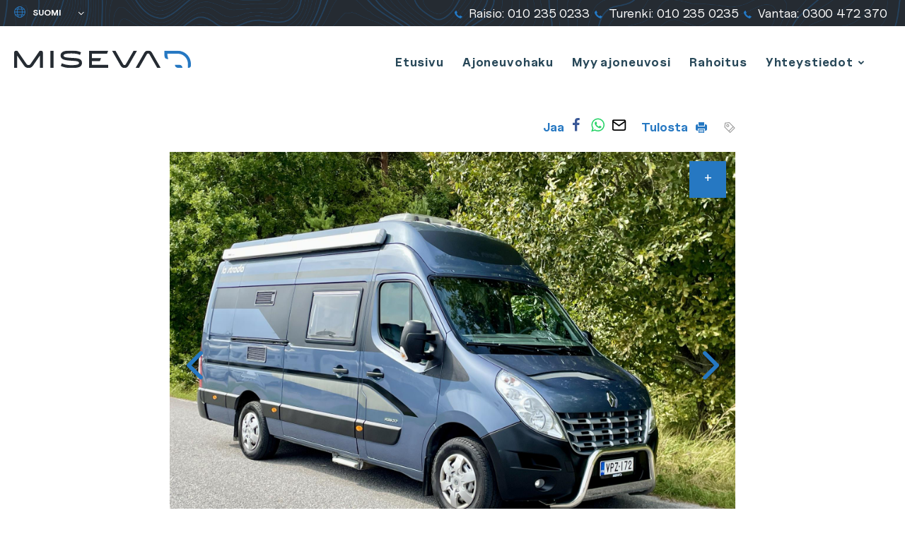

--- FILE ---
content_type: text/html; charset=UTF-8
request_url: https://www.miseva.fi/autot/la-strada-fano/
body_size: 27628
content:
<!doctype html>
<html class="no-js" lang="fi">
<head>

  <meta name="facebook-domain-verification" content="ypjfymd2ugrpvw2kptb9nu61egis2s" />

  <meta charset="UTF-8">
<script type="text/javascript">
/* <![CDATA[ */
var gform;gform||(document.addEventListener("gform_main_scripts_loaded",function(){gform.scriptsLoaded=!0}),document.addEventListener("gform/theme/scripts_loaded",function(){gform.themeScriptsLoaded=!0}),window.addEventListener("DOMContentLoaded",function(){gform.domLoaded=!0}),gform={domLoaded:!1,scriptsLoaded:!1,themeScriptsLoaded:!1,isFormEditor:()=>"function"==typeof InitializeEditor,callIfLoaded:function(o){return!(!gform.domLoaded||!gform.scriptsLoaded||!gform.themeScriptsLoaded&&!gform.isFormEditor()||(gform.isFormEditor()&&console.warn("The use of gform.initializeOnLoaded() is deprecated in the form editor context and will be removed in Gravity Forms 3.1."),o(),0))},initializeOnLoaded:function(o){gform.callIfLoaded(o)||(document.addEventListener("gform_main_scripts_loaded",()=>{gform.scriptsLoaded=!0,gform.callIfLoaded(o)}),document.addEventListener("gform/theme/scripts_loaded",()=>{gform.themeScriptsLoaded=!0,gform.callIfLoaded(o)}),window.addEventListener("DOMContentLoaded",()=>{gform.domLoaded=!0,gform.callIfLoaded(o)}))},hooks:{action:{},filter:{}},addAction:function(o,r,e,t){gform.addHook("action",o,r,e,t)},addFilter:function(o,r,e,t){gform.addHook("filter",o,r,e,t)},doAction:function(o){gform.doHook("action",o,arguments)},applyFilters:function(o){return gform.doHook("filter",o,arguments)},removeAction:function(o,r){gform.removeHook("action",o,r)},removeFilter:function(o,r,e){gform.removeHook("filter",o,r,e)},addHook:function(o,r,e,t,n){null==gform.hooks[o][r]&&(gform.hooks[o][r]=[]);var d=gform.hooks[o][r];null==n&&(n=r+"_"+d.length),gform.hooks[o][r].push({tag:n,callable:e,priority:t=null==t?10:t})},doHook:function(r,o,e){var t;if(e=Array.prototype.slice.call(e,1),null!=gform.hooks[r][o]&&((o=gform.hooks[r][o]).sort(function(o,r){return o.priority-r.priority}),o.forEach(function(o){"function"!=typeof(t=o.callable)&&(t=window[t]),"action"==r?t.apply(null,e):e[0]=t.apply(null,e)})),"filter"==r)return e[0]},removeHook:function(o,r,t,n){var e;null!=gform.hooks[o][r]&&(e=(e=gform.hooks[o][r]).filter(function(o,r,e){return!!(null!=n&&n!=o.tag||null!=t&&t!=o.priority)}),gform.hooks[o][r]=e)}});
/* ]]> */
</script>

  <meta name="viewport" content="width=device-width, initial-scale=1">
  <link rel="profile" href="http://gmpg.org/xfn/11">

  <link rel="apple-touch-icon" sizes="180x180" href="https://www.miseva.fi/content/themes/miseva/images/favicon/favicon.png">
  <link rel="icon" type="image/png" sizes="32x32" href="https://www.miseva.fi/content/themes/miseva/images/favicon/favicon.png">
  <link rel="icon" type="image/png" sizes="16x16" href="https://www.miseva.fi/content/themes/miseva/images/favicon/favicon.png">
  <link rel="manifest" href="https://www.miseva.fi/content/themes/miseva/images/favicon/site.webmanifest">
  <link rel="mask-icon" href="https://www.miseva.fi/content/themes/miseva/images/favicon/safari-pinned-tab.svg" color="#5bbad5">
  <meta name="msapplication-TileColor" content="#008996">
  <meta name="theme-color" content="#ffffff">

  <style type="text/css">
    #menu-item-35 ul.sub-menu {
      margin-left: -29px;
    }

    .entry-content #mc_embed_signup_two {
      border: 2px solid #008ad4;
      border-radius: 2px;
      padding: 40px;
      padding-bottom: 30px;
      text-align: center;
    }

    .entry-content #mc_embed_signup_two label {
      display: block;
      font-size: 25px !important;
      font-weight: 600;
      color: #008ad4 !important;
      margin-bottom: 10px;
    }

    .entry-content #mc_embed_signup_two input.email {
      height: auto !important;
      padding: 10px 15px !important;
      border-color: #888c90 !important;
      font-family: Nunito,"Helvetica Neue",Helvetica,sans-serif !important;
      border-radius: 25px;
      min-width: 25vw;
    }

    .entry-content #mc_embed_signup_two .button {
      background: #008ad4 !important;
      font-size: 16px !important;
      padding: 13px 30px !important;
      height: auto !important;
    }

    @media( max-width: 781px ) {
      #wp-admin-bar-miseva-sold-vehicles-toggle-parent {
        display: list-item !important;
      }

      #wp-admin-bar-miseva-sold-vehicles-toggle-parent a {
        font-size: 12px !important;
      }

      #wp-admin-bar-miseva-sold-vehicles-toggle-parent a span {
        display: none !important;
      }
    }

    @media (min-width: 1200px) {
      body.page-id-178 .personnel-items-featured .personnel-item {
        margin-right: 5% !important;
        width: 19% !important;
      }

      body.page-id-178 .personnel-items-featured .personnel-item:nth-child(4n) {
        float: left !important;
      }
    }
  </style>

  <script>(function(H){H.className=H.className.replace(/\bno-js\b/,'js')})(document.documentElement)</script>
  <title>La Strada Fano 2,3 (145HV) Laadukas retkeilyauto valmiina matkaan! | Miseva</title>
	<style>img:is([sizes="auto" i], [sizes^="auto," i]) { contain-intrinsic-size: 3000px 1500px }</style>
	<link rel="alternate" href="https://www.miseva.fi/autot/la-strada-fano/" hreflang="fi" />
<link rel="alternate" href="https://www.miseva.fi/en/cars/la-strada-fano/" hreflang="en" />
<link rel="alternate" href="https://www.miseva.fi/de/Autos/la-strada-fano/" hreflang="de" />
<link rel="alternate" href="https://www.miseva.fi/sv/bilar/la-strada-fano/" hreflang="sv" />

<!-- The SEO Framework tehnyt Sybre Waaijer -->
<link rel="canonical" href="https://www.miseva.fi/autot/la-strada-fano/" />
<meta name="description" content="Varastontyhjennys. T&auml;m&auml; tuote nyt huippuhintaan! La Strada Fano Laadukas retkeilyauto valmiina matkaan! Siistikuntoinen ja hyvin varusteltu La Strada Fano&#8230;" />
<meta property="og:type" content="article" />
<meta property="og:locale" content="fi_FI" />
<meta property="og:site_name" content="Miseva" />
<meta property="og:title" content="La Strada Fano 2,3 (145HV) Laadukas retkeilyauto valmiina matkaan! | Miseva" />
<meta property="og:description" content="Varastontyhjennys. T&auml;m&auml; tuote nyt huippuhintaan! La Strada Fano Laadukas retkeilyauto valmiina matkaan! Siistikuntoinen ja hyvin varusteltu La Strada Fano, joka tarjoaa luotettavaa matkantekoa ja&#8230;" />
<meta property="og:url" content="https://www.miseva.fi/autot/la-strada-fano/" />
<meta property="og:image" content="https://www.miseva.fi/media/cropped-miseva-fb.jpg" />
<meta property="og:image:width" content="1080" />
<meta property="og:image:height" content="568" />
<meta property="article:published_time" content="2025-11-03T22:03:40+00:00" />
<meta property="article:modified_time" content="2025-11-03T22:03:40+00:00" />
<meta name="twitter:card" content="summary_large_image" />
<meta name="twitter:title" content="La Strada Fano 2,3 (145HV) Laadukas retkeilyauto valmiina matkaan! | Miseva" />
<meta name="twitter:description" content="Varastontyhjennys. T&auml;m&auml; tuote nyt huippuhintaan! La Strada Fano Laadukas retkeilyauto valmiina matkaan! Siistikuntoinen ja hyvin varusteltu La Strada Fano, joka tarjoaa luotettavaa matkantekoa ja&#8230;" />
<meta name="twitter:image" content="https://www.miseva.fi/media/cropped-miseva-fb.jpg" />
<script type="application/ld+json">{"@context":"https://schema.org","@graph":[{"@type":"WebSite","@id":"https://www.miseva.fi/#/schema/WebSite","url":"https://www.miseva.fi/","name":"Miseva","description":"Luotettavaa autokauppaa jo vuodesta 1988","inLanguage":"fi","potentialAction":{"@type":"SearchAction","target":{"@type":"EntryPoint","urlTemplate":"https://www.miseva.fi/search/{search_term_string}/"},"query-input":"required name=search_term_string"},"publisher":{"@type":"Organization","@id":"https://www.miseva.fi/#/schema/Organization","name":"Miseva","url":"https://www.miseva.fi/"}},{"@type":"WebPage","@id":"https://www.miseva.fi/autot/la-strada-fano/","url":"https://www.miseva.fi/autot/la-strada-fano/","name":"La Strada Fano 2,3 (145HV) Laadukas retkeilyauto valmiina matkaan! | Miseva","description":"Varastontyhjennys. T&auml;m&auml; tuote nyt huippuhintaan! La Strada Fano Laadukas retkeilyauto valmiina matkaan! Siistikuntoinen ja hyvin varusteltu La Strada Fano&#8230;","inLanguage":"fi","isPartOf":{"@id":"https://www.miseva.fi/#/schema/WebSite"},"breadcrumb":{"@type":"BreadcrumbList","@id":"https://www.miseva.fi/#/schema/BreadcrumbList","itemListElement":[{"@type":"ListItem","position":1,"item":"https://www.miseva.fi/","name":"Miseva"},{"@type":"ListItem","position":2,"item":"https://www.miseva.fi/autot/","name":"Autot"},{"@type":"ListItem","position":3,"name":"La Strada Fano 2,3 (145HV) Laadukas retkeilyauto valmiina matkaan!"}]},"potentialAction":{"@type":"ReadAction","target":"https://www.miseva.fi/autot/la-strada-fano/"},"datePublished":"2025-11-03T22:03:40+00:00","dateModified":"2025-11-03T22:03:40+00:00"}]}</script>
<!-- / The SEO Framework tehnyt Sybre Waaijer | 10.23ms meta | 5.42ms boot -->

<link rel='dns-prefetch' href='//www.miseva.fi' />
<link rel="alternate" type="application/rss+xml" title="Miseva &raquo; syöte" href="https://www.miseva.fi/feed/" />
<link rel="alternate" type="application/rss+xml" title="Miseva &raquo; kommenttien syöte" href="https://www.miseva.fi/comments/feed/" />
<link rel='stylesheet' id='wp-block-library-css' href='https://www.miseva.fi/wp/wp-includes/css/dist/block-library/style.min.css?ver=6.8.3' media='all' />
<style id='classic-theme-styles-inline-css' type='text/css'>
/*! This file is auto-generated */
.wp-block-button__link{color:#fff;background-color:#32373c;border-radius:9999px;box-shadow:none;text-decoration:none;padding:calc(.667em + 2px) calc(1.333em + 2px);font-size:1.125em}.wp-block-file__button{background:#32373c;color:#fff;text-decoration:none}
</style>
<style id='global-styles-inline-css' type='text/css'>
:root{--wp--preset--aspect-ratio--square: 1;--wp--preset--aspect-ratio--4-3: 4/3;--wp--preset--aspect-ratio--3-4: 3/4;--wp--preset--aspect-ratio--3-2: 3/2;--wp--preset--aspect-ratio--2-3: 2/3;--wp--preset--aspect-ratio--16-9: 16/9;--wp--preset--aspect-ratio--9-16: 9/16;--wp--preset--color--black: #000000;--wp--preset--color--cyan-bluish-gray: #abb8c3;--wp--preset--color--white: #ffffff;--wp--preset--color--pale-pink: #f78da7;--wp--preset--color--vivid-red: #cf2e2e;--wp--preset--color--luminous-vivid-orange: #ff6900;--wp--preset--color--luminous-vivid-amber: #fcb900;--wp--preset--color--light-green-cyan: #7bdcb5;--wp--preset--color--vivid-green-cyan: #00d084;--wp--preset--color--pale-cyan-blue: #8ed1fc;--wp--preset--color--vivid-cyan-blue: #0693e3;--wp--preset--color--vivid-purple: #9b51e0;--wp--preset--gradient--vivid-cyan-blue-to-vivid-purple: linear-gradient(135deg,rgba(6,147,227,1) 0%,rgb(155,81,224) 100%);--wp--preset--gradient--light-green-cyan-to-vivid-green-cyan: linear-gradient(135deg,rgb(122,220,180) 0%,rgb(0,208,130) 100%);--wp--preset--gradient--luminous-vivid-amber-to-luminous-vivid-orange: linear-gradient(135deg,rgba(252,185,0,1) 0%,rgba(255,105,0,1) 100%);--wp--preset--gradient--luminous-vivid-orange-to-vivid-red: linear-gradient(135deg,rgba(255,105,0,1) 0%,rgb(207,46,46) 100%);--wp--preset--gradient--very-light-gray-to-cyan-bluish-gray: linear-gradient(135deg,rgb(238,238,238) 0%,rgb(169,184,195) 100%);--wp--preset--gradient--cool-to-warm-spectrum: linear-gradient(135deg,rgb(74,234,220) 0%,rgb(151,120,209) 20%,rgb(207,42,186) 40%,rgb(238,44,130) 60%,rgb(251,105,98) 80%,rgb(254,248,76) 100%);--wp--preset--gradient--blush-light-purple: linear-gradient(135deg,rgb(255,206,236) 0%,rgb(152,150,240) 100%);--wp--preset--gradient--blush-bordeaux: linear-gradient(135deg,rgb(254,205,165) 0%,rgb(254,45,45) 50%,rgb(107,0,62) 100%);--wp--preset--gradient--luminous-dusk: linear-gradient(135deg,rgb(255,203,112) 0%,rgb(199,81,192) 50%,rgb(65,88,208) 100%);--wp--preset--gradient--pale-ocean: linear-gradient(135deg,rgb(255,245,203) 0%,rgb(182,227,212) 50%,rgb(51,167,181) 100%);--wp--preset--gradient--electric-grass: linear-gradient(135deg,rgb(202,248,128) 0%,rgb(113,206,126) 100%);--wp--preset--gradient--midnight: linear-gradient(135deg,rgb(2,3,129) 0%,rgb(40,116,252) 100%);--wp--preset--font-size--small: 13px;--wp--preset--font-size--medium: 20px;--wp--preset--font-size--large: 36px;--wp--preset--font-size--x-large: 42px;--wp--preset--spacing--20: 0.44rem;--wp--preset--spacing--30: 0.67rem;--wp--preset--spacing--40: 1rem;--wp--preset--spacing--50: 1.5rem;--wp--preset--spacing--60: 2.25rem;--wp--preset--spacing--70: 3.38rem;--wp--preset--spacing--80: 5.06rem;--wp--preset--shadow--natural: 6px 6px 9px rgba(0, 0, 0, 0.2);--wp--preset--shadow--deep: 12px 12px 50px rgba(0, 0, 0, 0.4);--wp--preset--shadow--sharp: 6px 6px 0px rgba(0, 0, 0, 0.2);--wp--preset--shadow--outlined: 6px 6px 0px -3px rgba(255, 255, 255, 1), 6px 6px rgba(0, 0, 0, 1);--wp--preset--shadow--crisp: 6px 6px 0px rgba(0, 0, 0, 1);}:where(.is-layout-flex){gap: 0.5em;}:where(.is-layout-grid){gap: 0.5em;}body .is-layout-flex{display: flex;}.is-layout-flex{flex-wrap: wrap;align-items: center;}.is-layout-flex > :is(*, div){margin: 0;}body .is-layout-grid{display: grid;}.is-layout-grid > :is(*, div){margin: 0;}:where(.wp-block-columns.is-layout-flex){gap: 2em;}:where(.wp-block-columns.is-layout-grid){gap: 2em;}:where(.wp-block-post-template.is-layout-flex){gap: 1.25em;}:where(.wp-block-post-template.is-layout-grid){gap: 1.25em;}.has-black-color{color: var(--wp--preset--color--black) !important;}.has-cyan-bluish-gray-color{color: var(--wp--preset--color--cyan-bluish-gray) !important;}.has-white-color{color: var(--wp--preset--color--white) !important;}.has-pale-pink-color{color: var(--wp--preset--color--pale-pink) !important;}.has-vivid-red-color{color: var(--wp--preset--color--vivid-red) !important;}.has-luminous-vivid-orange-color{color: var(--wp--preset--color--luminous-vivid-orange) !important;}.has-luminous-vivid-amber-color{color: var(--wp--preset--color--luminous-vivid-amber) !important;}.has-light-green-cyan-color{color: var(--wp--preset--color--light-green-cyan) !important;}.has-vivid-green-cyan-color{color: var(--wp--preset--color--vivid-green-cyan) !important;}.has-pale-cyan-blue-color{color: var(--wp--preset--color--pale-cyan-blue) !important;}.has-vivid-cyan-blue-color{color: var(--wp--preset--color--vivid-cyan-blue) !important;}.has-vivid-purple-color{color: var(--wp--preset--color--vivid-purple) !important;}.has-black-background-color{background-color: var(--wp--preset--color--black) !important;}.has-cyan-bluish-gray-background-color{background-color: var(--wp--preset--color--cyan-bluish-gray) !important;}.has-white-background-color{background-color: var(--wp--preset--color--white) !important;}.has-pale-pink-background-color{background-color: var(--wp--preset--color--pale-pink) !important;}.has-vivid-red-background-color{background-color: var(--wp--preset--color--vivid-red) !important;}.has-luminous-vivid-orange-background-color{background-color: var(--wp--preset--color--luminous-vivid-orange) !important;}.has-luminous-vivid-amber-background-color{background-color: var(--wp--preset--color--luminous-vivid-amber) !important;}.has-light-green-cyan-background-color{background-color: var(--wp--preset--color--light-green-cyan) !important;}.has-vivid-green-cyan-background-color{background-color: var(--wp--preset--color--vivid-green-cyan) !important;}.has-pale-cyan-blue-background-color{background-color: var(--wp--preset--color--pale-cyan-blue) !important;}.has-vivid-cyan-blue-background-color{background-color: var(--wp--preset--color--vivid-cyan-blue) !important;}.has-vivid-purple-background-color{background-color: var(--wp--preset--color--vivid-purple) !important;}.has-black-border-color{border-color: var(--wp--preset--color--black) !important;}.has-cyan-bluish-gray-border-color{border-color: var(--wp--preset--color--cyan-bluish-gray) !important;}.has-white-border-color{border-color: var(--wp--preset--color--white) !important;}.has-pale-pink-border-color{border-color: var(--wp--preset--color--pale-pink) !important;}.has-vivid-red-border-color{border-color: var(--wp--preset--color--vivid-red) !important;}.has-luminous-vivid-orange-border-color{border-color: var(--wp--preset--color--luminous-vivid-orange) !important;}.has-luminous-vivid-amber-border-color{border-color: var(--wp--preset--color--luminous-vivid-amber) !important;}.has-light-green-cyan-border-color{border-color: var(--wp--preset--color--light-green-cyan) !important;}.has-vivid-green-cyan-border-color{border-color: var(--wp--preset--color--vivid-green-cyan) !important;}.has-pale-cyan-blue-border-color{border-color: var(--wp--preset--color--pale-cyan-blue) !important;}.has-vivid-cyan-blue-border-color{border-color: var(--wp--preset--color--vivid-cyan-blue) !important;}.has-vivid-purple-border-color{border-color: var(--wp--preset--color--vivid-purple) !important;}.has-vivid-cyan-blue-to-vivid-purple-gradient-background{background: var(--wp--preset--gradient--vivid-cyan-blue-to-vivid-purple) !important;}.has-light-green-cyan-to-vivid-green-cyan-gradient-background{background: var(--wp--preset--gradient--light-green-cyan-to-vivid-green-cyan) !important;}.has-luminous-vivid-amber-to-luminous-vivid-orange-gradient-background{background: var(--wp--preset--gradient--luminous-vivid-amber-to-luminous-vivid-orange) !important;}.has-luminous-vivid-orange-to-vivid-red-gradient-background{background: var(--wp--preset--gradient--luminous-vivid-orange-to-vivid-red) !important;}.has-very-light-gray-to-cyan-bluish-gray-gradient-background{background: var(--wp--preset--gradient--very-light-gray-to-cyan-bluish-gray) !important;}.has-cool-to-warm-spectrum-gradient-background{background: var(--wp--preset--gradient--cool-to-warm-spectrum) !important;}.has-blush-light-purple-gradient-background{background: var(--wp--preset--gradient--blush-light-purple) !important;}.has-blush-bordeaux-gradient-background{background: var(--wp--preset--gradient--blush-bordeaux) !important;}.has-luminous-dusk-gradient-background{background: var(--wp--preset--gradient--luminous-dusk) !important;}.has-pale-ocean-gradient-background{background: var(--wp--preset--gradient--pale-ocean) !important;}.has-electric-grass-gradient-background{background: var(--wp--preset--gradient--electric-grass) !important;}.has-midnight-gradient-background{background: var(--wp--preset--gradient--midnight) !important;}.has-small-font-size{font-size: var(--wp--preset--font-size--small) !important;}.has-medium-font-size{font-size: var(--wp--preset--font-size--medium) !important;}.has-large-font-size{font-size: var(--wp--preset--font-size--large) !important;}.has-x-large-font-size{font-size: var(--wp--preset--font-size--x-large) !important;}
:where(.wp-block-post-template.is-layout-flex){gap: 1.25em;}:where(.wp-block-post-template.is-layout-grid){gap: 1.25em;}
:where(.wp-block-columns.is-layout-flex){gap: 2em;}:where(.wp-block-columns.is-layout-grid){gap: 2em;}
:root :where(.wp-block-pullquote){font-size: 1.5em;line-height: 1.6;}
</style>
<link rel='stylesheet' id='cookieconsent-css' href='https://www.miseva.fi/content/plugins/air-cookie/assets/cookieconsent.css?ver=2.9.1' media='all' />
<link rel='stylesheet' id='styles-css' href='https://www.miseva.fi/content/themes/miseva/css/global.min.css?ver=1760016799' media='all' />
<script src="https://www.miseva.fi/wp/wp-includes/js/jquery/jquery.min.js?ver=3.7.1" id="jquery-core-js"></script>
<script src="https://www.miseva.fi/wp/wp-includes/js/jquery/jquery-migrate.min.js?ver=3.4.1" id="jquery-migrate-js"></script>
<link rel="https://api.w.org/" href="https://www.miseva.fi/wp-json/" /><link rel="EditURI" type="application/rsd+xml" title="RSD" href="https://www.miseva.fi/wp/xmlrpc.php?rsd" />
<link rel="alternate" title="oEmbed (JSON)" type="application/json+oembed" href="https://www.miseva.fi/wp-json/oembed/1.0/embed?url=https%3A%2F%2Fwww.miseva.fi%2Fautot%2Fla-strada-fano%2F" />
<link rel="alternate" title="oEmbed (XML)" type="text/xml+oembed" href="https://www.miseva.fi/wp-json/oembed/1.0/embed?url=https%3A%2F%2Fwww.miseva.fi%2Fautot%2Fla-strada-fano%2F&#038;format=xml" />

  <meta name="google-site-verification" content="bMaCADdGh35_dIFu3XX4Vrr5xEMmeRbUYPPyiUVTpwQ" />
</head>

<body class="wp-singular vehicle-template-default single single-vehicle postid-16189893 wp-theme-miseva">
  <!-- Google Tag Manager (noscript) -->
  <noscript><iframe src="https://www.googletagmanager.com/ns.html?id=GTM-KGNBRLX"
  height="0" width="0" style="display:none;visibility:hidden"></iframe></noscript>
  <!-- End Google Tag Manager (noscript) -->

  <!-- Facebook Pixel Code -->
  <noscript><img height="1" width="1" src="https://www.facebook.com/tr?id=429774020908332&ev=PageView&noscript=1"/></noscript>
  <!-- End Facebook Pixel Code -->

  <div id="page" class="site">
   <a class="skip-link screen-reader-text" href="#content">Siirry sisältöön</a>

   <div class="nav-container headroom">

    <div class="top-content-block">
      <div class="image image-background image-background-layer">
        <img src="https://www.miseva.fi/content/themes/miseva/images/topomap-blue.png" alt="Topographic map" class="topomap-image">
      </div>
      <nav class="languages">
        
          <label for="lang_choice_1">
            <span class="screen-reader-text">Yleinen: Valitse kieli</span>
            <?xml version="1.0" encoding="utf-8"?>
<!-- Generator: Adobe Illustrator 25.2.3, SVG Export Plug-In . SVG Version: 6.00 Build 0)  -->
<svg version="1.1" id="Layer_1" xmlns="http://www.w3.org/2000/svg" xmlns:xlink="http://www.w3.org/1999/xlink" x="0px" y="0px"
	 width="24px" height="24px" viewBox="0 0 24 24" enable-background="new 0 0 24 24" xml:space="preserve">
<circle fill="none" stroke="currentColor" stroke-width="1.5" stroke-linecap="round" stroke-linejoin="round" cx="12" cy="12" r="11.2"/>
<path fill="none" stroke="currentColor" stroke-width="1.5" stroke-linecap="round" stroke-linejoin="round" d="M9.3,22.9
	C7.8,20.7,6.8,16.6,6.8,12s1-8.7,2.5-10.9"/>
<line fill="none" stroke="currentColor" stroke-width="1.5" stroke-linecap="round" stroke-linejoin="round" x1="0.8" y1="12" x2="23.2" y2="12"/>
<line fill="none" stroke="currentColor" stroke-width="1.5" stroke-linecap="round" stroke-linejoin="round" x1="2.5" y1="18" x2="21.5" y2="18"/>
<line fill="none" stroke="currentColor" stroke-width="1.5" stroke-linecap="round" stroke-linejoin="round" x1="2.5" y1="6" x2="21.5" y2="6"/>
<path fill="none" stroke="currentColor" stroke-width="1.5" stroke-linecap="round" stroke-linejoin="round" d="M14.7,1.1
	c1.5,2.2,2.5,6.3,2.5,10.9s-1,8.7-2.5,10.9"/>
</svg>
          </label>
          <select name="lang_choice_1" id="lang_choice_1" class="pll-switcher-select">
	<option value="https://www.miseva.fi/autot/la-strada-fano/" lang="fi" selected='selected' data-lang="{&quot;id&quot;:0,&quot;name&quot;:&quot;Suomi&quot;,&quot;slug&quot;:&quot;fi&quot;,&quot;dir&quot;:0}">Suomi</option>
	<option value="https://www.miseva.fi/en/cars/la-strada-fano/" lang="en-GB" data-lang="{&quot;id&quot;:0,&quot;name&quot;:&quot;English&quot;,&quot;slug&quot;:&quot;en&quot;,&quot;dir&quot;:0}">English</option>
	<option value="https://www.miseva.fi/de/Autos/la-strada-fano/" lang="de-DE" data-lang="{&quot;id&quot;:0,&quot;name&quot;:&quot;Deutsch&quot;,&quot;slug&quot;:&quot;de&quot;,&quot;dir&quot;:0}">Deutsch</option>
	<option value="https://www.miseva.fi/sv/bilar/la-strada-fano/" lang="sv-SE" data-lang="{&quot;id&quot;:0,&quot;name&quot;:&quot;Svenska&quot;,&quot;slug&quot;:&quot;sv&quot;,&quot;dir&quot;:0}">Svenska</option>

</select>
<script type="text/javascript">
					document.getElementById( "lang_choice_1" ).addEventListener( "change", function ( event ) { location.href = event.currentTarget.value; } )
				</script>      </nav>

      <div class="contact">
        

  <ul>
    
      <li>
        <a href="tel:0102350233">
          <span class="top-bar-item-icon"><svg version="1.1" xmlns="http://www.w3.org/2000/svg" width="30" height="30" viewBox="0 0 30 30">
  <path fill="#010002" d="M29.986 23.675c0.010 0.063 0.015 0.136 0.015 0.211 0 0.418-0.178 0.795-0.462 1.059l-0.001 0.001-4.255 4.195c-0.209 0.225-0.459 0.408-0.738 0.539l-0.015 0.006c-0.264 0.129-0.571 0.225-0.894 0.271l-0.017 0.002-0.191 0.030q-0.161 0-0.417 0c-0.717-0.028-1.394-0.102-2.056-0.221l0.090 0.013c-1.252-0.23-2.365-0.578-3.415-1.044l0.096 0.038c-1.717-0.748-3.183-1.561-4.56-2.493l0.099 0.063c-1.993-1.352-3.732-2.817-5.307-4.442l-0.008-0.009c-1.326-1.278-2.542-2.648-3.646-4.107l-0.064-0.088c-0.809-1.070-1.592-2.28-2.287-3.546l-0.078-0.155c-0.476-0.866-0.926-1.885-1.289-2.945l-0.042-0.14c-0.233-0.66-0.444-1.462-0.593-2.284l-0.015-0.099c-0.082-0.427-0.13-0.917-0.13-1.419 0-0.055 0.001-0.109 0.002-0.163l-0 0.008q0.033-0.573 0.033-0.635c0.049-0.338 0.145-0.643 0.283-0.924l-0.008 0.018c0.138-0.292 0.321-0.54 0.544-0.746l0.002-0.001 4.246-4.225c0.257-0.278 0.622-0.452 1.028-0.455h0.001c0.006-0 0.013-0 0.021-0 0.27 0 0.519 0.089 0.719 0.24l-0.003-0.002c0.216 0.163 0.397 0.358 0.54 0.58l0.005 0.009 3.417 6.461c0.127 0.219 0.202 0.481 0.202 0.761 0 0.125-0.015 0.246-0.043 0.362l0.002-0.010c-0.082 0.401-0.275 0.748-0.545 1.017l-1.568 1.557c-0.051 0.058-0.089 0.127-0.111 0.204l-0.001 0.004c-0.027 0.070-0.045 0.151-0.049 0.235l-0 0.002c0.13 0.576 0.328 1.085 0.59 1.553l-0.015-0.029c0.381 0.713 0.773 1.321 1.209 1.895l-0.025-0.035c0.712 0.93 1.456 1.755 2.262 2.516l0.010 0.009c0.779 0.813 1.615 1.558 2.506 2.234l0.053 0.038c0.541 0.409 1.153 0.804 1.793 1.153l0.078 0.039c0.331 0.187 0.713 0.345 1.116 0.453l0.035 0.008 0.401 0.079c0.078-0.011 0.149-0.032 0.215-0.062l-0.005 0.002c0.080-0.023 0.149-0.062 0.208-0.112l-0.001 0.001 1.822-1.844c0.346-0.31 0.806-0.499 1.309-0.499 0.012 0 0.025 0 0.037 0l-0.002-0c0.025-0.001 0.054-0.002 0.083-0.002 0.286 0 0.555 0.071 0.791 0.197l-0.009-0.004h0.033l6.166 3.627c0.402 0.218 0.696 0.592 0.802 1.039l0.002 0.011z"></path>
  <path fill="#2678c2" d="M21.049 29.793c-1.256-0.233-2.371-0.585-3.422-1.055l0.095 0.038c-1.717-0.75-3.183-1.563-4.561-2.496l0.099 0.063c-1.99-1.352-3.728-2.816-5.302-4.44l-0.008-0.009c-1.325-1.278-2.54-2.648-3.645-4.107l-0.064-0.088c-0.81-1.071-1.594-2.282-2.289-3.548l-0.078-0.155c-0.477-0.867-0.926-1.887-1.287-2.948l-0.041-0.139c-0.187-0.519-0.375-1.177-0.524-1.85l-0.022-0.116v-3.273c0.035-0.087 0.071-0.177 0.115-0.273 0.138-0.292 0.321-0.54 0.544-0.746l0.002-0.001 4.255-4.227c0.257-0.273 0.62-0.443 1.023-0.445h0c0.006-0 0.012-0 0.019-0 0.269 0 0.518 0.089 0.718 0.24l-0.003-0.002c0.216 0.163 0.397 0.358 0.54 0.58l0.005 0.009 3.423 6.45c0.126 0.218 0.2 0.479 0.2 0.757 0 0.126-0.015 0.249-0.044 0.366l0.002-0.011c-0.082 0.401-0.275 0.748-0.545 1.017l-0 0-1.565 1.557c-0.050 0.058-0.089 0.127-0.111 0.203l-0.001 0.004c-0.026 0.070-0.043 0.151-0.046 0.236l-0 0.001c0.131 0.577 0.329 1.087 0.591 1.557l-0.015-0.030c0.382 0.711 0.776 1.319 1.212 1.892l-0.025-0.035c0.711 0.931 1.455 1.756 2.262 2.516l0.010 0.009c0.779 0.814 1.615 1.559 2.506 2.234l0.052 0.038c0.541 0.409 1.153 0.803 1.794 1.151l0.077 0.038c0.331 0.188 0.713 0.346 1.117 0.453l0.034 0.008 0.401 0.082c0.077-0.007 0.149-0.025 0.215-0.051l-0.005 0.002c0.080-0.023 0.15-0.061 0.208-0.112l-0.001 0 1.825-1.844c0.347-0.315 0.81-0.507 1.318-0.507 0.008 0 0.016 0 0.025 0h-0.001c0.025-0.001 0.054-0.002 0.083-0.002 0.286 0 0.555 0.070 0.791 0.195l-0.009-0.004h0.033l6.158 3.66c0.399 0.219 0.69 0.593 0.794 1.039l0.002 0.011c0.010 0.063 0.015 0.136 0.015 0.211 0 0.418-0.178 0.795-0.462 1.059l-0.001 0.001-4.255 4.195c-0.209 0.224-0.457 0.407-0.735 0.539l-0.015 0.006c-0.264 0.129-0.571 0.224-0.894 0.271l-0.017 0.002-0.194 0.016c-0.106 0-0.243 0.014-0.415 0.014-0.715-0.029-1.389-0.103-2.048-0.221l0.090 0.013z"></path>
</svg>
</span>
          <span class="top-bar-item-text">Raisio</span>
          <span class="top-bar-item-number">010 235 0233</span>
        </a>
      </li>

    
      <li>
        <a href="tel:0102350235">
          <span class="top-bar-item-icon"><svg version="1.1" xmlns="http://www.w3.org/2000/svg" width="30" height="30" viewBox="0 0 30 30">
  <path fill="#010002" d="M29.986 23.675c0.010 0.063 0.015 0.136 0.015 0.211 0 0.418-0.178 0.795-0.462 1.059l-0.001 0.001-4.255 4.195c-0.209 0.225-0.459 0.408-0.738 0.539l-0.015 0.006c-0.264 0.129-0.571 0.225-0.894 0.271l-0.017 0.002-0.191 0.030q-0.161 0-0.417 0c-0.717-0.028-1.394-0.102-2.056-0.221l0.090 0.013c-1.252-0.23-2.365-0.578-3.415-1.044l0.096 0.038c-1.717-0.748-3.183-1.561-4.56-2.493l0.099 0.063c-1.993-1.352-3.732-2.817-5.307-4.442l-0.008-0.009c-1.326-1.278-2.542-2.648-3.646-4.107l-0.064-0.088c-0.809-1.070-1.592-2.28-2.287-3.546l-0.078-0.155c-0.476-0.866-0.926-1.885-1.289-2.945l-0.042-0.14c-0.233-0.66-0.444-1.462-0.593-2.284l-0.015-0.099c-0.082-0.427-0.13-0.917-0.13-1.419 0-0.055 0.001-0.109 0.002-0.163l-0 0.008q0.033-0.573 0.033-0.635c0.049-0.338 0.145-0.643 0.283-0.924l-0.008 0.018c0.138-0.292 0.321-0.54 0.544-0.746l0.002-0.001 4.246-4.225c0.257-0.278 0.622-0.452 1.028-0.455h0.001c0.006-0 0.013-0 0.021-0 0.27 0 0.519 0.089 0.719 0.24l-0.003-0.002c0.216 0.163 0.397 0.358 0.54 0.58l0.005 0.009 3.417 6.461c0.127 0.219 0.202 0.481 0.202 0.761 0 0.125-0.015 0.246-0.043 0.362l0.002-0.010c-0.082 0.401-0.275 0.748-0.545 1.017l-1.568 1.557c-0.051 0.058-0.089 0.127-0.111 0.204l-0.001 0.004c-0.027 0.070-0.045 0.151-0.049 0.235l-0 0.002c0.13 0.576 0.328 1.085 0.59 1.553l-0.015-0.029c0.381 0.713 0.773 1.321 1.209 1.895l-0.025-0.035c0.712 0.93 1.456 1.755 2.262 2.516l0.010 0.009c0.779 0.813 1.615 1.558 2.506 2.234l0.053 0.038c0.541 0.409 1.153 0.804 1.793 1.153l0.078 0.039c0.331 0.187 0.713 0.345 1.116 0.453l0.035 0.008 0.401 0.079c0.078-0.011 0.149-0.032 0.215-0.062l-0.005 0.002c0.080-0.023 0.149-0.062 0.208-0.112l-0.001 0.001 1.822-1.844c0.346-0.31 0.806-0.499 1.309-0.499 0.012 0 0.025 0 0.037 0l-0.002-0c0.025-0.001 0.054-0.002 0.083-0.002 0.286 0 0.555 0.071 0.791 0.197l-0.009-0.004h0.033l6.166 3.627c0.402 0.218 0.696 0.592 0.802 1.039l0.002 0.011z"></path>
  <path fill="#2678c2" d="M21.049 29.793c-1.256-0.233-2.371-0.585-3.422-1.055l0.095 0.038c-1.717-0.75-3.183-1.563-4.561-2.496l0.099 0.063c-1.99-1.352-3.728-2.816-5.302-4.44l-0.008-0.009c-1.325-1.278-2.54-2.648-3.645-4.107l-0.064-0.088c-0.81-1.071-1.594-2.282-2.289-3.548l-0.078-0.155c-0.477-0.867-0.926-1.887-1.287-2.948l-0.041-0.139c-0.187-0.519-0.375-1.177-0.524-1.85l-0.022-0.116v-3.273c0.035-0.087 0.071-0.177 0.115-0.273 0.138-0.292 0.321-0.54 0.544-0.746l0.002-0.001 4.255-4.227c0.257-0.273 0.62-0.443 1.023-0.445h0c0.006-0 0.012-0 0.019-0 0.269 0 0.518 0.089 0.718 0.24l-0.003-0.002c0.216 0.163 0.397 0.358 0.54 0.58l0.005 0.009 3.423 6.45c0.126 0.218 0.2 0.479 0.2 0.757 0 0.126-0.015 0.249-0.044 0.366l0.002-0.011c-0.082 0.401-0.275 0.748-0.545 1.017l-0 0-1.565 1.557c-0.050 0.058-0.089 0.127-0.111 0.203l-0.001 0.004c-0.026 0.070-0.043 0.151-0.046 0.236l-0 0.001c0.131 0.577 0.329 1.087 0.591 1.557l-0.015-0.030c0.382 0.711 0.776 1.319 1.212 1.892l-0.025-0.035c0.711 0.931 1.455 1.756 2.262 2.516l0.010 0.009c0.779 0.814 1.615 1.559 2.506 2.234l0.052 0.038c0.541 0.409 1.153 0.803 1.794 1.151l0.077 0.038c0.331 0.188 0.713 0.346 1.117 0.453l0.034 0.008 0.401 0.082c0.077-0.007 0.149-0.025 0.215-0.051l-0.005 0.002c0.080-0.023 0.15-0.061 0.208-0.112l-0.001 0 1.825-1.844c0.347-0.315 0.81-0.507 1.318-0.507 0.008 0 0.016 0 0.025 0h-0.001c0.025-0.001 0.054-0.002 0.083-0.002 0.286 0 0.555 0.070 0.791 0.195l-0.009-0.004h0.033l6.158 3.66c0.399 0.219 0.69 0.593 0.794 1.039l0.002 0.011c0.010 0.063 0.015 0.136 0.015 0.211 0 0.418-0.178 0.795-0.462 1.059l-0.001 0.001-4.255 4.195c-0.209 0.224-0.457 0.407-0.735 0.539l-0.015 0.006c-0.264 0.129-0.571 0.224-0.894 0.271l-0.017 0.002-0.194 0.016c-0.106 0-0.243 0.014-0.415 0.014-0.715-0.029-1.389-0.103-2.048-0.221l0.090 0.013z"></path>
</svg>
</span>
          <span class="top-bar-item-text">Turenki</span>
          <span class="top-bar-item-number">010 235 0235</span>
        </a>
      </li>

    
      <li>
        <a href="tel:0300472370">
          <span class="top-bar-item-icon"><svg version="1.1" xmlns="http://www.w3.org/2000/svg" width="30" height="30" viewBox="0 0 30 30">
  <path fill="#010002" d="M29.986 23.675c0.010 0.063 0.015 0.136 0.015 0.211 0 0.418-0.178 0.795-0.462 1.059l-0.001 0.001-4.255 4.195c-0.209 0.225-0.459 0.408-0.738 0.539l-0.015 0.006c-0.264 0.129-0.571 0.225-0.894 0.271l-0.017 0.002-0.191 0.030q-0.161 0-0.417 0c-0.717-0.028-1.394-0.102-2.056-0.221l0.090 0.013c-1.252-0.23-2.365-0.578-3.415-1.044l0.096 0.038c-1.717-0.748-3.183-1.561-4.56-2.493l0.099 0.063c-1.993-1.352-3.732-2.817-5.307-4.442l-0.008-0.009c-1.326-1.278-2.542-2.648-3.646-4.107l-0.064-0.088c-0.809-1.070-1.592-2.28-2.287-3.546l-0.078-0.155c-0.476-0.866-0.926-1.885-1.289-2.945l-0.042-0.14c-0.233-0.66-0.444-1.462-0.593-2.284l-0.015-0.099c-0.082-0.427-0.13-0.917-0.13-1.419 0-0.055 0.001-0.109 0.002-0.163l-0 0.008q0.033-0.573 0.033-0.635c0.049-0.338 0.145-0.643 0.283-0.924l-0.008 0.018c0.138-0.292 0.321-0.54 0.544-0.746l0.002-0.001 4.246-4.225c0.257-0.278 0.622-0.452 1.028-0.455h0.001c0.006-0 0.013-0 0.021-0 0.27 0 0.519 0.089 0.719 0.24l-0.003-0.002c0.216 0.163 0.397 0.358 0.54 0.58l0.005 0.009 3.417 6.461c0.127 0.219 0.202 0.481 0.202 0.761 0 0.125-0.015 0.246-0.043 0.362l0.002-0.010c-0.082 0.401-0.275 0.748-0.545 1.017l-1.568 1.557c-0.051 0.058-0.089 0.127-0.111 0.204l-0.001 0.004c-0.027 0.070-0.045 0.151-0.049 0.235l-0 0.002c0.13 0.576 0.328 1.085 0.59 1.553l-0.015-0.029c0.381 0.713 0.773 1.321 1.209 1.895l-0.025-0.035c0.712 0.93 1.456 1.755 2.262 2.516l0.010 0.009c0.779 0.813 1.615 1.558 2.506 2.234l0.053 0.038c0.541 0.409 1.153 0.804 1.793 1.153l0.078 0.039c0.331 0.187 0.713 0.345 1.116 0.453l0.035 0.008 0.401 0.079c0.078-0.011 0.149-0.032 0.215-0.062l-0.005 0.002c0.080-0.023 0.149-0.062 0.208-0.112l-0.001 0.001 1.822-1.844c0.346-0.31 0.806-0.499 1.309-0.499 0.012 0 0.025 0 0.037 0l-0.002-0c0.025-0.001 0.054-0.002 0.083-0.002 0.286 0 0.555 0.071 0.791 0.197l-0.009-0.004h0.033l6.166 3.627c0.402 0.218 0.696 0.592 0.802 1.039l0.002 0.011z"></path>
  <path fill="#2678c2" d="M21.049 29.793c-1.256-0.233-2.371-0.585-3.422-1.055l0.095 0.038c-1.717-0.75-3.183-1.563-4.561-2.496l0.099 0.063c-1.99-1.352-3.728-2.816-5.302-4.44l-0.008-0.009c-1.325-1.278-2.54-2.648-3.645-4.107l-0.064-0.088c-0.81-1.071-1.594-2.282-2.289-3.548l-0.078-0.155c-0.477-0.867-0.926-1.887-1.287-2.948l-0.041-0.139c-0.187-0.519-0.375-1.177-0.524-1.85l-0.022-0.116v-3.273c0.035-0.087 0.071-0.177 0.115-0.273 0.138-0.292 0.321-0.54 0.544-0.746l0.002-0.001 4.255-4.227c0.257-0.273 0.62-0.443 1.023-0.445h0c0.006-0 0.012-0 0.019-0 0.269 0 0.518 0.089 0.718 0.24l-0.003-0.002c0.216 0.163 0.397 0.358 0.54 0.58l0.005 0.009 3.423 6.45c0.126 0.218 0.2 0.479 0.2 0.757 0 0.126-0.015 0.249-0.044 0.366l0.002-0.011c-0.082 0.401-0.275 0.748-0.545 1.017l-0 0-1.565 1.557c-0.050 0.058-0.089 0.127-0.111 0.203l-0.001 0.004c-0.026 0.070-0.043 0.151-0.046 0.236l-0 0.001c0.131 0.577 0.329 1.087 0.591 1.557l-0.015-0.030c0.382 0.711 0.776 1.319 1.212 1.892l-0.025-0.035c0.711 0.931 1.455 1.756 2.262 2.516l0.010 0.009c0.779 0.814 1.615 1.559 2.506 2.234l0.052 0.038c0.541 0.409 1.153 0.803 1.794 1.151l0.077 0.038c0.331 0.188 0.713 0.346 1.117 0.453l0.034 0.008 0.401 0.082c0.077-0.007 0.149-0.025 0.215-0.051l-0.005 0.002c0.080-0.023 0.15-0.061 0.208-0.112l-0.001 0 1.825-1.844c0.347-0.315 0.81-0.507 1.318-0.507 0.008 0 0.016 0 0.025 0h-0.001c0.025-0.001 0.054-0.002 0.083-0.002 0.286 0 0.555 0.070 0.791 0.195l-0.009-0.004h0.033l6.158 3.66c0.399 0.219 0.69 0.593 0.794 1.039l0.002 0.011c0.010 0.063 0.015 0.136 0.015 0.211 0 0.418-0.178 0.795-0.462 1.059l-0.001 0.001-4.255 4.195c-0.209 0.224-0.457 0.407-0.735 0.539l-0.015 0.006c-0.264 0.129-0.571 0.224-0.894 0.271l-0.017 0.002-0.194 0.016c-0.106 0-0.243 0.014-0.415 0.014-0.715-0.029-1.389-0.103-2.048-0.221l0.090 0.013z"></path>
</svg>
</span>
          <span class="top-bar-item-text">Vantaa</span>
          <span class="top-bar-item-number">0300 472 370</span>
        </a>
      </li>

      </ul>
  
      </div>
    </div>

    <header class="site-header" role="banner">

      <div class="site-branding">
                  <p class="site-title">
            <a href="https://www.miseva.fi/" rel="home">
              <span class="screen-reader-text">Miseva</span>
              <svg width="500" height="50" viewBox="0 0 500 50" fill="none" xmlns="http://www.w3.org/2000/svg"><g clip-path="url(#a)"><path d="M500 38.1v4.65c0 3.4-2.75 6.2-6.2 6.2h-2.15V38.1c0-4.05-.8-7.95-2.4-11.65-4.65-10.6-15.1-17.5-26.7-17.5h-29.1v2.5c0 4.05.8 7.95 2.4 11.65.1.25.25.5.35.8h-3.35c-3.55 0-6.65-2.5-7.25-6-.35-2.1-.55-4.25-.55-6.45V.65h37.45c14.9 0 28.4 8.85 34.35 22.5 2.05 4.75 3.15 9.8 3.15 15v-.05ZM454.75 40.6h13c4.6 0 8.35 3.75 8.35 8.35h-13c-4.6 0-8.35-3.75-8.35-8.35Z" fill="#2678C2"/><path d="M40.7 49.55c-5 0-9.7-2.45-12.55-6.6L8.35 14.2V49H0V5.95C0 3.4 1.65 1.15 4.05.4c2.45-.75 5.05.15 6.5 2.25L35 38.2c1.3 1.9 3.35 2.95 5.65 2.95 2.3 0 4.35-1.1 5.65-2.95L70.8 2.65c1.45-2.1 4.05-3 6.5-2.25s4.05 3 4.05 5.55V49H73V14.2L53.25 42.95c-2.85 4.15-7.55 6.6-12.55 6.6ZM353.4 48.95h-9.65l24.5-42.7c2.25-3.9 6.3-6.25 10.8-6.25 4.5 0 8.55 2.35 10.8 6.25l24.5 42.7h-9.65l-22.1-38.5c-1.05-1.85-2.85-2.05-3.55-2.05-.7 0-2.5.2-3.55 2.05l-22.1 38.5ZM312.25 49.6c-4.5 0-8.55-2.35-10.8-6.25L277 .7h9.65l22.05 38.45c1.05 1.85 2.85 2.05 3.55 2.05.7 0 2.5-.2 3.55-2.05L337.9.7h9.65L323.1 43.3c-2.25 3.9-6.3 6.25-10.8 6.25l-.05.05ZM111.5.7h-9v48.25h9V.7ZM220.15 29.9h22.4l3.3-8.4h-25.7V9.1h42.5l3.3-8.4H211.8v48.25h54.15V40.6h-45.8V29.9ZM191.95 35.4c0 11.45-11.15 14.25-30.3 14.25-13.8 0-25.5-3.35-29.6-6.15L135 36s9.2 5.45 26.65 5.45c19.15 0 21.95-3.25 21.95-6 0-5.7-9.5-5.8-22.25-6.65-13.95-.95-30-1.95-30-14.4 0-11.6 11.15-14.4 30.3-14.4 13.8 0 23.4 2.45 27.5 5.4l-2.9 7.3s-5.4-4.5-24.6-4.5c-19.2 0-21.95 3.45-21.95 6.1 0 5.55 12.45 5.8 22.2 6.5 14.2.95 30.05-.2 30.05 14.55v.05Z" fill="#252B32"/></g><defs><clipPath id="a"><path fill="#fff" d="M0 0h500v49.65H0z"/></clipPath></defs></svg>
            </a>
          </p>
                  <p class="site-description screen-reader-text">Luotettavaa autokauppaa jo vuodesta 1988</p>
              </div><!-- .site-branding -->

      <div class="main-navigation-wrapper" id="main-navigation-wrapper">

        <button id="nav-toggle" class="nav-toggle hamburger" type="button" aria-label="Valikko">
          <span class="hamburger-box">
            <span class="hamburger-inner"></span>
          </span>
          <span id="nav-toggle-label" class="screen-reader-text" aria-label="Valikko">Valikko</span>
        </button>

        <nav id="nav" class="nav-primary" role="navigation">

          <ul class="menu-items"><li id="menu-item-16153920" class="menu-item menu-item-type-post_type menu-item-object-page menu-item-home miseva-menu-item menu-item-16153920"><a href="https://www.miseva.fi/"><span>Etusivu</span></a></li>
<li id="menu-item-123" class="menu-item menu-item-type-post_type_archive menu-item-object-vehicle miseva-menu-item menu-item-123"><a href="https://www.miseva.fi/autot/"><span>Ajoneuvohaku</span></a></li>
<li id="menu-item-16153921" class="menu-item menu-item-type-post_type menu-item-object-page miseva-menu-item menu-item-16153921"><a href="https://www.miseva.fi/myy-ajoneuvosi/"><span>Myy ajoneuvosi</span></a></li>
<li id="menu-item-16153922" class="menu-item menu-item-type-post_type menu-item-object-page miseva-menu-item menu-item-16153922"><a href="https://www.miseva.fi/rahoitus/"><span>Rahoitus</span></a></li>
<li id="menu-item-16153923" class="menu-item menu-item-type-post_type menu-item-object-page menu-item-has-children miseva-menu-item menu-item-16153923 dropdown"><a href="https://www.miseva.fi/yhteystiedot/" data-toggle="dropdown" class="dropdown"><span>Yhteystiedot</span> </a>
<ul class="sub-menu">
	<li id="menu-item-16160180" class="menu-item menu-item-type-post_type menu-item-object-page miseva-menu-item menu-item-16160180"><a href="https://www.miseva.fi/toihin-misevalle/"><span>Töihin Misevalle</span></a></li>
	<li id="menu-item-16213059" class="menu-item menu-item-type-post_type menu-item-object-page miseva-menu-item menu-item-16213059"><a href="https://www.miseva.fi/reklamaatio/"><span>Reklamaatiolomake</span></a></li>
	<li id="menu-item-16240403" class="menu-item menu-item-type-post_type menu-item-object-page miseva-menu-item menu-item-16240403"><a href="https://www.miseva.fi/laskutustiedot/"><span>Laskutustiedot</span></a></li>
</ul>
</li>
</ul>
        </nav><!-- #nav -->
      </div>
    </header>
  </div><!-- .nav-container -->

  <div class="site-content">

<div id="content" class="content-area">
  <main role="main" id="main" class="site-main">

    <div>
      
<article id="post-16189893" class="post-16189893 vehicle type-vehicle status-publish hentry vehicle-type-matkailuauto vehicle-bodytype-retkeilyauto">

  
  <div class="container container-article">

    <div class="vehicle-single-top">

      <div class="btn-share-block-wrap">
  <div class="btn-share-block">
    <span class="btn-share-block-text">Jaa</span>
    
    <a class="btn-share btn-share-fb js-social-share" href="https://www.facebook.com/sharer/sharer.php?u=https%3A%2F%2Fwww.miseva.fi%2Fautot%2Fla-strada-fano%2F" target="_blank"><span class="btn-share-sr-only">Facebook</span></a>

    <a class="btn-share btn-share-whatsapp hide-on-mobile" href="https://web.whatsapp.com/send?text=La Strada Fano 2,3 (145HV) Laadukas retkeilyauto valmiina matkaan! https%3A%2F%2Fwww.miseva.fi%2Fautot%2Fla-strada-fano%2F" target="_blank" data-action="share/whatsapp/share"><span class="btn-share-sr-only">WhatsApp</span></a>

    <a class="btn-share btn-share-whatsapp hide-on-desktop" href="https://api.whatsapp.com/send?text=La Strada Fano 2,3 (145HV) Laadukas retkeilyauto valmiina matkaan! https%3A%2F%2Fwww.miseva.fi%2Fautot%2Fla-strada-fano%2F" target="_blank" data-action="share/whatsapp/share"><span class="btn-share-sr-only">WhatsApp</span></a>

    <a class="btn-share btn-share-email" href="mailto:?subject=La Strada Fano 2,3 (145HV) Laadukas retkeilyauto valmiina matkaan!&body=https%3A%2F%2Fwww.miseva.fi%2Fautot%2Fla-strada-fano%2F" target="_blank"><span class="btn-share-sr-only">Email</span></a>
  </div>
</div>

      <div class="btn-share-block-wrap">
        <a class="btn-print" href="#" onClick="window.print();return false">Tulosta&nbsp;<!-- Generated by IcoMoon.io -->
<svg version="1.1" xmlns="http://www.w3.org/2000/svg" width="16" height="15" viewBox="0 0 16 15">
<title>print</title>
<path fill="#2678c2" d="M4 15.001v-5h8.001v5zM5 14.001h6v-1h-6zM5 12.001h6v-1h-6zM13.001 12.001v-3h-10.001v3h-1c-1.073-0.075-1.925-0.927-2-1.993l-0-0.007v-5c0.075-1.073 0.927-1.925 1.993-2l0.007-0h1v3h10.001v-3h1c1.073 0.075 1.925 0.927 2 1.993l0 0.007v5c-0.075 1.073-0.927 1.925-1.993 2l-0.007 0zM4 5v-5h8.001v5z"></path>
</svg>
</a>
      </div>

      <div class="btn-share-block-wrap">
        <style type="text/css">.btn-priceprint svg {fill: #989898;}</style>
        <a class="btn-print btn-priceprint" href="?hintalappu"><svg width="16" height="15" version="1.1" id="Layer_1" xmlns="http://www.w3.org/2000/svg" xmlns:xlink="http://www.w3.org/1999/xlink" x="0px" y="0px"
	 viewBox="0 0 116.1 116" enable-background="new 0 0 116.1 116" xml:space="preserve">
<g>
	<g>
		<path d="M114.8,59.9L56.1,1.2c-0.9-0.9-2.2-1.3-3.4-1.2l-44,5C6.8,5.2,5.2,6.7,5,8.7l-5,44c-0.1,1.3,0.3,2.5,1.2,3.4l58.7,58.7
			c0.8,0.8,1.9,1.2,3,1.2s2.1-0.4,3-1.2l49-49c0.8-0.8,1.2-1.8,1.2-3C116,61.8,115.6,60.7,114.8,59.9z M8.6,51.6L13,13l38.6-4.4
			l39.9,39.9l-43,43C48.5,91.5,8.6,51.6,8.6,51.6z M62.9,105.9l-8.4-8.4l43-43l8.4,8.4L62.9,105.9z"/>
		<path d="M48.2,25.7c-3-3-7-4.7-11.3-4.7s-8.2,1.7-11.3,4.7c-6.2,6.2-6.2,16.3,0,22.5c3,3,7,4.7,11.3,4.7s8.2-1.7,11.3-4.7
			c3-3,4.7-7,4.7-11.3C52.9,32.7,51.2,28.7,48.2,25.7z M42.3,42.3c-2.8,2.8-7.8,2.8-10.7,0c-2.9-2.9-2.9-7.7,0-10.7
			c1.4-1.4,3.3-2.2,5.3-2.2s3.9,0.8,5.3,2.2c1.4,1.4,2.2,3.3,2.2,5.3C44.5,39,43.7,40.8,42.3,42.3z"/>
	</g>
</g>
</svg>
</a>
      </div>
    </div>

       <div class="slider-container">
            <div class="vehicle-slider slider with-nav">

        
          <div>
                          <img src="https://cdn.miseva.fi/miseva-matkailuauto-retkeilyauto-la-strada-fano-2880176511-175525891120433.jpg?m=1760604066" alt="">
            
            <a class="slider-modal-link image-modal gallery-item" href="https://cdn.miseva.fi/miseva-matkailuauto-retkeilyauto-la-strada-fano-2880176511-175525891120433.jpg">+</a>

          </div>
          
          <div>
                          <img src="https://cdn.miseva.fi/miseva-matkailuauto-retkeilyauto-la-strada-fano-1555648786-175525890171628.jpg?m=1760604074" alt="">
            
            <a class="slider-modal-link image-modal gallery-item" href="https://cdn.miseva.fi/miseva-matkailuauto-retkeilyauto-la-strada-fano-1555648786-175525890171628.jpg">+</a>

          </div>
          
          <div>
                          <img src="" data-lazy="https://cdn.miseva.fi/miseva-matkailuauto-retkeilyauto-la-strada-fano-3696003524-175525893254853.jpg?m=1760604080"
                alt="">
            
            <a class="slider-modal-link image-modal gallery-item" href="https://cdn.miseva.fi/miseva-matkailuauto-retkeilyauto-la-strada-fano-3696003524-175525893254853.jpg">+</a>

          </div>
          
          <div>
                          <img src="" data-lazy="https://cdn.miseva.fi/miseva-matkailuauto-retkeilyauto-la-strada-fano-1109924967-175525892262957.jpg?m=1760604087"
                alt="">
            
            <a class="slider-modal-link image-modal gallery-item" href="https://cdn.miseva.fi/miseva-matkailuauto-retkeilyauto-la-strada-fano-1109924967-175525892262957.jpg">+</a>

          </div>
          
          <div>
                          <img src="" data-lazy="https://cdn.miseva.fi/miseva-matkailuauto-retkeilyauto-la-strada-fano-1549723967-166938444066837.jpg?m=1760604093"
                alt="">
            
            <a class="slider-modal-link image-modal gallery-item" href="https://cdn.miseva.fi/miseva-matkailuauto-retkeilyauto-la-strada-fano-1549723967-166938444066837.jpg">+</a>

          </div>
          
          <div>
                          <img src="" data-lazy="https://cdn.miseva.fi/miseva-matkailuauto-retkeilyauto-la-strada-fano-3414962359-166938443376238.jpg?m=1760604098"
                alt="">
            
            <a class="slider-modal-link image-modal gallery-item" href="https://cdn.miseva.fi/miseva-matkailuauto-retkeilyauto-la-strada-fano-3414962359-166938443376238.jpg">+</a>

          </div>
          
          <div>
                          <img src="" data-lazy="https://cdn.miseva.fi/miseva-matkailuauto-retkeilyauto-la-strada-fano-2354985025-166938446122826.jpg?m=1760604103"
                alt="">
            
            <a class="slider-modal-link image-modal gallery-item" href="https://cdn.miseva.fi/miseva-matkailuauto-retkeilyauto-la-strada-fano-2354985025-166938446122826.jpg">+</a>

          </div>
          
          <div>
                          <img src="" data-lazy="https://cdn.miseva.fi/miseva-matkailuauto-retkeilyauto-la-strada-fano-2335439960-166938444215068.jpg?m=1760604107"
                alt="">
            
            <a class="slider-modal-link image-modal gallery-item" href="https://cdn.miseva.fi/miseva-matkailuauto-retkeilyauto-la-strada-fano-2335439960-166938444215068.jpg">+</a>

          </div>
          
          <div>
                          <img src="" data-lazy="https://cdn.miseva.fi/miseva-matkailuauto-retkeilyauto-la-strada-fano-3795990934-166938444428790.jpg?m=1760604112"
                alt="">
            
            <a class="slider-modal-link image-modal gallery-item" href="https://cdn.miseva.fi/miseva-matkailuauto-retkeilyauto-la-strada-fano-3795990934-166938444428790.jpg">+</a>

          </div>
          
          <div>
                          <img src="" data-lazy="https://cdn.miseva.fi/miseva-matkailuauto-retkeilyauto-la-strada-fano-2452147481-166938444667570.jpg?m=1760604117"
                alt="">
            
            <a class="slider-modal-link image-modal gallery-item" href="https://cdn.miseva.fi/miseva-matkailuauto-retkeilyauto-la-strada-fano-2452147481-166938444667570.jpg">+</a>

          </div>
          
          <div>
                          <img src="" data-lazy="https://cdn.miseva.fi/miseva-matkailuauto-retkeilyauto-la-strada-fano-3194510019-166938444977477.jpg?m=1760604123"
                alt="">
            
            <a class="slider-modal-link image-modal gallery-item" href="https://cdn.miseva.fi/miseva-matkailuauto-retkeilyauto-la-strada-fano-3194510019-166938444977477.jpg">+</a>

          </div>
          
          <div>
                          <img src="" data-lazy="https://cdn.miseva.fi/miseva-matkailuauto-retkeilyauto-la-strada-fano-700089163-166938445123970.jpg?m=1760604128"
                alt="">
            
            <a class="slider-modal-link image-modal gallery-item" href="https://cdn.miseva.fi/miseva-matkailuauto-retkeilyauto-la-strada-fano-700089163-166938445123970.jpg">+</a>

          </div>
          
          <div>
                          <img src="" data-lazy="https://cdn.miseva.fi/miseva-matkailuauto-retkeilyauto-la-strada-fano-3497286420-166938445311940.jpg?m=1760604132"
                alt="">
            
            <a class="slider-modal-link image-modal gallery-item" href="https://cdn.miseva.fi/miseva-matkailuauto-retkeilyauto-la-strada-fano-3497286420-166938445311940.jpg">+</a>

          </div>
          
          <div>
                          <img src="" data-lazy="https://cdn.miseva.fi/miseva-matkailuauto-retkeilyauto-la-strada-fano-815903242-166938445824701.jpg?m=1760604138"
                alt="">
            
            <a class="slider-modal-link image-modal gallery-item" href="https://cdn.miseva.fi/miseva-matkailuauto-retkeilyauto-la-strada-fano-815903242-166938445824701.jpg">+</a>

          </div>
          
          <div>
                          <img src="" data-lazy="https://cdn.miseva.fi/miseva-matkailuauto-retkeilyauto-la-strada-fano-2671103443-166938446489745.jpg?m=1760604142"
                alt="">
            
            <a class="slider-modal-link image-modal gallery-item" href="https://cdn.miseva.fi/miseva-matkailuauto-retkeilyauto-la-strada-fano-2671103443-166938446489745.jpg">+</a>

          </div>
          
          <div>
                          <img src="" data-lazy="https://cdn.miseva.fi/miseva-matkailuauto-retkeilyauto-la-strada-fano-4015995228-166938445687178.jpg?m=1760604147"
                alt="">
            
            <a class="slider-modal-link image-modal gallery-item" href="https://cdn.miseva.fi/miseva-matkailuauto-retkeilyauto-la-strada-fano-4015995228-166938445687178.jpg">+</a>

          </div>
          
          <div>
                          <img src="" data-lazy="https://cdn.miseva.fi/miseva-matkailuauto-retkeilyauto-la-strada-fano-2251226258-166938446682699.jpg?m=1760604152"
                alt="">
            
            <a class="slider-modal-link image-modal gallery-item" href="https://cdn.miseva.fi/miseva-matkailuauto-retkeilyauto-la-strada-fano-2251226258-166938446682699.jpg">+</a>

          </div>
          
          <div>
                          <img src="" data-lazy="https://cdn.miseva.fi/miseva-matkailuauto-retkeilyauto-la-strada-fano-4131653661-166938442967885.jpg?m=1760604157"
                alt="">
            
            <a class="slider-modal-link image-modal gallery-item" href="https://cdn.miseva.fi/miseva-matkailuauto-retkeilyauto-la-strada-fano-4131653661-166938442967885.jpg">+</a>

          </div>
          
          <div>
                          <img src="" data-lazy="https://cdn.miseva.fi/miseva-matkailuauto-retkeilyauto-la-strada-fano-2902699857-166938442636049.jpg?m=1760604162"
                alt="">
            
            <a class="slider-modal-link image-modal gallery-item" href="https://cdn.miseva.fi/miseva-matkailuauto-retkeilyauto-la-strada-fano-2902699857-166938442636049.jpg">+</a>

          </div>
          
          <div>
                          <img src="" data-lazy="https://cdn.miseva.fi/miseva-matkailuauto-retkeilyauto-la-strada-fano-3714669534-166938442489902.jpg?m=1760604167"
                alt="">
            
            <a class="slider-modal-link image-modal gallery-item" href="https://cdn.miseva.fi/miseva-matkailuauto-retkeilyauto-la-strada-fano-3714669534-166938442489902.jpg">+</a>

          </div>
          
          <div>
                          <img src="" data-lazy="https://cdn.miseva.fi/miseva-matkailuauto-retkeilyauto-la-strada-fano-756141994-166938441679442.jpg?m=1760604171"
                alt="">
            
            <a class="slider-modal-link image-modal gallery-item" href="https://cdn.miseva.fi/miseva-matkailuauto-retkeilyauto-la-strada-fano-756141994-166938441679442.jpg">+</a>

          </div>
                    
              </div>
    </div>

    
      <div class="vehicle-slider-nav slider">
                <div>
            <img src="https://cdn.miseva.fi/miseva-matkailuauto-retkeilyauto-la-strada-fano-2880176511-175525891120433-300x300.jpg?m=1760604066" alt="">
          </div>
                  <div>
            <img src="https://cdn.miseva.fi/miseva-matkailuauto-retkeilyauto-la-strada-fano-1555648786-175525890171628-300x300.jpg?m=1760604074" alt="">
          </div>
                  <div>
            <img src="https://cdn.miseva.fi/miseva-matkailuauto-retkeilyauto-la-strada-fano-3696003524-175525893254853-300x300.jpg?m=1760604080" alt="">
          </div>
                  <div>
            <img src="https://cdn.miseva.fi/miseva-matkailuauto-retkeilyauto-la-strada-fano-1109924967-175525892262957-300x300.jpg?m=1760604087" alt="">
          </div>
                  <div>
            <img src="https://cdn.miseva.fi/miseva-matkailuauto-retkeilyauto-la-strada-fano-1549723967-166938444066837-300x300.jpg?m=1760604093" alt="">
          </div>
                  <div>
            <img src="https://cdn.miseva.fi/miseva-matkailuauto-retkeilyauto-la-strada-fano-3414962359-166938443376238-300x300.jpg?m=1760604098" alt="">
          </div>
                  <div>
            <img src="https://cdn.miseva.fi/miseva-matkailuauto-retkeilyauto-la-strada-fano-2354985025-166938446122826-300x300.jpg?m=1760604103" alt="">
          </div>
                  <div>
            <img src="https://cdn.miseva.fi/miseva-matkailuauto-retkeilyauto-la-strada-fano-2335439960-166938444215068-300x300.jpg?m=1760604107" alt="">
          </div>
                  <div>
            <img src="https://cdn.miseva.fi/miseva-matkailuauto-retkeilyauto-la-strada-fano-3795990934-166938444428790-300x300.jpg?m=1760604112" alt="">
          </div>
                  <div>
            <img src="https://cdn.miseva.fi/miseva-matkailuauto-retkeilyauto-la-strada-fano-2452147481-166938444667570-300x300.jpg?m=1760604117" alt="">
          </div>
                  <div>
            <img src="https://cdn.miseva.fi/miseva-matkailuauto-retkeilyauto-la-strada-fano-3194510019-166938444977477-300x300.jpg?m=1760604123" alt="">
          </div>
                  <div>
            <img src="https://cdn.miseva.fi/miseva-matkailuauto-retkeilyauto-la-strada-fano-700089163-166938445123970-300x300.jpg?m=1760604128" alt="">
          </div>
                  <div>
            <img src="https://cdn.miseva.fi/miseva-matkailuauto-retkeilyauto-la-strada-fano-3497286420-166938445311940-300x300.jpg?m=1760604132" alt="">
          </div>
                  <div>
            <img src="https://cdn.miseva.fi/miseva-matkailuauto-retkeilyauto-la-strada-fano-815903242-166938445824701-300x300.jpg?m=1760604138" alt="">
          </div>
                  <div>
            <img src="https://cdn.miseva.fi/miseva-matkailuauto-retkeilyauto-la-strada-fano-2671103443-166938446489745-300x300.jpg?m=1760604142" alt="">
          </div>
                  <div>
            <img src="https://cdn.miseva.fi/miseva-matkailuauto-retkeilyauto-la-strada-fano-4015995228-166938445687178-300x300.jpg?m=1760604147" alt="">
          </div>
                  <div>
            <img src="https://cdn.miseva.fi/miseva-matkailuauto-retkeilyauto-la-strada-fano-2251226258-166938446682699-300x300.jpg?m=1760604152" alt="">
          </div>
                  <div>
            <img src="https://cdn.miseva.fi/miseva-matkailuauto-retkeilyauto-la-strada-fano-4131653661-166938442967885-300x300.jpg?m=1760604157" alt="">
          </div>
                  <div>
            <img src="https://cdn.miseva.fi/miseva-matkailuauto-retkeilyauto-la-strada-fano-2902699857-166938442636049-300x300.jpg?m=1760604162" alt="">
          </div>
                  <div>
            <img src="https://cdn.miseva.fi/miseva-matkailuauto-retkeilyauto-la-strada-fano-3714669534-166938442489902-300x300.jpg?m=1760604167" alt="">
          </div>
                  <div>
            <img src="https://cdn.miseva.fi/miseva-matkailuauto-retkeilyauto-la-strada-fano-756141994-166938441679442-300x300.jpg?m=1760604171" alt="">
          </div>
              
          </div>

  

    <div class="vehicle-main-info">

      <header class="entry-header">
        <h1 class="entry-title">La Strada Fano <span>2,3 (145HV) Laadukas retkeilyauto valmiina matkaan!</span></h1>
      </header><!-- .entry-header -->

        <p>
    <span class="vehicle-price">
      <span id="vehicle-price">37 980</span> €
    </span>

    
    <br>

    <span class="shipping-costs">
      + toimituskulut&nbsp;349 €
    </span>

    <br>
    <span class="vehicle-monthly-payment">
      tai esim. 684.58&nbsp;€/kk    </span>
  </p>

  <div class="cta-wrap">
    <p>
      <a class="button" href="#contact-us">Jätä yhteydenottopyyntö</a>

          </p>

          <div class="whatsapp">
        <a class="button" href="https://wa.me/358102350233?text=Moikka, olisin kiinnostunut kyseisestä ajoneuvosta: https%3A%2F%2Fwww.miseva.fi%2Fautot%2Fla-strada-fano%2F">
          Ota yhteyttä WhatsApissa          <svg xmlns="http://www.w3.org/2000/svg" class="icon-whatsapp" width="20" height="20" viewBox="0 0 512 512"><path fill="currentColor" d="M414.73 97.1A222.14 222.14 0 00256.94 32C134 32 33.92 131.58 33.87 254a220.61 220.61 0 0029.78 111L32 480l118.25-30.87a223.63 223.63 0 00106.6 27h.09c122.93 0 223-99.59 223.06-222A220.18 220.18 0 00414.73 97.1zM256.94 438.66h-.08a185.75 185.75 0 01-94.36-25.72l-6.77-4-70.17 18.32 18.73-68.09-4.41-7A183.46 183.46 0 0171.53 254c0-101.73 83.21-184.5 185.48-184.5a185 185 0 01185.33 184.64c-.04 101.74-83.21 184.52-185.4 184.52zm101.69-138.19c-5.57-2.78-33-16.2-38.08-18.05s-8.83-2.78-12.54 2.78-14.4 18-17.65 21.75-6.5 4.16-12.07 1.38-23.54-8.63-44.83-27.53c-16.57-14.71-27.75-32.87-31-38.42s-.35-8.56 2.44-11.32c2.51-2.49 5.57-6.48 8.36-9.72s3.72-5.56 5.57-9.26.93-6.94-.46-9.71-12.54-30.08-17.18-41.19c-4.53-10.82-9.12-9.35-12.54-9.52-3.25-.16-7-.2-10.69-.2a20.53 20.53 0 00-14.86 6.94c-5.11 5.56-19.51 19-19.51 46.28s20 53.68 22.76 57.38 39.3 59.73 95.21 83.76a323.11 323.11 0 0031.78 11.68c13.35 4.22 25.5 3.63 35.1 2.2 10.71-1.59 33-13.42 37.63-26.38s4.64-24.06 3.25-26.37-5.11-3.71-10.69-6.48z" fill-rule="white"/></svg>
        </a>
      </div>
    
  </div>


    </div>

    <div class="entry-content">

      <div class="vehicle-base-details">
        
<div class="vehicle-primary-details">
  <div class="details">
    <div class="col">

            <div class="row">
        <div class="label">
          <span class="label-icon label-icon-sijaniti" title="Sijainti"></span>
          <span class="label-text">Sijainti:</span>
        </div>
        <div class="value">Turku</div>
      </div>
      
            <div class="row">
        <div class="label">
          <span class="label-icon label-icon-vuosimalli" title="Vuosimalli"></span>
          <span class="label-text">Vuosimalli:</span>
        </div>
        <div class="value">2012</div>
      </div>
      
      
                      <div class="row">
          <div class="label">
            <span class="label-icon label-icon-ajomaara" title="Mittarilukema"></span>
            <span class="label-text">Mittarilukema:</span>
          </div>
          <div class="value">84000 km</div>
        </div>
              
            <div class="row">
        <div class="label">
          <span class="label-icon label-icon-viimeinen_katsastus" title="Viimeisin katsastus"></span>
          <span class="label-text">Viimeisin katsastus:</span>
        </div>
        <div class="value">29.9.2025</div>
      </div>
      
      
                <div class="row">
          <div class="label">
            <span class="label-icon label-icon-henkilomaara" title="Henkilömäärä"></span>
            <span class="label-text">Henkilömäärä:</span>
          </div>
          <div class="value">4</div>
        </div>
        
      
      
    </div>

    <div class="col">

                      <div class="row">
          <div class="label">
            <span class="label-icon label-icon-makuupaikat" title="Makuupaikkojen määrä"></span>
            <span class="label-text">Makuupaikat:</span>
          </div>
          <div class="value">2</div>
        </div>
              
      
                <div class="row">
          <div class="label">
            <span class="label-icon label-icon-kokonaispituus" title="Kokonaispituus"></span>
            <span class="label-text">Kokonaispituus:</span>
          </div>
          <div class="value">6200 mm</div>
        </div>
        
                <div class="row">
          <div class="label">
            <span class="label-icon label-icon-kokonaismassa" title="Kokonaismassa"></span>
            <span class="label-text">Kokonaismassa:</span>
          </div>
          <div class="value">3500 kg</div>
        </div>
        
        
                          
       
      
      
      
    </div>
  </div>
</div>
      </div>

      
<div class="block-toggle block-toggle-main">

  <div class="block-toggle-inner-wrap">
    
      <button
        id="content-item-info"
        class="content-toggle"
        type="button"
        data-toggle="collapse"
        data-target="#content-q-info"
                  aria-expanded="true"
                aria-controls="content-q-info"
      >
        Lisätiedot      </button>



      <div
        class="collapse in"
        id="content-q-info"
                  aria-expanded="true"
              >
        <div class="content-answer-wrap">
          <p>#Varastontyhjennys. Tämä tuote nyt huippuhintaan!</p>
<p>La Strada Fano Laadukas retkeilyauto valmiina matkaan! Siistikuntoinen ja hyvin varusteltu La Strada Fano, joka tarjoaa luotettavaa matkantekoa ja mukavuutta pidemmilläkin reissuilla. Renault Master -alustalla, tehokas 2,3-litrainen 145 hv dieselmoottori.<br />
Tilaa, avaruutta, kokoa ja näköä, kuuletko &#8221;tien&#8221; kutsua!<br />
Varusteita:<br />
-Ajotilan ilmastointi<br />
-Vakionopeudensäädin<br />
-Vetokoukku<br />
-Kahdet renkaat<br />
-Trumatic<br />
-Jääkaappi ja liesi</p>
<p>Soita ja kysy WhatsApp- videoesittelyä!</p>
<p>Varmistathan kohteen paikallaolon ennen tuloasi.</p>
<p>Vaihdossa myös henkilö- ja pakettiautot, matkailuautot ja -vaunut sekä moottoripyörät.</p>
<p>Tarjoa vaihdokkiasi rohkeasti! Vaihto myös kalliimpaan mahdollinen.</p>
<p>Katso muut myynnissä olevat ajoneuvot klikkaamalla www.miseva.fi</p>
        </div>
      </div>

    
    <button id="content-item-specs" class="content-toggle collapsed" type="button" data-toggle="collapse" data-target="#content-q-specs" aria-expanded="false" aria-controls="content-q-specs">
      Tekniset tiedot    </button>

    <div class="collapse" id="content-q-specs">
      <div class="content-answer-wrap">
        
<div class="vehicle-primary-details">
  <div class="details">
    <div class="col">

            <div class="row">
        <div class="label">
          <span class="label-icon label-icon-korimalli" title="Rekisteritunnus"></span>
          <span class="label-text">Rekisteritunnus:</span>
        </div>
        <div class="value">VPZ-172</div>
      </div>
      
            <div class="row">
        <div class="label">
          <span class="label-icon label-icon-moottoritilavuus" title="Moottoritilavuus"></span>
          <span class="label-text">Moottoritilavuus:</span>
        </div>
        <div class="value">2299 cm³</div>
      </div>
      
      
                <div class="row">
          <div class="label">
            <span class="label-icon label-icon-vaihteisto" title="Vaihteisto"></span>
            <span class="label-text">Vaihteisto:</span>
          </div>
          <div class="value">Käsivalintainen</div>
        </div>
        
      
            <div class="row">
        <div class="label">
          <span class="label-icon label-icon-teho" title="Teho"></span>
          <span class="label-text">Teho</span>
        </div>
        <div class="value">107 kW</div>
      </div>
      
      
                <div class="row">
          <div class="label">
            <span class="label-icon label-icon-polttoaine" title="Polttoaine"></span>
            <span class="label-text">Polttoaine:</span>
          </div>
          <div class="value">Diesel</div>
        </div>
        
                <div class="row">
          <div class="label">
            <span class="label-icon label-icon-keskikulutus" title="Keskikulutus"></span>
            <span class="label-text">Keskikulutus:</span>
          </div>
          <div class="value">Ei ilmoitettu</div>
        </div>
        
      
      
      
    </div>

    <div class="col">

            <div class="row">
        <div class="label">
          <span class="label-icon label-icon-vetotapa" title="Vetotapa"></span>
          <span class="label-text">Vetotapa:</span>
        </div>
        <div class="value">Etuveto</div>
      </div>
      
            <div class="row">
        <div class="label">
          <span class="label-icon label-icon-kokonaispituus" title="Kokonaispituus"></span>
          <span class="label-text">Kokonaispituus:</span>
        </div>
        <div class="value">6200 mm</div>
      </div>
      
            <div class="row">
        <div class="label">
          <span class="label-icon label-icon-leveys" title="Leveys"></span>
          <span class="label-text">Leveys:</span>
        </div>
        <div class="value">2070 mm</div>
      </div>
      
            <div class="row">
        <div class="label">
          <span class="label-icon label-icon-korkeus" title="Leveys"></span>
          <span class="label-text">Korkeus:</span>
        </div>
        <div class="value">2850 mm</div>
      </div>
      
            <div class="row">
        <div class="label">
          <span class="label-icon label-icon-kokonaismassa" title="Omamassa"></span>
          <span class="label-text">Omamassa:</span>
        </div>
        <div class="value">3080 kg</div>
      </div>
      
            <div class="row">
        <div class="label">
          <span class="label-icon label-icon-kokonaismassa" title="Kokonaismassa"></span>
          <span class="label-text">Kokonaismassa:</span>
        </div>
        <div class="value">3500 kg</div>
      </div>
      
      
    </div>
  </div>
</div>
      </div>
    </div>

        <button id="content-item-accessories" class="content-toggle collapsed" type="button" data-toggle="collapse" data-target="#content-q-accessories" aria-expanded="false" aria-controls="content-q-accessories">
      Varusteet    </button>
    <div class="collapse" id="content-q-accessories">
      <div class="content-answer-wrap">
        <p>ABS-jarrut, Airbag, Ajonvakautusjärjestelmä, Ajotietokone, Ilmastointi ajotilassa, Jääkaappi, Kahdet renkaat, Kasetti WC, Kasettiverhot, Kattoluukku, Keskuslämmitys, Liesi, Lohkolämmitin, Luistonesto, Lämminvesiboileri, Markiisi, Ohjaustehostin, Pakastelokero, Parivuode, Pesuallas, Pysäköintikamera, Pyöräteline, Radio, Sähkökäyttöiset ikkunat, Sähköpeilit, Sähkörappu, TV-antenni tai lautasantenni, Trumatic, Vakionopeudensäädin, Vetokoukku</p>
      </div>
    </div>
    
  </div><!-- .block-toggle-inner-wrap -->

</div><!-- .block-toggle -->
    </div><!-- .entry-content -->

  </div><!-- .container-article -->

    <div id="tarjous" class="vehicle-forms">

    <a href="#post-16189893" class="button">Takaisin ajoneuvon tietoihin</a>

    <div class="vehicle-forms-wrap container">

      
      
        <div id="contact-us" class="vehicle-forms-col">
          <h2 class="vehicle-forms-col-title">Kiinnostuitko tästä?</h2>
          <div class="form-wrap">

            
                <div class='gf_browser_chrome gform_wrapper gform_legacy_markup_wrapper gform-theme--no-framework' data-form-theme='legacy' data-form-index='0' id='gform_wrapper_4' ><div id='gf_4' class='gform_anchor' tabindex='-1'></div><form method='post' enctype='multipart/form-data' target='gform_ajax_frame_4' id='gform_4'  action='/autot/la-strada-fano/#gf_4' data-formid='4' novalidate>					<div style="display: none !important;" class="akismet-fields-container gf_invisible" data-prefix="ak_">
						<label>&#916;<textarea name="ak_hp_textarea" cols="45" rows="8" maxlength="100"></textarea></label>
						<input type="hidden" id="ak_js_1" name="ak_js" value="248" />
						<script type="text/javascript">
/* <![CDATA[ */
document.getElementById( "ak_js_1" ).setAttribute( "value", ( new Date() ).getTime() );
/* ]]> */
</script>

					</div>
                        <div class='gform-body gform_body'><ul id='gform_fields_4' class='gform_fields top_label form_sublabel_below description_below validation_below'><li id="field_4_10" class="gfield gfield--type-honeypot gform_validation_container field_sublabel_below gfield--has-description field_description_below field_validation_below gfield_visibility_visible"  ><label class='gfield_label gform-field-label' for='input_4_10'>Email</label><div class='ginput_container'><input name='input_10' id='input_4_10' type='text' value='' autocomplete='new-password'/></div><div class='gfield_description' id='gfield_description_4_10'>Kenttä on validointitarkoituksiin ja tulee jättää koskemattomaksi.</div></li><li id="field_4_6" class="gfield gfield--type-text gfield_contains_required field_sublabel_below gfield--no-description field_description_below hidden_label field_validation_below gfield_visibility_visible"  ><label class='gfield_label gform-field-label' for='input_4_6'>Nimi<span class="gfield_required"><span class="gfield_required gfield_required_asterisk">*</span></span></label><div class='ginput_container ginput_container_text'><input name='input_6' id='input_4_6' type='text' value='' class='large'    placeholder='Nimi *' aria-required="true" aria-invalid="false"   /></div></li><li id="field_4_7" class="gfield gfield--type-phone gfield_contains_required field_sublabel_below gfield--no-description field_description_below hidden_label field_validation_below gfield_visibility_visible"  ><label class='gfield_label gform-field-label' for='input_4_7'>Puhelin<span class="gfield_required"><span class="gfield_required gfield_required_asterisk">*</span></span></label><div class='ginput_container ginput_container_phone'><input name='input_7' id='input_4_7' type='tel' value='' class='large'  placeholder='Puhelin *' aria-required="true" aria-invalid="false"   /></div></li><li id="field_4_4" class="gfield gfield--type-email gfield_contains_required field_sublabel_below gfield--no-description field_description_below hidden_label field_validation_below gfield_visibility_visible"  ><label class='gfield_label gform-field-label' for='input_4_4'>Sähköposti<span class="gfield_required"><span class="gfield_required gfield_required_asterisk">*</span></span></label><div class='ginput_container ginput_container_email'>
                            <input name='input_4' id='input_4_4' type='email' value='' class='large'   placeholder='Sähköposti *' aria-required="true" aria-invalid="false"  />
                        </div></li><li id="field_4_5" class="gfield gfield--type-textarea field_sublabel_below gfield--no-description field_description_below hidden_label field_validation_below gfield_visibility_visible"  ><label class='gfield_label gform-field-label' for='input_4_5'>Viesti</label><div class='ginput_container ginput_container_textarea'><textarea name='input_5' id='input_4_5' class='textarea medium'    placeholder='Vapaaehtoinen viesti. Esimerkiksi: *Vaihtoajoneuvosi rekisteritunnus *Vaihtoajoneuvosi ajomäärä *Toivomasi rahoituksen kk-erä'  aria-invalid="false"   rows='10' cols='50'></textarea></div></li><li id="field_4_9" class="gfield gfield--type-hidden gform_hidden field_sublabel_below gfield--no-description field_description_below field_validation_below gfield_visibility_visible"  ><div class='ginput_container ginput_container_text'><input name='input_9' id='input_4_9' type='hidden' class='gform_hidden'  aria-invalid="false" value='https://www.miseva.fi/autot/la-strada-fano/' /></div></li></ul></div>
        <div class='gform-footer gform_footer top_label'> <input type='submit' id='gform_submit_button_4' class='gform_button button' onclick='gform.submission.handleButtonClick(this);' data-submission-type='submit' value='Lähetä'  /> <input type='hidden' name='gform_ajax' value='form_id=4&amp;title=&amp;description=&amp;tabindex=0&amp;theme=legacy&amp;hash=a5967e50e02e4ee6c41dbafb80da9375' />
            <input type='hidden' class='gform_hidden' name='gform_submission_method' data-js='gform_submission_method_4' value='iframe' />
            <input type='hidden' class='gform_hidden' name='gform_theme' data-js='gform_theme_4' id='gform_theme_4' value='legacy' />
            <input type='hidden' class='gform_hidden' name='gform_style_settings' data-js='gform_style_settings_4' id='gform_style_settings_4' value='' />
            <input type='hidden' class='gform_hidden' name='is_submit_4' value='1' />
            <input type='hidden' class='gform_hidden' name='gform_submit' value='4' />
            
            <input type='hidden' class='gform_hidden' name='gform_unique_id' value='' />
            <input type='hidden' class='gform_hidden' name='state_4' value='WyJbXSIsImIxNzYzZDI0OGI3NWUwNDVjYjFhYjUxNDI1ZWIyN2RmIl0=' />
            <input type='hidden' autocomplete='off' class='gform_hidden' name='gform_target_page_number_4' id='gform_target_page_number_4' value='0' />
            <input type='hidden' autocomplete='off' class='gform_hidden' name='gform_source_page_number_4' id='gform_source_page_number_4' value='1' />
            <input type='hidden' name='gform_field_values' value='' />
            
        </div>
                        </form>
                        </div>
		                <iframe style='display:none;width:0px;height:0px;' src='about:blank' name='gform_ajax_frame_4' id='gform_ajax_frame_4' title='This iframe contains the logic required to handle Ajax powered Gravity Forms.'></iframe>
		                <script type="text/javascript">
/* <![CDATA[ */
 gform.initializeOnLoaded( function() {gformInitSpinner( 4, 'https://www.miseva.fi/content/plugins/gravityforms/images/spinner.svg', true );jQuery('#gform_ajax_frame_4').on('load',function(){var contents = jQuery(this).contents().find('*').html();var is_postback = contents.indexOf('GF_AJAX_POSTBACK') >= 0;if(!is_postback){return;}var form_content = jQuery(this).contents().find('#gform_wrapper_4');var is_confirmation = jQuery(this).contents().find('#gform_confirmation_wrapper_4').length > 0;var is_redirect = contents.indexOf('gformRedirect(){') >= 0;var is_form = form_content.length > 0 && ! is_redirect && ! is_confirmation;var mt = parseInt(jQuery('html').css('margin-top'), 10) + parseInt(jQuery('body').css('margin-top'), 10) + 100;if(is_form){jQuery('#gform_wrapper_4').html(form_content.html());if(form_content.hasClass('gform_validation_error')){jQuery('#gform_wrapper_4').addClass('gform_validation_error');} else {jQuery('#gform_wrapper_4').removeClass('gform_validation_error');}setTimeout( function() { /* delay the scroll by 50 milliseconds to fix a bug in chrome */ jQuery(document).scrollTop(jQuery('#gform_wrapper_4').offset().top - mt); }, 50 );if(window['gformInitDatepicker']) {gformInitDatepicker();}if(window['gformInitPriceFields']) {gformInitPriceFields();}var current_page = jQuery('#gform_source_page_number_4').val();gformInitSpinner( 4, 'https://www.miseva.fi/content/plugins/gravityforms/images/spinner.svg', true );jQuery(document).trigger('gform_page_loaded', [4, current_page]);window['gf_submitting_4'] = false;}else if(!is_redirect){var confirmation_content = jQuery(this).contents().find('.GF_AJAX_POSTBACK').html();if(!confirmation_content){confirmation_content = contents;}jQuery('#gform_wrapper_4').replaceWith(confirmation_content);jQuery(document).scrollTop(jQuery('#gf_4').offset().top - mt);jQuery(document).trigger('gform_confirmation_loaded', [4]);window['gf_submitting_4'] = false;wp.a11y.speak(jQuery('#gform_confirmation_message_4').text());}else{jQuery('#gform_4').append(contents);if(window['gformRedirect']) {gformRedirect();}}jQuery(document).trigger("gform_pre_post_render", [{ formId: "4", currentPage: "current_page", abort: function() { this.preventDefault(); } }]);        if (event && event.defaultPrevented) {                return;        }        const gformWrapperDiv = document.getElementById( "gform_wrapper_4" );        if ( gformWrapperDiv ) {            const visibilitySpan = document.createElement( "span" );            visibilitySpan.id = "gform_visibility_test_4";            gformWrapperDiv.insertAdjacentElement( "afterend", visibilitySpan );        }        const visibilityTestDiv = document.getElementById( "gform_visibility_test_4" );        let postRenderFired = false;        function triggerPostRender() {            if ( postRenderFired ) {                return;            }            postRenderFired = true;            gform.core.triggerPostRenderEvents( 4, current_page );            if ( visibilityTestDiv ) {                visibilityTestDiv.parentNode.removeChild( visibilityTestDiv );            }        }        function debounce( func, wait, immediate ) {            var timeout;            return function() {                var context = this, args = arguments;                var later = function() {                    timeout = null;                    if ( !immediate ) func.apply( context, args );                };                var callNow = immediate && !timeout;                clearTimeout( timeout );                timeout = setTimeout( later, wait );                if ( callNow ) func.apply( context, args );            };        }        const debouncedTriggerPostRender = debounce( function() {            triggerPostRender();        }, 200 );        if ( visibilityTestDiv && visibilityTestDiv.offsetParent === null ) {            const observer = new MutationObserver( ( mutations ) => {                mutations.forEach( ( mutation ) => {                    if ( mutation.type === 'attributes' && visibilityTestDiv.offsetParent !== null ) {                        debouncedTriggerPostRender();                        observer.disconnect();                    }                });            });            observer.observe( document.body, {                attributes: true,                childList: false,                subtree: true,                attributeFilter: [ 'style', 'class' ],            });        } else {            triggerPostRender();        }    } );} ); 
/* ]]> */
</script>

          </div>
        </div><!-- .vehicle-forms-col -->
      
    </div>
  </div><!-- .vehicle-forms -->

    <div class="vehicle-location">
    <div class="container">

              <h2 class="vehicle-location-title module-title">
          Ajoneuvo sijaitsee          <span class="title-border">
            Turun            toimipisteessä          </span>
        </h2>
      
              <p>Myös toimitus mahdollinen. Kysy lisää myyjiltämme!</p>
      
      <div class="module-contact-location">

  <div class="module-contact-map-wrap">
    <div class="module-contact-map">
            <img src="https://maps.googleapis.com/maps/api/staticmap?center=60.4964202,22.2262537&#038;zoom=16&#038;size=600x300&#038;markers=icon:https://www.miseva.fi/content/themes/miseva/images/miseva-map-icon-block.png|60.4964202,22.2262537&#038;key=AIzaSyB0GUhwuRG9h0e7LQOLBk0aIaQnv0eh19U" alt="">
          </div><!-- .module-contact-map -->
  </div><!-- .module-contact-map-wrap -->

  <div class="module-contact-content">
        <h3>
              Miseva Raisio          </h3>
    <p>Tammimäenkatu 8, 21280 Raisio</p>
    <ul>
              <li class="module-contact-link-phone">
            <span class="module-contact-icon">
              <svg version="1.1" xmlns="http://www.w3.org/2000/svg" width="30" height="30" viewBox="0 0 30 30">
  <path fill="#010002" d="M29.986 23.675c0.010 0.063 0.015 0.136 0.015 0.211 0 0.418-0.178 0.795-0.462 1.059l-0.001 0.001-4.255 4.195c-0.209 0.225-0.459 0.408-0.738 0.539l-0.015 0.006c-0.264 0.129-0.571 0.225-0.894 0.271l-0.017 0.002-0.191 0.030q-0.161 0-0.417 0c-0.717-0.028-1.394-0.102-2.056-0.221l0.090 0.013c-1.252-0.23-2.365-0.578-3.415-1.044l0.096 0.038c-1.717-0.748-3.183-1.561-4.56-2.493l0.099 0.063c-1.993-1.352-3.732-2.817-5.307-4.442l-0.008-0.009c-1.326-1.278-2.542-2.648-3.646-4.107l-0.064-0.088c-0.809-1.070-1.592-2.28-2.287-3.546l-0.078-0.155c-0.476-0.866-0.926-1.885-1.289-2.945l-0.042-0.14c-0.233-0.66-0.444-1.462-0.593-2.284l-0.015-0.099c-0.082-0.427-0.13-0.917-0.13-1.419 0-0.055 0.001-0.109 0.002-0.163l-0 0.008q0.033-0.573 0.033-0.635c0.049-0.338 0.145-0.643 0.283-0.924l-0.008 0.018c0.138-0.292 0.321-0.54 0.544-0.746l0.002-0.001 4.246-4.225c0.257-0.278 0.622-0.452 1.028-0.455h0.001c0.006-0 0.013-0 0.021-0 0.27 0 0.519 0.089 0.719 0.24l-0.003-0.002c0.216 0.163 0.397 0.358 0.54 0.58l0.005 0.009 3.417 6.461c0.127 0.219 0.202 0.481 0.202 0.761 0 0.125-0.015 0.246-0.043 0.362l0.002-0.010c-0.082 0.401-0.275 0.748-0.545 1.017l-1.568 1.557c-0.051 0.058-0.089 0.127-0.111 0.204l-0.001 0.004c-0.027 0.070-0.045 0.151-0.049 0.235l-0 0.002c0.13 0.576 0.328 1.085 0.59 1.553l-0.015-0.029c0.381 0.713 0.773 1.321 1.209 1.895l-0.025-0.035c0.712 0.93 1.456 1.755 2.262 2.516l0.010 0.009c0.779 0.813 1.615 1.558 2.506 2.234l0.053 0.038c0.541 0.409 1.153 0.804 1.793 1.153l0.078 0.039c0.331 0.187 0.713 0.345 1.116 0.453l0.035 0.008 0.401 0.079c0.078-0.011 0.149-0.032 0.215-0.062l-0.005 0.002c0.080-0.023 0.149-0.062 0.208-0.112l-0.001 0.001 1.822-1.844c0.346-0.31 0.806-0.499 1.309-0.499 0.012 0 0.025 0 0.037 0l-0.002-0c0.025-0.001 0.054-0.002 0.083-0.002 0.286 0 0.555 0.071 0.791 0.197l-0.009-0.004h0.033l6.166 3.627c0.402 0.218 0.696 0.592 0.802 1.039l0.002 0.011z"></path>
  <path fill="#2678c2" d="M21.049 29.793c-1.256-0.233-2.371-0.585-3.422-1.055l0.095 0.038c-1.717-0.75-3.183-1.563-4.561-2.496l0.099 0.063c-1.99-1.352-3.728-2.816-5.302-4.44l-0.008-0.009c-1.325-1.278-2.54-2.648-3.645-4.107l-0.064-0.088c-0.81-1.071-1.594-2.282-2.289-3.548l-0.078-0.155c-0.477-0.867-0.926-1.887-1.287-2.948l-0.041-0.139c-0.187-0.519-0.375-1.177-0.524-1.85l-0.022-0.116v-3.273c0.035-0.087 0.071-0.177 0.115-0.273 0.138-0.292 0.321-0.54 0.544-0.746l0.002-0.001 4.255-4.227c0.257-0.273 0.62-0.443 1.023-0.445h0c0.006-0 0.012-0 0.019-0 0.269 0 0.518 0.089 0.718 0.24l-0.003-0.002c0.216 0.163 0.397 0.358 0.54 0.58l0.005 0.009 3.423 6.45c0.126 0.218 0.2 0.479 0.2 0.757 0 0.126-0.015 0.249-0.044 0.366l0.002-0.011c-0.082 0.401-0.275 0.748-0.545 1.017l-0 0-1.565 1.557c-0.050 0.058-0.089 0.127-0.111 0.203l-0.001 0.004c-0.026 0.070-0.043 0.151-0.046 0.236l-0 0.001c0.131 0.577 0.329 1.087 0.591 1.557l-0.015-0.030c0.382 0.711 0.776 1.319 1.212 1.892l-0.025-0.035c0.711 0.931 1.455 1.756 2.262 2.516l0.010 0.009c0.779 0.814 1.615 1.559 2.506 2.234l0.052 0.038c0.541 0.409 1.153 0.803 1.794 1.151l0.077 0.038c0.331 0.188 0.713 0.346 1.117 0.453l0.034 0.008 0.401 0.082c0.077-0.007 0.149-0.025 0.215-0.051l-0.005 0.002c0.080-0.023 0.15-0.061 0.208-0.112l-0.001 0 1.825-1.844c0.347-0.315 0.81-0.507 1.318-0.507 0.008 0 0.016 0 0.025 0h-0.001c0.025-0.001 0.054-0.002 0.083-0.002 0.286 0 0.555 0.070 0.791 0.195l-0.009-0.004h0.033l6.158 3.66c0.399 0.219 0.69 0.593 0.794 1.039l0.002 0.011c0.010 0.063 0.015 0.136 0.015 0.211 0 0.418-0.178 0.795-0.462 1.059l-0.001 0.001-4.255 4.195c-0.209 0.224-0.457 0.407-0.735 0.539l-0.015 0.006c-0.264 0.129-0.571 0.224-0.894 0.271l-0.017 0.002-0.194 0.016c-0.106 0-0.243 0.014-0.415 0.014-0.715-0.029-1.389-0.103-2.048-0.221l0.090 0.013z"></path>
</svg>
            </span>
            <a href="tel:0102350233">
              010 235 0233            </a>
        </li>
      
              <li class="module-contact-link-map">
          <span class="module-contact-icon">
            <?xml version="1.0" encoding="utf-8"?>
<!-- Generator: Adobe Illustrator 25.2.1, SVG Export Plug-In . SVG Version: 6.00 Build 0)  -->
<svg version="1.1" id="Layer_1" xmlns="http://www.w3.org/2000/svg" xmlns:xlink="http://www.w3.org/1999/xlink" x="0px" y="0px"
	 width="37.6" height="49.6" viewBox="0 0 47 62" enable-background="new 0 0 47 62" xml:space="preserve">
<g transform="translate(-7.833)">
	<path fill="#2678c2" d="M31.3,0C18.4-0.1,7.9,10.3,7.8,23.2c0,5,1.6,9.9,4.7,13.9L31.3,62l18.8-24.8c3-4,4.7-8.9,4.7-13.9
		C54.8,10.3,44.2-0.1,31.3,0z"/>
	<circle fill="#FFFFFF" cx="31.3" cy="22.1" r="10.3"/>
</g>
</svg>
          </span>
          <a class="map-link" href="https://goo.gl/maps/ZnuwmhXQBJ3pd7fB7" target="_blank" rel="noopener noreferrer">Katso kartalta</a>
        </li>
      
              <li class="module-contact-link-personnel">
          <span class="module-contact-icon">
            <svg version="1.1" xmlns="http://www.w3.org/2000/svg" width="11" height="14" viewBox="0 0 11 14">
<path fill="#2678c2" d="M5.324 6.848c1.556 0 2.82-1.532 2.82-3.424s-0.416-3.424-2.82-3.424-2.82 1.532-2.82 3.424c0 1.892 1.264 3.424 2.82 3.424z"></path>
<path fill="#2678c2" d="M10.64 11.936c-0.052-3.292-0.484-4.232-3.776-4.828 0 0-0.464 0.592-1.544 0.592s-1.544-0.592-1.544-0.592c-3.256 0.588-3.712 1.512-3.772 4.72-0.004 0.26-0.008 0.276-0.008 0.244 0 0.056 0 0.164 0 0.348 0 0 0.784 1.58 5.324 1.58s5.324-1.58 5.324-1.58c0-0.12 0-0.2 0-0.256 0.004 0.020 0-0.016-0.004-0.228z"></path>
</svg>
          </span>
          <a href="https://www.miseva.fi/yhteystiedot/#turku">Henkilöstö</a>
        </li>
          </ul>
  </div><!-- .module-contact-content -->

</div><!-- .module-contact-location -->

    </div>
  </div>
  
  

<div class="featured-vehicles-single">
  <div class="container">

      <h2 class="featured-vehicles-title module-title">
      <span class="title-border">Sopisiko joku näistä ajoneuvoista sinulle?</span>
    </h2>
  
    <div class="archive-items-vehicle">

    
      
  <div class="vehicle-item">

    <article id="post-16189893" class="post-16189893 vehicle type-vehicle status-publish hentry vehicle-type-matkailuauto vehicle-bodytype-retkeilyauto">

      <div class="vehicle-item-heading">

           <div class="slider-container">
            <div class="vehicle-slider slider no-nav">

        
          <div>
                          <img src="https://cdn.miseva.fi/miseva-matkailuauto-alkovi-rimor-kayak-2428721773-176114047621980-768x576.jpg?m=1761210151" alt="">
            
            <a class="slider-modal-link image-modal gallery-item" href="https://cdn.miseva.fi/miseva-matkailuauto-alkovi-rimor-kayak-2428721773-176114047621980.jpg">+</a>

          </div>
          
          <div>
                          <img src="https://cdn.miseva.fi/miseva-matkailuauto-alkovi-rimor-kayak-3437836600-176114045973351-768x576.jpg?m=1761210160" alt="">
            
            <a class="slider-modal-link image-modal gallery-item" href="https://cdn.miseva.fi/miseva-matkailuauto-alkovi-rimor-kayak-3437836600-176114045973351.jpg">+</a>

          </div>
          
          <div>
                          <img src="" data-lazy="https://cdn.miseva.fi/miseva-matkailuauto-alkovi-rimor-kayak-3258102026-176114042982208-768x576.jpg?m=1761210168"
                alt="">
            
            <a class="slider-modal-link image-modal gallery-item" href="https://cdn.miseva.fi/miseva-matkailuauto-alkovi-rimor-kayak-3258102026-176114042982208.jpg">+</a>

          </div>
          
          <div>
                          <img src="" data-lazy="https://cdn.miseva.fi/miseva-matkailuauto-alkovi-rimor-kayak-1268162010-176114043887861-768x576.jpg?m=1761210177"
                alt="">
            
            <a class="slider-modal-link image-modal gallery-item" href="https://cdn.miseva.fi/miseva-matkailuauto-alkovi-rimor-kayak-1268162010-176114043887861.jpg">+</a>

          </div>
          
          <div>
                          <img src="" data-lazy="https://cdn.miseva.fi/miseva-matkailuauto-alkovi-rimor-kayak-4018818303-176114039422007-768x1024.jpg?m=1761213744"
                alt="">
            
            <a class="slider-modal-link image-modal gallery-item" href="https://cdn.miseva.fi/miseva-matkailuauto-alkovi-rimor-kayak-4018818303-176114039422007.jpg">+</a>

          </div>
          
          <div>
                          <img src="" data-lazy="https://cdn.miseva.fi/miseva-matkailuauto-alkovi-rimor-kayak-733391890-176114083013937-768x1024.jpg?m=1761210189"
                alt="">
            
            <a class="slider-modal-link image-modal gallery-item" href="https://cdn.miseva.fi/miseva-matkailuauto-alkovi-rimor-kayak-733391890-176114083013937.jpg">+</a>

          </div>
          
          <div>
                          <img src="" data-lazy="https://cdn.miseva.fi/miseva-matkailuauto-alkovi-rimor-kayak-1168813509-176114034776627-768x1024.jpg?m=1761210198"
                alt="">
            
            <a class="slider-modal-link image-modal gallery-item" href="https://cdn.miseva.fi/miseva-matkailuauto-alkovi-rimor-kayak-1168813509-176114034776627.jpg">+</a>

          </div>
          
          <div>
                          <img src="" data-lazy="https://cdn.miseva.fi/miseva-matkailuauto-alkovi-rimor-kayak-1905690066-176114028730479-768x1024.jpg?m=1761210206"
                alt="">
            
            <a class="slider-modal-link image-modal gallery-item" href="https://cdn.miseva.fi/miseva-matkailuauto-alkovi-rimor-kayak-1905690066-176114028730479.jpg">+</a>

          </div>
          
          <div>
                          <img src="" data-lazy="https://cdn.miseva.fi/miseva-matkailuauto-alkovi-rimor-kayak-2256786879-176114036156279-768x1024.jpg?m=1761210214"
                alt="">
            
            <a class="slider-modal-link image-modal gallery-item" href="https://cdn.miseva.fi/miseva-matkailuauto-alkovi-rimor-kayak-2256786879-176114036156279.jpg">+</a>

          </div>
          
          <div>
                          <img src="" data-lazy="https://cdn.miseva.fi/miseva-matkailuauto-alkovi-rimor-kayak-868881375-176114036916019-768x576.jpg?m=1761210223"
                alt="">
            
            <a class="slider-modal-link image-modal gallery-item" href="https://cdn.miseva.fi/miseva-matkailuauto-alkovi-rimor-kayak-868881375-176114036916019.jpg">+</a>

          </div>
          
          <div>
                          <img src="" data-lazy="https://cdn.miseva.fi/miseva-matkailuauto-alkovi-rimor-kayak-3542088385-176114027515327-768x1024.jpg?m=1761210229"
                alt="">
            
            <a class="slider-modal-link image-modal gallery-item" href="https://cdn.miseva.fi/miseva-matkailuauto-alkovi-rimor-kayak-3542088385-176114027515327.jpg">+</a>

          </div>
          
          <div>
                          <img src="" data-lazy="https://cdn.miseva.fi/miseva-matkailuauto-alkovi-rimor-kayak-767354503-176114031752991-768x1024.jpg?m=1761210237"
                alt="">
            
            <a class="slider-modal-link image-modal gallery-item" href="https://cdn.miseva.fi/miseva-matkailuauto-alkovi-rimor-kayak-767354503-176114031752991.jpg">+</a>

          </div>
          
          <div>
                          <img src="" data-lazy="https://cdn.miseva.fi/miseva-matkailuauto-alkovi-rimor-kayak-368722134-176114028082987-768x1024.jpg?m=1761210246"
                alt="">
            
            <a class="slider-modal-link image-modal gallery-item" href="https://cdn.miseva.fi/miseva-matkailuauto-alkovi-rimor-kayak-368722134-176114028082987.jpg">+</a>

          </div>
          
          <div>
                          <img src="" data-lazy="https://cdn.miseva.fi/miseva-matkailuauto-alkovi-rimor-kayak-3807318203-176114030561630-768x1024.jpg?m=1761210254"
                alt="">
            
            <a class="slider-modal-link image-modal gallery-item" href="https://cdn.miseva.fi/miseva-matkailuauto-alkovi-rimor-kayak-3807318203-176114030561630.jpg">+</a>

          </div>
          
          <div>
                          <img src="" data-lazy="https://cdn.miseva.fi/miseva-matkailuauto-alkovi-rimor-kayak-1470551771-176114029393149-768x1024.jpg?m=1761210263"
                alt="">
            
            <a class="slider-modal-link image-modal gallery-item" href="https://cdn.miseva.fi/miseva-matkailuauto-alkovi-rimor-kayak-1470551771-176114029393149.jpg">+</a>

          </div>
          
          <div>
                          <img src="" data-lazy="https://cdn.miseva.fi/miseva-matkailuauto-alkovi-rimor-kayak-968546060-176114029977488-768x1024.jpg?m=1761210272"
                alt="">
            
            <a class="slider-modal-link image-modal gallery-item" href="https://cdn.miseva.fi/miseva-matkailuauto-alkovi-rimor-kayak-968546060-176114029977488.jpg">+</a>

          </div>
          
          <div>
                          <img src="" data-lazy="https://cdn.miseva.fi/miseva-matkailuauto-alkovi-rimor-kayak-2926055044-176114032498550-768x1024.jpg?m=1761210279"
                alt="">
            
            <a class="slider-modal-link image-modal gallery-item" href="https://cdn.miseva.fi/miseva-matkailuauto-alkovi-rimor-kayak-2926055044-176114032498550.jpg">+</a>

          </div>
          
          <div>
                          <img src="" data-lazy="https://cdn.miseva.fi/miseva-matkailuauto-alkovi-rimor-kayak-2805594754-176114033360287-768x1024.jpg?m=1761210292"
                alt="">
            
            <a class="slider-modal-link image-modal gallery-item" href="https://cdn.miseva.fi/miseva-matkailuauto-alkovi-rimor-kayak-2805594754-176114033360287.jpg">+</a>

          </div>
          
          <div>
                          <img src="" data-lazy="https://cdn.miseva.fi/miseva-matkailuauto-alkovi-rimor-kayak-2570537680-176114040293874-768x576.jpg?m=1761210300"
                alt="">
            
            <a class="slider-modal-link image-modal gallery-item" href="https://cdn.miseva.fi/miseva-matkailuauto-alkovi-rimor-kayak-2570537680-176114040293874.jpg">+</a>

          </div>
          
          <div>
                          <img src="" data-lazy="https://cdn.miseva.fi/miseva-matkailuauto-alkovi-rimor-kayak-2548876002-176114041228324-768x1024.jpg?m=1761210308"
                alt="">
            
            <a class="slider-modal-link image-modal gallery-item" href="https://cdn.miseva.fi/miseva-matkailuauto-alkovi-rimor-kayak-2548876002-176114041228324.jpg">+</a>

          </div>
          
          <div>
                          <img src="" data-lazy="https://cdn.miseva.fi/miseva-matkailuauto-alkovi-rimor-kayak-1766842020-176114044874363-768x1024.jpg?m=1761210316"
                alt="">
            
            <a class="slider-modal-link image-modal gallery-item" href="https://cdn.miseva.fi/miseva-matkailuauto-alkovi-rimor-kayak-1766842020-176114044874363.jpg">+</a>

          </div>
                    
              </div>
    </div>

    

      </div>

      <div class="vehicle-item-content">

        <a class="item-heading-link" href="https://www.miseva.fi/autot/rimor-kayak-3/">
          <header class="entry-header">
            <h2 class="entry-title">Rimor Kayak 2.5D (76hv.) Diesel ilmapuhalluslämmitys, Jääkaappi, Kas...</h2>
          </header><!-- .entry-header -->
        </a>

        <a href="https://www.miseva.fi/autot/rimor-kayak-3/" class="global-link"></a>

        <div class="entry-content">

          
<div class="vehicle-primary-details">
  <div class="details">
    <div class="col">

            <div class="row">
        <div class="label">
          <span class="label-icon label-icon-sijaniti" title="Sijainti"></span>
          <span class="label-text">Sijainti:</span>
        </div>
        <div class="value">Turenki</div>
      </div>
      
            <div class="row">
        <div class="label">
          <span class="label-icon label-icon-vuosimalli" title="Vuosimalli"></span>
          <span class="label-text">Vuosimalli:</span>
        </div>
        <div class="value">1996</div>
      </div>
      
      
                      <div class="row">
          <div class="label">
            <span class="label-icon label-icon-ajomaara" title="Mittarilukema"></span>
            <span class="label-text">Mittarilukema:</span>
          </div>
          <div class="value">117000 km</div>
        </div>
              
            <div class="row">
        <div class="label">
          <span class="label-icon label-icon-viimeinen_katsastus" title="Viimeisin katsastus"></span>
          <span class="label-text">Viimeisin katsastus:</span>
        </div>
        <div class="value">22.5.2025</div>
      </div>
      
      
                <div class="row">
          <div class="label">
            <span class="label-icon label-icon-henkilomaara" title="Henkilömäärä"></span>
            <span class="label-text">Henkilömäärä:</span>
          </div>
          <div class="value">4</div>
        </div>
        
      
      
    </div>

    <div class="col">

                      <div class="row">
          <div class="label">
            <span class="label-icon label-icon-makuupaikat" title="Makuupaikkojen määrä"></span>
            <span class="label-text">Makuupaikat:</span>
          </div>
          <div class="value">4</div>
        </div>
              
      
                <div class="row">
          <div class="label">
            <span class="label-icon label-icon-kokonaispituus" title="Kokonaispituus"></span>
            <span class="label-text">Kokonaispituus:</span>
          </div>
          <div class="value">5500 mm</div>
        </div>
        
                <div class="row">
          <div class="label">
            <span class="label-icon label-icon-kokonaismassa" title="Kokonaismassa"></span>
            <span class="label-text">Kokonaismassa:</span>
          </div>
          <div class="value">2720 kg</div>
        </div>
        
        
                          
       
      
      
      
    </div>
  </div>
</div>

                      <div class="vehicle-price">
              
                <span class="vehicle-price-main">
                  6 490 €
                </span>

                <br>

                
                          </div>
                    <a class="button button-dark" href="https://www.miseva.fi/autot/la-strada-fano/">Katso tiedot</a>
        </div><!-- .entry-content -->

      </div>

    </article><!-- #post-## -->

  </div>

    
      
  <div class="vehicle-item">

    <article id="post-16189893" class="post-16189893 vehicle type-vehicle status-publish hentry vehicle-type-matkailuauto vehicle-bodytype-retkeilyauto">

      <div class="vehicle-item-heading">

           <div class="slider-container">
            <div class="vehicle-slider slider no-nav">

        
          <div>
                          <img src="https://cdn.miseva.fi/miseva-matkailuauto-solifer-544-mobile-3142505762-175759360055103-768x576.jpg?m=1760614152" alt="">
            
            <a class="slider-modal-link image-modal gallery-item" href="https://cdn.miseva.fi/miseva-matkailuauto-solifer-544-mobile-3142505762-175759360055103.jpg">+</a>

          </div>
          
          <div>
                          <img src="https://cdn.miseva.fi/miseva-matkailuauto-solifer-544-mobile-1536900156-175759359415207-768x576.jpg?m=1760614158" alt="">
            
            <a class="slider-modal-link image-modal gallery-item" href="https://cdn.miseva.fi/miseva-matkailuauto-solifer-544-mobile-1536900156-175759359415207.jpg">+</a>

          </div>
          
          <div>
                          <img src="" data-lazy="https://cdn.miseva.fi/miseva-matkailuauto-solifer-544-mobile-2030052308-175759358936616-768x576.jpg?m=1760614164"
                alt="">
            
            <a class="slider-modal-link image-modal gallery-item" href="https://cdn.miseva.fi/miseva-matkailuauto-solifer-544-mobile-2030052308-175759358936616.jpg">+</a>

          </div>
          
          <div>
                          <img src="" data-lazy="https://cdn.miseva.fi/miseva-matkailuauto-solifer-544-mobile-275899930-175759357944009-768x576.jpg?m=1760614171"
                alt="">
            
            <a class="slider-modal-link image-modal gallery-item" href="https://cdn.miseva.fi/miseva-matkailuauto-solifer-544-mobile-275899930-175759357944009.jpg">+</a>

          </div>
          
          <div>
                          <img src="" data-lazy="https://cdn.miseva.fi/miseva-matkailuauto-solifer-544-mobile-514485800-175759351859766-768x1024.jpg?m=1760614179"
                alt="">
            
            <a class="slider-modal-link image-modal gallery-item" href="https://cdn.miseva.fi/miseva-matkailuauto-solifer-544-mobile-514485800-175759351859766.jpg">+</a>

          </div>
          
          <div>
                          <img src="" data-lazy="https://cdn.miseva.fi/miseva-matkailuauto-solifer-544-mobile-160264054-175759355782981-768x1024.jpg?m=1760614186"
                alt="">
            
            <a class="slider-modal-link image-modal gallery-item" href="https://cdn.miseva.fi/miseva-matkailuauto-solifer-544-mobile-160264054-175759355782981.jpg">+</a>

          </div>
          
          <div>
                          <img src="" data-lazy="https://cdn.miseva.fi/miseva-matkailuauto-solifer-544-mobile-1737584289-175759355144164-768x1024.jpg?m=1760614197"
                alt="">
            
            <a class="slider-modal-link image-modal gallery-item" href="https://cdn.miseva.fi/miseva-matkailuauto-solifer-544-mobile-1737584289-175759355144164.jpg">+</a>

          </div>
          
          <div>
                          <img src="" data-lazy="https://cdn.miseva.fi/miseva-matkailuauto-solifer-544-mobile-1511721629-175759354578526-768x1024.jpg?m=1760614205"
                alt="">
            
            <a class="slider-modal-link image-modal gallery-item" href="https://cdn.miseva.fi/miseva-matkailuauto-solifer-544-mobile-1511721629-175759354578526.jpg">+</a>

          </div>
          
          <div>
                          <img src="" data-lazy="https://cdn.miseva.fi/miseva-matkailuauto-solifer-544-mobile-872876874-175759353187708-768x1024.jpg?m=1760614214"
                alt="">
            
            <a class="slider-modal-link image-modal gallery-item" href="https://cdn.miseva.fi/miseva-matkailuauto-solifer-544-mobile-872876874-175759353187708.jpg">+</a>

          </div>
          
          <div>
                          <img src="" data-lazy="https://cdn.miseva.fi/miseva-matkailuauto-solifer-544-mobile-1866509318-175759352695591-768x1024.jpg?m=1760614221"
                alt="">
            
            <a class="slider-modal-link image-modal gallery-item" href="https://cdn.miseva.fi/miseva-matkailuauto-solifer-544-mobile-1866509318-175759352695591.jpg">+</a>

          </div>
          
          <div>
                          <img src="" data-lazy="https://cdn.miseva.fi/miseva-matkailuauto-solifer-544-mobile-379327650-175759351255459-768x1024.jpg?m=1760614228"
                alt="">
            
            <a class="slider-modal-link image-modal gallery-item" href="https://cdn.miseva.fi/miseva-matkailuauto-solifer-544-mobile-379327650-175759351255459.jpg">+</a>

          </div>
          
          <div>
                          <img src="" data-lazy="https://cdn.miseva.fi/miseva-matkailuauto-solifer-544-mobile-3896445156-175759356855488-768x1024.jpg?m=1760614236"
                alt="">
            
            <a class="slider-modal-link image-modal gallery-item" href="https://cdn.miseva.fi/miseva-matkailuauto-solifer-544-mobile-3896445156-175759356855488.jpg">+</a>

          </div>
                    
              </div>
    </div>

    

      </div>

      <div class="vehicle-item-content">

        <a class="item-heading-link" href="https://www.miseva.fi/autot/solifer-544-mobile/">
          <header class="entry-header">
            <h2 class="entry-title">Solifer 544 Mobile 1.9l (90hv) #kompakti #isomaavara</h2>
          </header><!-- .entry-header -->
        </a>

        <a href="https://www.miseva.fi/autot/solifer-544-mobile/" class="global-link"></a>

        <div class="entry-content">

          
<div class="vehicle-primary-details">
  <div class="details">
    <div class="col">

            <div class="row">
        <div class="label">
          <span class="label-icon label-icon-sijaniti" title="Sijainti"></span>
          <span class="label-text">Sijainti:</span>
        </div>
        <div class="value">Turenki</div>
      </div>
      
            <div class="row">
        <div class="label">
          <span class="label-icon label-icon-vuosimalli" title="Vuosimalli"></span>
          <span class="label-text">Vuosimalli:</span>
        </div>
        <div class="value">2001</div>
      </div>
      
      
                      <div class="row">
          <div class="label">
            <span class="label-icon label-icon-ajomaara" title="Mittarilukema"></span>
            <span class="label-text">Mittarilukema:</span>
          </div>
          <div class="value">158000 km</div>
        </div>
              
            <div class="row">
        <div class="label">
          <span class="label-icon label-icon-viimeinen_katsastus" title="Viimeisin katsastus"></span>
          <span class="label-text">Viimeisin katsastus:</span>
        </div>
        <div class="value">15.8.2025</div>
      </div>
      
      
                <div class="row">
          <div class="label">
            <span class="label-icon label-icon-henkilomaara" title="Henkilömäärä"></span>
            <span class="label-text">Henkilömäärä:</span>
          </div>
          <div class="value">4</div>
        </div>
        
      
      
    </div>

    <div class="col">

                      <div class="row">
          <div class="label">
            <span class="label-icon label-icon-makuupaikat" title="Makuupaikkojen määrä"></span>
            <span class="label-text">Makuupaikat:</span>
          </div>
          <div class="value">4</div>
        </div>
              
      
                <div class="row">
          <div class="label">
            <span class="label-icon label-icon-kokonaispituus" title="Kokonaispituus"></span>
            <span class="label-text">Kokonaispituus:</span>
          </div>
          <div class="value">5500 mm</div>
        </div>
        
                <div class="row">
          <div class="label">
            <span class="label-icon label-icon-kokonaismassa" title="Kokonaismassa"></span>
            <span class="label-text">Kokonaismassa:</span>
          </div>
          <div class="value">3200 kg</div>
        </div>
        
        
                          
       
      
      
      
    </div>
  </div>
</div>

                      <div class="vehicle-price">
              
                <span class="vehicle-price-main">
                  16 500 €
                </span>

                <br>

                
                          </div>
                    <a class="button button-dark" href="https://www.miseva.fi/autot/la-strada-fano/">Katso tiedot</a>
        </div><!-- .entry-content -->

      </div>

    </article><!-- #post-## -->

  </div>

    
      
  <div class="vehicle-item">

    <article id="post-16189893" class="post-16189893 vehicle type-vehicle status-publish hentry vehicle-type-matkailuauto vehicle-bodytype-retkeilyauto">

      <div class="vehicle-item-heading">

           <div class="slider-container">
            <div class="vehicle-slider slider no-nav">

        
          <div>
                          <img src="https://cdn.miseva.fi/miseva-matkailuauto-alkovi-knaus-sun-traveller-605-3677659311-175742236428925-768x576.jpg?m=1760613919" alt="">
            
            <a class="slider-modal-link image-modal gallery-item" href="https://cdn.miseva.fi/miseva-matkailuauto-alkovi-knaus-sun-traveller-605-3677659311-175742236428925.jpg">+</a>

          </div>
          
          <div>
                          <img src="https://cdn.miseva.fi/miseva-matkailuauto-alkovi-knaus-sun-traveller-605-4189044551-175742235728390-768x576.jpg?m=1760613925" alt="">
            
            <a class="slider-modal-link image-modal gallery-item" href="https://cdn.miseva.fi/miseva-matkailuauto-alkovi-knaus-sun-traveller-605-4189044551-175742235728390.jpg">+</a>

          </div>
          
          <div>
                          <img src="" data-lazy="https://cdn.miseva.fi/miseva-matkailuauto-alkovi-knaus-sun-traveller-605-2127567781-175742237398356-768x576.jpg?m=1760613932"
                alt="">
            
            <a class="slider-modal-link image-modal gallery-item" href="https://cdn.miseva.fi/miseva-matkailuauto-alkovi-knaus-sun-traveller-605-2127567781-175742237398356.jpg">+</a>

          </div>
          
          <div>
                          <img src="" data-lazy="https://cdn.miseva.fi/miseva-matkailuauto-alkovi-knaus-sun-traveller-605-2651189947-175742234977752-768x576.jpg?m=1760613938"
                alt="">
            
            <a class="slider-modal-link image-modal gallery-item" href="https://cdn.miseva.fi/miseva-matkailuauto-alkovi-knaus-sun-traveller-605-2651189947-175742234977752.jpg">+</a>

          </div>
          
          <div>
                          <img src="" data-lazy="https://cdn.miseva.fi/miseva-matkailuauto-alkovi-knaus-sun-traveller-605-2952075457-175742238023777-768x1024.jpg?m=1760613945"
                alt="">
            
            <a class="slider-modal-link image-modal gallery-item" href="https://cdn.miseva.fi/miseva-matkailuauto-alkovi-knaus-sun-traveller-605-2952075457-175742238023777.jpg">+</a>

          </div>
          
          <div>
                          <img src="" data-lazy="https://cdn.miseva.fi/miseva-matkailuauto-alkovi-knaus-sun-traveller-605-1603112117-175742238799939-768x1024.jpg?m=1760613953"
                alt="">
            
            <a class="slider-modal-link image-modal gallery-item" href="https://cdn.miseva.fi/miseva-matkailuauto-alkovi-knaus-sun-traveller-605-1603112117-175742238799939.jpg">+</a>

          </div>
          
          <div>
                          <img src="" data-lazy="https://cdn.miseva.fi/miseva-matkailuauto-alkovi-knaus-sun-traveller-605-2595143258-175742239642579-768x1024.jpg?m=1760613961"
                alt="">
            
            <a class="slider-modal-link image-modal gallery-item" href="https://cdn.miseva.fi/miseva-matkailuauto-alkovi-knaus-sun-traveller-605-2595143258-175742239642579.jpg">+</a>

          </div>
          
          <div>
                          <img src="" data-lazy="https://cdn.miseva.fi/miseva-matkailuauto-alkovi-knaus-sun-traveller-605-3815900926-175742240390027-768x1024.jpg?m=1760613968"
                alt="">
            
            <a class="slider-modal-link image-modal gallery-item" href="https://cdn.miseva.fi/miseva-matkailuauto-alkovi-knaus-sun-traveller-605-3815900926-175742240390027.jpg">+</a>

          </div>
          
          <div>
                          <img src="" data-lazy="https://cdn.miseva.fi/miseva-matkailuauto-alkovi-knaus-sun-traveller-605-500243128-175742240944550-768x1024.jpg?m=1760613976"
                alt="">
            
            <a class="slider-modal-link image-modal gallery-item" href="https://cdn.miseva.fi/miseva-matkailuauto-alkovi-knaus-sun-traveller-605-500243128-175742240944550.jpg">+</a>

          </div>
          
          <div>
                          <img src="" data-lazy="https://cdn.miseva.fi/miseva-matkailuauto-alkovi-knaus-sun-traveller-605-1950836571-175742241797250-768x1024.jpg?m=1760613984"
                alt="">
            
            <a class="slider-modal-link image-modal gallery-item" href="https://cdn.miseva.fi/miseva-matkailuauto-alkovi-knaus-sun-traveller-605-1950836571-175742241797250.jpg">+</a>

          </div>
          
          <div>
                          <img src="" data-lazy="https://cdn.miseva.fi/miseva-matkailuauto-alkovi-knaus-sun-traveller-605-2218783535-175742242686416-768x1024.jpg?m=1760613992"
                alt="">
            
            <a class="slider-modal-link image-modal gallery-item" href="https://cdn.miseva.fi/miseva-matkailuauto-alkovi-knaus-sun-traveller-605-2218783535-175742242686416.jpg">+</a>

          </div>
          
          <div>
                          <img src="" data-lazy="https://cdn.miseva.fi/miseva-matkailuauto-alkovi-knaus-sun-traveller-605-703933052-175742243629144-768x1024.jpg?m=1760614000"
                alt="">
            
            <a class="slider-modal-link image-modal gallery-item" href="https://cdn.miseva.fi/miseva-matkailuauto-alkovi-knaus-sun-traveller-605-703933052-175742243629144.jpg">+</a>

          </div>
          
          <div>
                          <img src="" data-lazy="https://cdn.miseva.fi/miseva-matkailuauto-alkovi-knaus-sun-traveller-605-3079782367-175742244484801-768x1024.jpg?m=1760614007"
                alt="">
            
            <a class="slider-modal-link image-modal gallery-item" href="https://cdn.miseva.fi/miseva-matkailuauto-alkovi-knaus-sun-traveller-605-3079782367-175742244484801.jpg">+</a>

          </div>
          
          <div>
                          <img src="" data-lazy="https://cdn.miseva.fi/miseva-matkailuauto-alkovi-knaus-sun-traveller-605-1082453938-175742245215256-768x1024.jpg?m=1760614015"
                alt="">
            
            <a class="slider-modal-link image-modal gallery-item" href="https://cdn.miseva.fi/miseva-matkailuauto-alkovi-knaus-sun-traveller-605-1082453938-175742245215256.jpg">+</a>

          </div>
                    
              </div>
    </div>

    

      </div>

      <div class="vehicle-item-content">

        <a class="item-heading-link" href="https://www.miseva.fi/autot/knaus-sun-traveller-605/">
          <header class="entry-header">
            <h2 class="entry-title">Knaus SUN TRAVELLER 605 2,8 (128 HV)*Kerrossänky*5.lle rekisteröity.</h2>
          </header><!-- .entry-header -->
        </a>

        <a href="https://www.miseva.fi/autot/knaus-sun-traveller-605/" class="global-link"></a>

        <div class="entry-content">

          
<div class="vehicle-primary-details">
  <div class="details">
    <div class="col">

            <div class="row">
        <div class="label">
          <span class="label-icon label-icon-sijaniti" title="Sijainti"></span>
          <span class="label-text">Sijainti:</span>
        </div>
        <div class="value">Turku</div>
      </div>
      
            <div class="row">
        <div class="label">
          <span class="label-icon label-icon-vuosimalli" title="Vuosimalli"></span>
          <span class="label-text">Vuosimalli:</span>
        </div>
        <div class="value">2002</div>
      </div>
      
      
                      <div class="row">
          <div class="label">
            <span class="label-icon label-icon-ajomaara" title="Mittarilukema"></span>
            <span class="label-text">Mittarilukema:</span>
          </div>
          <div class="value">165000 km</div>
        </div>
              
            <div class="row">
        <div class="label">
          <span class="label-icon label-icon-viimeinen_katsastus" title="Viimeisin katsastus"></span>
          <span class="label-text">Viimeisin katsastus:</span>
        </div>
        <div class="value">12.6.2025</div>
      </div>
      
      
                <div class="row">
          <div class="label">
            <span class="label-icon label-icon-henkilomaara" title="Henkilömäärä"></span>
            <span class="label-text">Henkilömäärä:</span>
          </div>
          <div class="value">5</div>
        </div>
        
      
      
    </div>

    <div class="col">

                      <div class="row">
          <div class="label">
            <span class="label-icon label-icon-makuupaikat" title="Makuupaikkojen määrä"></span>
            <span class="label-text">Makuupaikat:</span>
          </div>
          <div class="value">6</div>
        </div>
              
      
                <div class="row">
          <div class="label">
            <span class="label-icon label-icon-kokonaispituus" title="Kokonaispituus"></span>
            <span class="label-text">Kokonaispituus:</span>
          </div>
          <div class="value">6100 mm</div>
        </div>
        
                <div class="row">
          <div class="label">
            <span class="label-icon label-icon-kokonaismassa" title="Kokonaismassa"></span>
            <span class="label-text">Kokonaismassa:</span>
          </div>
          <div class="value">3500 kg</div>
        </div>
        
        
                          
       
      
      
      
    </div>
  </div>
</div>

                      <div class="vehicle-price">
              
                <span class="vehicle-price-main">
                  16 980 €
                </span>

                <br>

                
                          </div>
                    <a class="button button-dark" href="https://www.miseva.fi/autot/la-strada-fano/">Katso tiedot</a>
        </div><!-- .entry-content -->

      </div>

    </article><!-- #post-## -->

  </div>

    
    </div>

  </div>
</div><!-- .featured-vehicles-single -->

</article><!-- #post-## -->
        <script>
          window.dataLayer = window.dataLayer || [];
          dataLayer.push({
            'event': 'view_item',
            'ecommerce': {
              'items': [{
                'item_id': "VPZ-172", // ekisteritunnus
                'item_name': "Fano", // ajoneuvon nimi
                'item_brand': "La Strada", // valmistaja
                'item_category': "Turku", // sijainti
                'item_category2': "2012", // vuosimalli
                'item_category3': "Diesel", // käyttövoima
                'item_category4': "Käsivalintainen", // vaihteisto
                'item_category5': "Matkailuauto",
                'location_id': "ChIJzSVvsAd2jEYRrfMGrAuQvLQ", // toimipaikan-google-sijainnin-id
                'price': "37980", // hinta
              }]
            }
          });
        </script>
          </div><!-- .container -->


  </main><!-- #main -->
</div><!-- #primary -->


	</div><!-- #content -->

	<footer role="contentinfo" id="colophon" class="site-footer">

    <div class="image image-background image-background-layer">
      <img src="https://www.miseva.fi/content/themes/miseva/images/topomap-blue.png" alt="Topographic map" class="topomap-image">
    </div>

    <div class="container">

      <div class="site-footer-logo hide-on-desktop">
        <a href="https://www.miseva.fi/"><svg width="500" height="50" viewBox="0 0 500 50" fill="none" xmlns="http://www.w3.org/2000/svg"><g clip-path="url(#a)"><path d="M500 38.1v4.65c0 3.4-2.75 6.2-6.2 6.2h-2.15V38.1c0-4.05-.8-7.95-2.4-11.65-4.65-10.6-15.1-17.5-26.7-17.5h-29.1v2.5c0 4.05.8 7.95 2.4 11.65.1.25.25.5.35.8h-3.35c-3.55 0-6.65-2.5-7.25-6-.35-2.1-.55-4.25-.55-6.45V.65h37.45c14.9 0 28.4 8.85 34.35 22.5 2.05 4.75 3.15 9.8 3.15 15v-.05ZM454.75 40.6h13c4.6 0 8.35 3.75 8.35 8.35h-13c-4.6 0-8.35-3.75-8.35-8.35Z" fill="#2678C2"/><path d="M40.7 49.55c-5 0-9.7-2.45-12.55-6.6L8.35 14.2V49H0V5.95C0 3.4 1.65 1.15 4.05.4c2.45-.75 5.05.15 6.5 2.25L35 38.2c1.3 1.9 3.35 2.95 5.65 2.95 2.3 0 4.35-1.1 5.65-2.95L70.8 2.65c1.45-2.1 4.05-3 6.5-2.25s4.05 3 4.05 5.55V49H73V14.2L53.25 42.95c-2.85 4.15-7.55 6.6-12.55 6.6ZM353.4 48.95h-9.65l24.5-42.7c2.25-3.9 6.3-6.25 10.8-6.25 4.5 0 8.55 2.35 10.8 6.25l24.5 42.7h-9.65l-22.1-38.5c-1.05-1.85-2.85-2.05-3.55-2.05-.7 0-2.5.2-3.55 2.05l-22.1 38.5ZM312.25 49.6c-4.5 0-8.55-2.35-10.8-6.25L277 .7h9.65l22.05 38.45c1.05 1.85 2.85 2.05 3.55 2.05.7 0 2.5-.2 3.55-2.05L337.9.7h9.65L323.1 43.3c-2.25 3.9-6.3 6.25-10.8 6.25l-.05.05ZM111.5.7h-9v48.25h9V.7ZM220.15 29.9h22.4l3.3-8.4h-25.7V9.1h42.5l3.3-8.4H211.8v48.25h54.15V40.6h-45.8V29.9ZM191.95 35.4c0 11.45-11.15 14.25-30.3 14.25-13.8 0-25.5-3.35-29.6-6.15L135 36s9.2 5.45 26.65 5.45c19.15 0 21.95-3.25 21.95-6 0-5.7-9.5-5.8-22.25-6.65-13.95-.95-30-1.95-30-14.4 0-11.6 11.15-14.4 30.3-14.4 13.8 0 23.4 2.45 27.5 5.4l-2.9 7.3s-5.4-4.5-24.6-4.5c-19.2 0-21.95 3.45-21.95 6.1 0 5.55 12.45 5.8 22.2 6.5 14.2.95 30.05-.2 30.05 14.55v.05Z" fill="#252B32"/></g><defs><clipPath id="a"><path fill="#fff" d="M0 0h500v49.65H0z"/></clipPath></defs></svg>
</a>
      </div>

      <div class="footer-cols">

        <div class="footer-col-1">
          <div class="footer-address">

            

  <div class="cols cols-footer-contacts">
    
      <div class="col">
        <h2 class="footer-address-title">
                    Miseva Turku                  </h2>

                  <p>Tammimäenkatu 8 <br>21280 Raisio</p>
        
        <p>

                      <a class="tel-link" href="tel:0102350233">
              010 235 0233            </a>
            <br>
          
                      <a class="map-link" href="https://goo.gl/maps/ZnuwmhXQBJ3pd7fB7" target="_blank" rel="noopener noreferrer">Katso kartalta</a><br>
          
                      <a class="person-link" href="https://www.miseva.fi/yhteystiedot/#turku">Henkilöstö</a>
                  </p>
      </div>

    
      <div class="col">
        <h2 class="footer-address-title">
                    Miseva Turenki                  </h2>

                  <p>Painotie 2 <br>14200 Turenki</p>
        
        <p>

                      <a class="tel-link" href="tel:0102350235">
              010 235 0235            </a>
            <br>
          
                      <a class="map-link" href="https://goo.gl/maps/BmE2dywLtMMoPZku6" target="_blank" rel="noopener noreferrer">Katso kartalta</a><br>
          
                      <a class="person-link" href="https://www.miseva.fi/yhteystiedot/#turenki">Henkilöstö</a>
                  </p>
      </div>

    
      <div class="col">
        <h2 class="footer-address-title">
                    Vantaa, Helsinki Caravan                  </h2>

                  <p>Mestarintie 2 <br>01730 Vantaa</p>
        
        <p>

                      <a class="tel-link" href="tel:0300472370">
              0300 472 370            </a>
            <br>
          
                      <a class="map-link" href="https://maps.app.goo.gl/L99C7utyVFUSHXvy9" target="_blank" rel="noopener noreferrer">Katso kartalta</a><br>
          
                      <a class="person-link" href="https://www.miseva.fi/yhteystiedot/#vantaa">Henkilöstö</a>
                  </p>
      </div>

        </div>

          <div class="footer-just-buy-shops">
        <p>Ostotoimipisteet myös:
        <strong>
        
          <a href="https://www.miseva.fi/yhteystiedot/#ostotoimipisteet">Vaasa</a>

        
          <a href="https://www.miseva.fi/yhteystiedot/#ostotoimipisteet">Jyväskylä</a>

        
          <a href="https://www.miseva.fi/yhteystiedot/#ostotoimipisteet">Joensuu</a>

                </strong>
        </p>
      </div><!-- .footer-just-buy-shops -->
    

          </div>
        </div><!-- footer-col-1 -->

        <div class="footer-col-2">

          <div class="footer-address-col-2-inner">

            <div class="subscribe-form btn-wrap">
              <!-- Begin Mailchimp Signup Form -->
              <div id="mc_embed_signup">
                <form action="https://miseva.us20.list-manage.com/subscribe/post?u=bdfee9d3fbe866c4669e2d2c2&amp;id=1c54e29516" method="post" id="mc-embedded-subscribe-form" name="mc-embedded-subscribe-form" class="validate" target="_blank" novalidate>
                  <div id="mc_embed_signup_scroll">

                    <h2>Liity Misevan postituslistalle</h2>
                    <div style="display: none;" class="indicates-required"><span class="asterisk">*</span> indicates required</div>

                    <div class="mc-field-group">
                      <label style="display: none;" for="mce-EMAIL">Sähköpostiosoite<span class="asterisk">*</span></label>
                      <input type="email" value="" name="EMAIL" placeholder="Sähköpostiosoite" class="required email" id="mce-EMAIL">
                    </div>

                    <div id="mce-responses" class="clear">
                      <div class="response" id="mce-error-response" style="display:none"></div>
                      <div class="response" id="mce-success-response" style="display:none"></div>
                    </div><!-- real people should not fill this in and expect good things - do not remove this or risk form bot signups-->

                    <div style="position: absolute; left: -5000px;" aria-hidden="true"><input type="text" name="b_bdfee9d3fbe866c4669e2d2c2_1c54e29516" tabindex="-1" value=""></div>
                    <div class="clear"><input type="submit" value="Lähetä" name="subscribe" id="mc-embedded-subscribe" class="button"></div>

                  </div>
                </form>
              </div>
              <!--End mc_embed_signup-->
            </div><!-- .subscribe-form -->

            <div class="footer-logos">

              <div class="footer-logo">
                <!-- Generated by IcoMoon.io -->
<svg version="1.1" xmlns="http://www.w3.org/2000/svg" width="100" height="44" viewBox="0 0 100 44">
<title>aaa</title>
<path d="M43.741 0.157c-0.046 0.093-2.334 6.531-5.076 14.312s-5.002 14.126-5.021 14.117c-0.009-0.019-1.732-4.882-3.816-10.81-2.093-5.928-3.844-10.893-3.9-11.042l-0.102-0.25h-13.367l-6.206 17.6c-3.418 9.68-6.225 17.646-6.234 17.693-0.028 0.065 2.381 0.083 6.845 0.074l6.873-0.028 0.611-2.39 0.611-2.381h8.374l0.102 0.343c0.046 0.195 0.324 1.278 0.611 2.418l0.528 2.056h4.419l-0.723 2.038h17.072l0.75-2.946 0.75-2.936h10.43l0.75 2.936 0.75 2.946h17.063l-0.574-1.649-0.584-1.64 3.733-0.093 0.547-2.112 0.547-2.103h7.355l1.075 4.261h6.012c5.271 0 6.012-0.019 5.984-0.139-0.019-0.074-2.464-7.059-5.447-15.516l-5.419-15.377h-11.764l-3.381 9.587c-1.862 5.271-3.409 9.55-3.437 9.513-0.037-0.037-2.279-6.364-4.993-14.052-2.714-7.698-4.984-14.126-5.058-14.293l-0.12-0.296h-8.244c-7.763 0-8.253 0.009-8.328 0.157zM53.671 20.87c0.843 3.603 1.538 6.568 1.538 6.595s-1.399 0.046-3.112 0.046h-3.112l0.046-0.213c0.028-0.111 0.704-3.020 1.501-6.456 1.519-6.577 1.528-6.605 1.575-6.558 0.019 0.019 0.723 2.983 1.565 6.586zM20.462 23.288c0.667 2.844 1.213 5.215 1.213 5.252 0 0.046-1.13 0.083-2.51 0.083-2.344 0-2.501-0.009-2.455-0.167 0.028-0.083 0.574-2.427 1.213-5.206 1.176-5.113 1.251-5.4 1.306-5.234 0.009 0.046 0.574 2.418 1.232 5.271zM85.36 28.688l0.046 0.213h-2.177c-1.352 0-2.177-0.037-2.177-0.093 0-0.093 2.010-8.809 2.103-9.124 0.028-0.111 0.491 1.695 1.102 4.307 0.584 2.473 1.075 4.585 1.102 4.696z"></path>
<path d="M93.725 0.148c-0.852 0.204-1.63 0.648-2.307 1.325-1.269 1.269-1.751 3.14-1.288 4.956 0.463 1.834 1.686 3.112 3.455 3.622 0.658 0.185 1.871 0.213 2.566 0.056 1.649-0.389 3.011-1.621 3.576-3.233 1-2.881-0.648-6.058-3.492-6.734-0.723-0.167-1.806-0.167-2.51 0.009zM96.55 1.232c2.797 1.278 3.159 5.632 0.621 7.411-1.167 0.815-2.927 0.871-4.196 0.13-1.399-0.824-2.158-2.76-1.797-4.557 0.324-1.556 1.204-2.621 2.584-3.122 0.732-0.259 2.066-0.195 2.788 0.139z"></path>
<path d="M93.048 2.418c-0.028 0.074-0.037 1.362-0.028 2.862l0.028 2.733 0.973 0.056v-2.427l0.861 0.056 1.408 2.316 0.537 0.028c0.287 0.019 0.528 0 0.528-0.028s-0.333-0.584-0.75-1.223c-0.741-1.158-0.787-1.315-0.371-1.325 0.25 0 0.732-0.38 0.88-0.685 0.204-0.426 0.195-1.232-0.028-1.63-0.102-0.204-0.333-0.408-0.602-0.547-0.38-0.195-0.584-0.222-1.908-0.269-1.213-0.037-1.491-0.019-1.528 0.083zM96.013 3.372c0.269 0.176 0.38 0.547 0.269 0.88-0.139 0.38-0.611 0.565-1.491 0.565h-0.769v-1.695l0.889 0.056c0.574 0.028 0.963 0.102 1.102 0.195z"></path>
</svg>
              </div>

            </div>

          </div>

        </div>

      </div><!-- .footer-cols -->

      <div class="site-info">

        <div class="site-info-links">

          <div class="site-footer-logo hide-on-mobile">
            <a href="https://www.miseva.fi/"><svg width="500" height="50" viewBox="0 0 500 50" fill="none" xmlns="http://www.w3.org/2000/svg"><g clip-path="url(#a)"><path d="M500 38.1v4.65c0 3.4-2.75 6.2-6.2 6.2h-2.15V38.1c0-4.05-.8-7.95-2.4-11.65-4.65-10.6-15.1-17.5-26.7-17.5h-29.1v2.5c0 4.05.8 7.95 2.4 11.65.1.25.25.5.35.8h-3.35c-3.55 0-6.65-2.5-7.25-6-.35-2.1-.55-4.25-.55-6.45V.65h37.45c14.9 0 28.4 8.85 34.35 22.5 2.05 4.75 3.15 9.8 3.15 15v-.05ZM454.75 40.6h13c4.6 0 8.35 3.75 8.35 8.35h-13c-4.6 0-8.35-3.75-8.35-8.35Z" fill="#2678C2"/><path d="M40.7 49.55c-5 0-9.7-2.45-12.55-6.6L8.35 14.2V49H0V5.95C0 3.4 1.65 1.15 4.05.4c2.45-.75 5.05.15 6.5 2.25L35 38.2c1.3 1.9 3.35 2.95 5.65 2.95 2.3 0 4.35-1.1 5.65-2.95L70.8 2.65c1.45-2.1 4.05-3 6.5-2.25s4.05 3 4.05 5.55V49H73V14.2L53.25 42.95c-2.85 4.15-7.55 6.6-12.55 6.6ZM353.4 48.95h-9.65l24.5-42.7c2.25-3.9 6.3-6.25 10.8-6.25 4.5 0 8.55 2.35 10.8 6.25l24.5 42.7h-9.65l-22.1-38.5c-1.05-1.85-2.85-2.05-3.55-2.05-.7 0-2.5.2-3.55 2.05l-22.1 38.5ZM312.25 49.6c-4.5 0-8.55-2.35-10.8-6.25L277 .7h9.65l22.05 38.45c1.05 1.85 2.85 2.05 3.55 2.05.7 0 2.5-.2 3.55-2.05L337.9.7h9.65L323.1 43.3c-2.25 3.9-6.3 6.25-10.8 6.25l-.05.05ZM111.5.7h-9v48.25h9V.7ZM220.15 29.9h22.4l3.3-8.4h-25.7V9.1h42.5l3.3-8.4H211.8v48.25h54.15V40.6h-45.8V29.9ZM191.95 35.4c0 11.45-11.15 14.25-30.3 14.25-13.8 0-25.5-3.35-29.6-6.15L135 36s9.2 5.45 26.65 5.45c19.15 0 21.95-3.25 21.95-6 0-5.7-9.5-5.8-22.25-6.65-13.95-.95-30-1.95-30-14.4 0-11.6 11.15-14.4 30.3-14.4 13.8 0 23.4 2.45 27.5 5.4l-2.9 7.3s-5.4-4.5-24.6-4.5c-19.2 0-21.95 3.45-21.95 6.1 0 5.55 12.45 5.8 22.2 6.5 14.2.95 30.05-.2 30.05 14.55v.05Z" fill="#252B32"/></g><defs><clipPath id="a"><path fill="#fff" d="M0 0h500v49.65H0z"/></clipPath></defs></svg>
</a>
          </div>

          
                      <a href="https://www.miseva.fi/rekisteriseloste/">Rekisteriseloste</a>
          
          <a href="#" data-cc="c-settings" class="cc-link">
            Evästeasetukset          </a>

          <div class="social-links-wrap">

  
  <ul class="social-links">
        <li>
      <a class="social-link-facebook" href="https://www.facebook.com/miseva.fi/" target="_blank" rel="me">
        <!-- Generated by IcoMoon.io -->
<svg version="1.1" xmlns="http://www.w3.org/2000/svg" width="32" height="32" viewBox="0 0 32 32">
<title>facebook</title>
<path d="M19 6h5v-6h-5c-3.86 0-7 3.14-7 7v3h-4v6h4v16h6v-16h5l1-6h-6v-3c0-0.542 0.458-1 1-1z"></path>
</svg>
        <span class="screen-reader-text">Facebook</span>
      </a>
    </li>
    
        <li>
      <a class="social-link-instagram" href="https://www.instagram.com/misevaoy/" target="_blank" rel="me">
        <!-- Generated by IcoMoon.io -->
<svg version="1.1" xmlns="http://www.w3.org/2000/svg" width="32" height="32" viewBox="0 0 32 32">
<title>instagram</title>
<path d="M16 2.881c4.275 0 4.781 0.019 6.462 0.094 1.563 0.069 2.406 0.331 2.969 0.55 0.744 0.288 1.281 0.638 1.837 1.194 0.563 0.563 0.906 1.094 1.2 1.838 0.219 0.563 0.481 1.412 0.55 2.969 0.075 1.688 0.094 2.194 0.094 6.463s-0.019 4.781-0.094 6.463c-0.069 1.563-0.331 2.406-0.55 2.969-0.288 0.744-0.637 1.281-1.194 1.837-0.563 0.563-1.094 0.906-1.837 1.2-0.563 0.219-1.413 0.481-2.969 0.55-1.688 0.075-2.194 0.094-6.463 0.094s-4.781-0.019-6.463-0.094c-1.563-0.069-2.406-0.331-2.969-0.55-0.744-0.288-1.281-0.637-1.838-1.194-0.563-0.563-0.906-1.094-1.2-1.837-0.219-0.563-0.481-1.413-0.55-2.969-0.075-1.688-0.094-2.194-0.094-6.463s0.019-4.781 0.094-6.463c0.069-1.563 0.331-2.406 0.55-2.969 0.288-0.744 0.638-1.281 1.194-1.838 0.563-0.563 1.094-0.906 1.838-1.2 0.563-0.219 1.412-0.481 2.969-0.55 1.681-0.075 2.188-0.094 6.463-0.094zM16 0c-4.344 0-4.887 0.019-6.594 0.094-1.7 0.075-2.869 0.35-3.881 0.744-1.056 0.412-1.95 0.956-2.837 1.85-0.894 0.888-1.438 1.781-1.85 2.831-0.394 1.019-0.669 2.181-0.744 3.881-0.075 1.713-0.094 2.256-0.094 6.6s0.019 4.887 0.094 6.594c0.075 1.7 0.35 2.869 0.744 3.881 0.413 1.056 0.956 1.95 1.85 2.837 0.887 0.887 1.781 1.438 2.831 1.844 1.019 0.394 2.181 0.669 3.881 0.744 1.706 0.075 2.25 0.094 6.594 0.094s4.888-0.019 6.594-0.094c1.7-0.075 2.869-0.35 3.881-0.744 1.050-0.406 1.944-0.956 2.831-1.844s1.438-1.781 1.844-2.831c0.394-1.019 0.669-2.181 0.744-3.881 0.075-1.706 0.094-2.25 0.094-6.594s-0.019-4.887-0.094-6.594c-0.075-1.7-0.35-2.869-0.744-3.881-0.394-1.063-0.938-1.956-1.831-2.844-0.887-0.887-1.781-1.438-2.831-1.844-1.019-0.394-2.181-0.669-3.881-0.744-1.712-0.081-2.256-0.1-6.6-0.1v0z"></path>
<path d="M16 7.781c-4.537 0-8.219 3.681-8.219 8.219s3.681 8.219 8.219 8.219 8.219-3.681 8.219-8.219c0-4.537-3.681-8.219-8.219-8.219zM16 21.331c-2.944 0-5.331-2.387-5.331-5.331s2.387-5.331 5.331-5.331c2.944 0 5.331 2.387 5.331 5.331s-2.387 5.331-5.331 5.331z"></path>
<path d="M26.462 7.456c0 1.060-0.859 1.919-1.919 1.919s-1.919-0.859-1.919-1.919c0-1.060 0.859-1.919 1.919-1.919s1.919 0.859 1.919 1.919z"></path>
</svg>
        <span class="screen-reader-text">Instagram</span>
      </a>
    </li>
    
  </ul><!-- .social-links -->
</div><!-- .social-links-wrap -->
        </div>

      </div>

    </div>

    <a href="#page" class="js-trigger top" data-mt-duration="300"><span class="screen-reader-text">Takaisin ylös</span><svg width="16" height="16" viewBox="0 0 1792 1792" xmlns="http://www.w3.org/2000/svg"><path d="M1683 1331l-166 165q-19 19-45 19t-45-19L896 965l-531 531q-19 19-45 19t-45-19l-166-165q-19-19-19-45.5t19-45.5l742-741q19-19 45-19t45 19l742 741q19 19 19 45.5t-19 45.5z"/></svg></a>

	</footer><!-- #colophon -->

</div><!-- #page -->

<script type="speculationrules">
{"prefetch":[{"source":"document","where":{"and":[{"href_matches":"\/*"},{"not":{"href_matches":["\/wp\/wp-*.php","\/wp\/wp-admin\/*","\/media\/*","\/content\/*","\/content\/plugins\/*","\/content\/themes\/miseva\/*","\/*\\?(.+)"]}},{"not":{"selector_matches":"a[rel~=\"nofollow\"]"}},{"not":{"selector_matches":".no-prefetch, .no-prefetch a"}}]},"eagerness":"conservative"}]}
</script>
<link rel='stylesheet' id='gforms_reset_css-css' href='https://www.miseva.fi/content/plugins/gravityforms/legacy/css/formreset.min.css?ver=2.9.21' media='all' />
<link rel='stylesheet' id='gforms_formsmain_css-css' href='https://www.miseva.fi/content/plugins/gravityforms/legacy/css/formsmain.min.css?ver=2.9.21' media='all' />
<link rel='stylesheet' id='gforms_ready_class_css-css' href='https://www.miseva.fi/content/plugins/gravityforms/legacy/css/readyclass.min.css?ver=2.9.21' media='all' />
<link rel='stylesheet' id='gforms_browsers_css-css' href='https://www.miseva.fi/content/plugins/gravityforms/legacy/css/browsers.min.css?ver=2.9.21' media='all' />
<link rel='stylesheet' id='iframemanager-css' href='https://www.miseva.fi/content/plugins/air-cookie/assets/iframemanager.css?ver=6.8.3' media='all' />
<script type="text/javascript" id="pll_cookie_script-js-after">
/* <![CDATA[ */
(function() {
				var expirationDate = new Date();
				expirationDate.setTime( expirationDate.getTime() + 31536000 * 1000 );
				document.cookie = "pll_language=fi; expires=" + expirationDate.toUTCString() + "; path=/; secure; SameSite=Lax";
			}());
/* ]]> */
</script>
<script type="text/javascript" id="scripts-js-extra">
/* <![CDATA[ */
var miseva_screenReaderText = {"expand":"Avaa alavalikko","collapse":"Sulje alavalikko"};
var miseva_maps = {"key":"AIzaSyB0GUhwuRG9h0e7LQOLBk0aIaQnv0eh19U","url":"https:\/\/maps.googleapis.com\/maps\/api\/js"};
/* ]]> */
</script>
<script src="https://www.miseva.fi/content/themes/miseva/js/all.js?ver=1760016799" id="scripts-js"></script>
<script src="https://www.miseva.fi/content/plugins/air-helper/assets/js/instantpage.min.js?ver=5.2.0" id="instantpage-js"></script>
<script src="https://www.miseva.fi/wp/wp-includes/js/dist/dom-ready.min.js?ver=f77871ff7694fffea381" id="wp-dom-ready-js"></script>
<script src="https://www.miseva.fi/wp/wp-includes/js/dist/hooks.min.js?ver=4d63a3d491d11ffd8ac6" id="wp-hooks-js"></script>
<script src="https://www.miseva.fi/wp/wp-includes/js/dist/i18n.min.js?ver=5e580eb46a90c2b997e6" id="wp-i18n-js"></script>
<script id="wp-i18n-js-after">
/* <![CDATA[ */
wp.i18n.setLocaleData( { 'text direction\u0004ltr': [ 'ltr' ] } );
/* ]]> */
</script>
<script id="wp-a11y-js-translations">
/* <![CDATA[ */
( function( domain, translations ) {
	var localeData = translations.locale_data[ domain ] || translations.locale_data.messages;
	localeData[""].domain = domain;
	wp.i18n.setLocaleData( localeData, domain );
} )( "default", {"translation-revision-date":"2025-10-01 04:49:09+0000","generator":"GlotPress\/4.0.1","domain":"messages","locale_data":{"messages":{"":{"domain":"messages","plural-forms":"nplurals=2; plural=n != 1;","lang":"fi"},"Notifications":["Ilmoitukset"]}},"comment":{"reference":"wp-includes\/js\/dist\/a11y.js"}} );
/* ]]> */
</script>
<script src="https://www.miseva.fi/wp/wp-includes/js/dist/a11y.min.js?ver=3156534cc54473497e14" id="wp-a11y-js"></script>
<script defer='defer' src="https://www.miseva.fi/content/plugins/gravityforms/js/jquery.json.min.js?ver=2.9.21" id="gform_json-js"></script>
<script type="text/javascript" id="gform_gravityforms-js-extra">
/* <![CDATA[ */
var gform_i18n = {"datepicker":{"days":{"monday":"Ma","tuesday":"Ti","wednesday":"Ke","thursday":"To","friday":"Pe","saturday":"La","sunday":"Su"},"months":{"january":"Tammikuu","february":"Helmikuu","march":"Maaliskuu","april":"Huhtikuu","may":"Toukokuu","june":"Kes\u00e4kuu","july":"Hein\u00e4kuu","august":"Elokuu","september":"Syyskuu","october":"Lokakuu","november":"Marraskuu","december":"Joulukuu"},"firstDay":1,"iconText":"Valitse p\u00e4iv\u00e4"}};
var gf_legacy_multi = [];
var gform_gravityforms = {"strings":{"invalid_file_extension":"T\u00e4m\u00e4n tyyppinen tiedosto ei ole sallittu. Sen pit\u00e4\u00e4 olla yksi seuraavista:","delete_file":"Poista t\u00e4m\u00e4 tiedosto","in_progress":"k\u00e4ynniss\u00e4","file_exceeds_limit":"Tiedoston koko ylitt\u00e4\u00e4 enimm\u00e4israjan","illegal_extension":"T\u00e4m\u00e4n tyyppinen tiedosto ei ole sallittu.","max_reached":"Tiedostoja on enimm\u00e4ism\u00e4\u00e4r\u00e4","unknown_error":"Tiedoston tallentaminen palvelimelle ep\u00e4onnistui","currently_uploading":"Odota kunnes lataus on valmis","cancel":"Peruuta","cancel_upload":"Peruuta lataus","cancelled":"Peruutettu","error":"Virhe","message":"Viesti"},"vars":{"images_url":"https:\/\/www.miseva.fi\/content\/plugins\/gravityforms\/images"}};
var gf_global = {"gf_currency_config":{"name":"Euro","symbol_left":"","symbol_right":"&#8364;","symbol_padding":" ","thousand_separator":".","decimal_separator":",","decimals":2,"code":"EUR"},"base_url":"https:\/\/www.miseva.fi\/content\/plugins\/gravityforms","number_formats":[],"spinnerUrl":"https:\/\/www.miseva.fi\/content\/plugins\/gravityforms\/images\/spinner.svg","version_hash":"d4de6409faf37d4938f23b66865f04dd","strings":{"newRowAdded":"Uusi rivi lis\u00e4tty.","rowRemoved":"Rivi poistettu","formSaved":"Lomake on tallennettu. Sis\u00e4lt\u00f6 sis\u00e4lt\u00e4\u00e4 linkin palataksesi ja t\u00e4ytt\u00e4\u00e4ksesi lomakkeen."}};
/* ]]> */
</script>
<script defer='defer' src="https://www.miseva.fi/content/plugins/gravityforms/js/gravityforms.min.js?ver=2.9.21" id="gform_gravityforms-js"></script>
<script defer='defer' src="https://www.miseva.fi/content/plugins/gravityforms/js/placeholders.jquery.min.js?ver=2.9.21" id="gform_placeholder-js"></script>
<script defer='defer' src="https://www.miseva.fi/content/plugins/gravityforms/assets/js/dist/utils.min.js?ver=380b7a5ec0757c78876bc8a59488f2f3" id="gform_gravityforms_utils-js"></script>
<script defer='defer' src="https://www.miseva.fi/content/plugins/gravityforms/assets/js/dist/vendor-theme.min.js?ver=8673c9a2ff188de55f9073009ba56f5e" id="gform_gravityforms_theme_vendors-js"></script>
<script type="text/javascript" id="gform_gravityforms_theme-js-extra">
/* <![CDATA[ */
var gform_theme_config = {"common":{"form":{"honeypot":{"version_hash":"d4de6409faf37d4938f23b66865f04dd"},"ajax":{"ajaxurl":"https:\/\/www.miseva.fi\/wp\/wp-admin\/admin-ajax.php","ajax_submission_nonce":"470cfda9df","i18n":{"step_announcement":"Step %1$s of %2$s, %3$s","unknown_error":"There was an unknown error processing your request. Please try again."}}}},"hmr_dev":"","public_path":"https:\/\/www.miseva.fi\/content\/plugins\/gravityforms\/assets\/js\/dist\/","config_nonce":"aac0245b49"};
/* ]]> */
</script>
<script defer='defer' src="https://www.miseva.fi/content/plugins/gravityforms/assets/js/dist/scripts-theme.min.js?ver=ea8a466a3fdf642558f016efd46a6aff" id="gform_gravityforms_theme-js"></script>
<script src="https://www.miseva.fi/content/plugins/air-cookie/assets/iframemanager.js?ver=1.0" id="iframemanager-js"></script>
<script id="iframemanager-js-after">
/* <![CDATA[ */
    var manager = iframemanager();

    manager.run({
      currLang: 'en',
      services: []    });

        document.querySelectorAll('button.c-la-b').forEach( element => {
      element.remove();
    } );
  
/* ]]> */
</script>
<script src="https://www.miseva.fi/content/plugins/air-cookie/assets/cookieconsent.js?ver=2.9.1" id="cookieconsent-js"></script>
<script id="cookieconsent-js-after">
/* <![CDATA[ */
    var cc = initCookieConsent();

        airCookieSettings = {"cookie_name":"air_cookie","revision":2412150750,"cookie_expiration":182,"auto_language":false,"current_lang":"fi","autorun":true,"page_scripts":true,"delay":"0","gui_options":{"consent_modal":{"layout":"box","position":"bottom left"}},"languages":{"fi":{"consent_modal":{"title":"K\u00e4yt\u00e4mme verkkosivuillamme ev\u00e4steit\u00e4","description":"K\u00e4yt\u00e4mme ev\u00e4steit\u00e4 k\u00e4ytt\u00f6kokemuksesi parantamiseksi ja sivuston kehitt\u00e4miseksi. Osaa ev\u00e4steist\u00e4 k\u00e4ytet\u00e4\u00e4n analytiikkaan, markkinointiin ja sen kohdentamiseen.<br\/><br\/><button type=\"button\" data-cc=\"c-settings\" class=\"cc-link\">Lis\u00e4tietoa ja asetukset<\/button>. Voit muuttaa asetuksia koska tahansa sivuston alaosassa olevasta linkist\u00e4.","primary_btn":{"text":"Salli ev\u00e4steet","role":"accept_all"},"secondary_btn":{"text":"Vain v\u00e4ltt\u00e4m\u00e4tt\u00f6m\u00e4t","role":"accept_necessary"}},"settings_modal":{"title":"Ev\u00e4steasetukset","save_settings_btn":"Tallenna asetukset","accept_all_btn":"Hyv\u00e4ksy kaikki","blocks":[{"title":"Ev\u00e4steiden k\u00e4ytt\u00f6","description":"K\u00e4yt\u00e4mme sivustolla yhteisty\u00f6kumppaneidemme kanssa ev\u00e4steit\u00e4 mm. toiminnallisuuteen, mainonnan ja sosiaalisen median liit\u00e4nn\u00e4isten toteuttamiseen sek\u00e4 sivuston k\u00e4yt\u00f6n analysointiin. K\u00e4vij\u00e4tietoja voidaan jakaa sosiaalisen median palveluja, verkkomainontaa tai analytiikkapalveluja tarjoavien kumppaneiden kanssa. Ev\u00e4steiden tallennusaika vaihtelee sen tyypist\u00e4 riippuen. Poistoajankohdan ylitt\u00e4neet ev\u00e4steet poistuvat automaattisesti."},{"title":"V\u00e4ltt\u00e4m\u00e4tt\u00f6m\u00e4t","description":"V\u00e4ltt\u00e4m\u00e4tt\u00f6m\u00e4t ev\u00e4steet sallivat perustoimintojen k\u00e4yt\u00f6n ja auttavat tekem\u00e4\u00e4n sivustosta toimivan. Verkkosivusto ei toimi kunnolla ilman n\u00e4it\u00e4 ev\u00e4steit\u00e4 ja ne ovat siksi pakolliset.","toggle":{"value":"necessary","enabled":true,"readonly":true}},{"title":"Toiminnalliset","description":"Toiminnalliset ev\u00e4steet mahdollistavat sivuston paremman toiminnan ja joidenkin kolmansien osapuolien palveluiden, kuten asiakaspalveluchatin lataamisen.","toggle":{"value":"functional","enabled":false,"readonly":false}},{"title":"Analytiikka","description":"Analytiikka auttaa meit\u00e4 ymm\u00e4rt\u00e4m\u00e4\u00e4n, miten voisimme kehitt\u00e4\u00e4 sivustoa paremmaksi. Yhteisty\u00f6kumppanimme voivat k\u00e4ytt\u00e4\u00e4 ev\u00e4steit\u00e4 my\u00f6s markkinoinnin kohdentamiseen.","toggle":{"value":"analytics","enabled":false,"readonly":false}},{"title":"Upotteet","description":"Sivuston sis\u00e4ll\u00f6iss\u00e4 k\u00e4ytet\u00e4\u00e4n upotteita mm. videopalveluista ja sosiaalisen median palveluista. Sallimalla upotteiden ev\u00e4steet, n\u00e4et sivuston kaiken sis\u00e4ll\u00f6n. Upotepalvelut saattavat k\u00e4ytt\u00e4\u00e4 ev\u00e4steit\u00e4 omaan analytiikkaansa ja markkinoinnin kohdentamiseen. ","toggle":{"value":"embeds","enabled":false,"readonly":false}}]}}}}
          airCookieSettings.onAccept = function() {
        
  if ( cc.allowedCategory( 'necessary' ) ) {
        var elements = document.querySelectorAll('[data-aircookie-remove-on="accept-necessary"]');
    for (var i = 0; i < elements.length; i++) {
      elements[i].remove();
    }

        const air_cookie_necessary = new CustomEvent( 'air_cookie_necessary' );
    document.dispatchEvent( air_cookie_necessary );

        const air_cookie = new CustomEvent( 'air_cookie', {
      detail: {
        category: 'necessary'
      }
    } );
    document.dispatchEvent( air_cookie );

      }

  
  if ( cc.allowedCategory( 'functional' ) ) {
        var elements = document.querySelectorAll('[data-aircookie-remove-on="accept-functional"]');
    for (var i = 0; i < elements.length; i++) {
      elements[i].remove();
    }

        const air_cookie_functional = new CustomEvent( 'air_cookie_functional' );
    document.dispatchEvent( air_cookie_functional );

        const air_cookie = new CustomEvent( 'air_cookie', {
      detail: {
        category: 'functional'
      }
    } );
    document.dispatchEvent( air_cookie );

        window.$crisp=[];window.CRISP_WEBSITE_ID="7c9b5926-4211-4ccf-8a27-258cf65a1c46";(function(){d=document;s=d.createElement("script");s.src="https://client.crisp.chat/l.js";s.async=1;d.getElementsByTagName("head")[0].appendChild(s);})();
    }

  
  if ( cc.allowedCategory( 'analytics' ) ) {
        var elements = document.querySelectorAll('[data-aircookie-remove-on="accept-analytics"]');
    for (var i = 0; i < elements.length; i++) {
      elements[i].remove();
    }

        const air_cookie_analytics = new CustomEvent( 'air_cookie_analytics' );
    document.dispatchEvent( air_cookie_analytics );

        const air_cookie = new CustomEvent( 'air_cookie', {
      detail: {
        category: 'analytics'
      }
    } );
    document.dispatchEvent( air_cookie );

        (function (w, d, s, l, i) {
      w[l] = w[l] || [];
      w[l].push({ "gtm.start": new Date().getTime(), event: "gtm.js" });
      var f = d.getElementsByTagName(s)[0],
        j = d.createElement(s),
        dl = l != "dataLayer" ? "&l=" + l : "";
      j.async = true;
      j.src = "https://www.googletagmanager.com/gtm.js?id=" + i + dl;
      f.parentNode.insertBefore(j, f);
    })(window, document, "script", "dataLayer", "GTM-KGNBRLX");
    
    cc.loadScript( 'https://www.googletagmanager.com/gtag/js?id=AW-992625529', function() {
      window.dataLayer = window.dataLayer || [];
      function gtag(){dataLayer.push(arguments);}
      gtag('js', new Date());
      gtag('config', 'AW-992625529');
      gtag('consent', 'default', {
      'ad_storage': 'granted',
      'ad_user_data': 'granted',
      'ad_personalization': 'granted',
      'analytics_storage': 'granted'
    });
    });

    jQuery(document).ready(function() {
      jQuery(document).bind("gform_confirmation_loaded", function(event, formID) {
        window.dataLayer = window.dataLayer || [];
        window.dataLayer.push({
        'event': 'formSubmission',
        'formID': formID
        });
      });
    });

    window.addEventListener('load', function() {
      if (document.location.href.includes('/ajoneuvosivu-kiitos-yhteydenotostasi/')) {
        gtag('event', 'conversion', {'send_to': 'AW-992625529/S85XCMf48YYYEPmGqdkD'});
      }
    });
    }

  
  if ( cc.allowedCategory( 'embeds' ) ) {
        var elements = document.querySelectorAll('[data-aircookie-remove-on="accept-embeds"]');
    for (var i = 0; i < elements.length; i++) {
      elements[i].remove();
    }

        const air_cookie_embeds = new CustomEvent( 'air_cookie_embeds' );
    document.dispatchEvent( air_cookie_embeds );

        const air_cookie = new CustomEvent( 'air_cookie', {
      detail: {
        category: 'embeds'
      }
    } );
    document.dispatchEvent( air_cookie );

      manager.acceptService( 'all' );
    }

        }

      airCookieSettings.onFirstAction = function() {
        airCookierecordConsent();
      }

      airCookieSettings.onChange = function() {
        airCookierecordConsent();

        
  if ( cc.allowedCategory( 'necessary' ) ) {
        var elements = document.querySelectorAll('[data-aircookie-remove-on="accept-necessary"]');
    for (var i = 0; i < elements.length; i++) {
      elements[i].remove();
    }

        const air_cookie_necessary = new CustomEvent( 'air_cookie_necessary' );
    document.dispatchEvent( air_cookie_necessary );

        const air_cookie = new CustomEvent( 'air_cookie', {
      detail: {
        category: 'necessary'
      }
    } );
    document.dispatchEvent( air_cookie );

      }

  
  if ( cc.allowedCategory( 'functional' ) ) {
        var elements = document.querySelectorAll('[data-aircookie-remove-on="accept-functional"]');
    for (var i = 0; i < elements.length; i++) {
      elements[i].remove();
    }

        const air_cookie_functional = new CustomEvent( 'air_cookie_functional' );
    document.dispatchEvent( air_cookie_functional );

        const air_cookie = new CustomEvent( 'air_cookie', {
      detail: {
        category: 'functional'
      }
    } );
    document.dispatchEvent( air_cookie );

        window.$crisp=[];window.CRISP_WEBSITE_ID="7c9b5926-4211-4ccf-8a27-258cf65a1c46";(function(){d=document;s=d.createElement("script");s.src="https://client.crisp.chat/l.js";s.async=1;d.getElementsByTagName("head")[0].appendChild(s);})();
    }

  
  if ( cc.allowedCategory( 'analytics' ) ) {
        var elements = document.querySelectorAll('[data-aircookie-remove-on="accept-analytics"]');
    for (var i = 0; i < elements.length; i++) {
      elements[i].remove();
    }

        const air_cookie_analytics = new CustomEvent( 'air_cookie_analytics' );
    document.dispatchEvent( air_cookie_analytics );

        const air_cookie = new CustomEvent( 'air_cookie', {
      detail: {
        category: 'analytics'
      }
    } );
    document.dispatchEvent( air_cookie );

        (function (w, d, s, l, i) {
      w[l] = w[l] || [];
      w[l].push({ "gtm.start": new Date().getTime(), event: "gtm.js" });
      var f = d.getElementsByTagName(s)[0],
        j = d.createElement(s),
        dl = l != "dataLayer" ? "&l=" + l : "";
      j.async = true;
      j.src = "https://www.googletagmanager.com/gtm.js?id=" + i + dl;
      f.parentNode.insertBefore(j, f);
    })(window, document, "script", "dataLayer", "GTM-KGNBRLX");
    
    cc.loadScript( 'https://www.googletagmanager.com/gtag/js?id=AW-992625529', function() {
      window.dataLayer = window.dataLayer || [];
      function gtag(){dataLayer.push(arguments);}
      gtag('js', new Date());
      gtag('config', 'AW-992625529');
      gtag('consent', 'default', {
      'ad_storage': 'granted',
      'ad_user_data': 'granted',
      'ad_personalization': 'granted',
      'analytics_storage': 'granted'
    });
    });

    jQuery(document).ready(function() {
      jQuery(document).bind("gform_confirmation_loaded", function(event, formID) {
        window.dataLayer = window.dataLayer || [];
        window.dataLayer.push({
        'event': 'formSubmission',
        'formID': formID
        });
      });
    });

    window.addEventListener('load', function() {
      if (document.location.href.includes('/ajoneuvosivu-kiitos-yhteydenotostasi/')) {
        gtag('event', 'conversion', {'send_to': 'AW-992625529/S85XCMf48YYYEPmGqdkD'});
      }
    });
    }

  
  if ( cc.allowedCategory( 'embeds' ) ) {
        var elements = document.querySelectorAll('[data-aircookie-remove-on="accept-embeds"]');
    for (var i = 0; i < elements.length; i++) {
      elements[i].remove();
    }

        const air_cookie_embeds = new CustomEvent( 'air_cookie_embeds' );
    document.dispatchEvent( air_cookie_embeds );

        const air_cookie = new CustomEvent( 'air_cookie', {
      detail: {
        category: 'embeds'
      }
    } );
    document.dispatchEvent( air_cookie );

      manager.acceptService( 'all' );
    }

        }
    
        cc.run( airCookieSettings );

          var cookieconsent_element = document.querySelector('div#cc_div div#cm');
      if( typeof( cookieconsent_element ) != 'undefined' && cookieconsent_element != null ) {
        cookieconsent_element.style = 'max-width: 30em;';
      }
    
        function airCookierecordConsent() {
            if ( null === cc.get( 'data' ) || ! ( "visitorid" in cc.get( 'data' ) ) ) {
        cc.set( 'data', {value: {visitorid: '3ff62f82-7a68-4cf5-9c7d-8d01cf1224ba'}, mode: 'update'} );
      }

            var xhr = new XMLHttpRequest();
      xhr.open( 'POST', 'https://www.miseva.fi/wp-json/air-cookie/v1/consent', true );
      xhr.setRequestHeader( 'X-WP-Nonce', '3769617a22');
      xhr.send( JSON.stringify( {
        visitorid: cc.get( 'data' ).visitorid,
        revision: cc.get( 'revision' ),
        level: cc.get( 'level' ),
      } ) );
    }

        var elements = document.querySelectorAll('[data-aircookie-accept]');
    for (var i = 0; i < elements.length; i++) {
      elements[i].addEventListener('click', function(e) {
        e.preventDefault();

        var accepted = e.target.getAttribute('data-aircookie-accept');

        if ( 'all' === accepted ) {
          cc.accept('all');
          cc.hide();
        } else {
                    var accepted_prev = cc.get('level');
          if ( 'undefined' === typeof accepted_prev ) {
            accepted_prev = [ 'necessary' ];
            cc.hide();
          }

          accepted_prev.push( accepted );
          cc.accept( accepted_prev );
        }

                var elements = document.querySelectorAll('[data-aircookie-remove-on="accept-' + accepted + '"]');
        for (var i = 0; i < elements.length; i++) {
          elements[i].remove();
        }
      });
    }
  
/* ]]> */
</script>
<script>if ('undefined' != typeof FWP_HTTP) FWP_HTTP.lang = 'fi';</script><script type="text/javascript">
/* <![CDATA[ */
 gform.initializeOnLoaded( function() { jQuery(document).on('gform_post_render', function(event, formId, currentPage){if(formId == 4) {if(typeof Placeholders != 'undefined'){
                        Placeholders.enable();
                    }} } );jQuery(document).on('gform_post_conditional_logic', function(event, formId, fields, isInit){} ) } ); 
/* ]]> */
</script>
<script type="text/javascript">
/* <![CDATA[ */
 gform.initializeOnLoaded( function() {jQuery(document).trigger("gform_pre_post_render", [{ formId: "4", currentPage: "1", abort: function() { this.preventDefault(); } }]);        if (event && event.defaultPrevented) {                return;        }        const gformWrapperDiv = document.getElementById( "gform_wrapper_4" );        if ( gformWrapperDiv ) {            const visibilitySpan = document.createElement( "span" );            visibilitySpan.id = "gform_visibility_test_4";            gformWrapperDiv.insertAdjacentElement( "afterend", visibilitySpan );        }        const visibilityTestDiv = document.getElementById( "gform_visibility_test_4" );        let postRenderFired = false;        function triggerPostRender() {            if ( postRenderFired ) {                return;            }            postRenderFired = true;            gform.core.triggerPostRenderEvents( 4, 1 );            if ( visibilityTestDiv ) {                visibilityTestDiv.parentNode.removeChild( visibilityTestDiv );            }        }        function debounce( func, wait, immediate ) {            var timeout;            return function() {                var context = this, args = arguments;                var later = function() {                    timeout = null;                    if ( !immediate ) func.apply( context, args );                };                var callNow = immediate && !timeout;                clearTimeout( timeout );                timeout = setTimeout( later, wait );                if ( callNow ) func.apply( context, args );            };        }        const debouncedTriggerPostRender = debounce( function() {            triggerPostRender();        }, 200 );        if ( visibilityTestDiv && visibilityTestDiv.offsetParent === null ) {            const observer = new MutationObserver( ( mutations ) => {                mutations.forEach( ( mutation ) => {                    if ( mutation.type === 'attributes' && visibilityTestDiv.offsetParent !== null ) {                        debouncedTriggerPostRender();                        observer.disconnect();                    }                });            });            observer.observe( document.body, {                attributes: true,                childList: false,                subtree: true,                attributeFilter: [ 'style', 'class' ],            });        } else {            triggerPostRender();        }    } ); 
/* ]]> */
</script>

<script type="text/javascript">
  jQuery('select#input-model').on( 'change', calculateNewPrice );
  jQuery('select#input-engine').on( 'change', calculateNewPrice );
  jQuery('fieldset.chassis-options input').on( 'change', calculateNewPrice );
  jQuery('fieldset.basic-package-options input').on( 'change', calculateNewPrice );

  function calculateNewPrice() {
    var price = 0;

    var model_price = jQuery('select#input-model').find(':selected').data('price');
    if ( ! isNaN( model_price ) ) {
      price = price + model_price;
    }

    var engine_price = jQuery('select#input-engine').find(':selected').data('price');
    if ( ! isNaN( engine_price ) ) {
      price = price + engine_price;
    }

    jQuery('fieldset.chassis-options input').each( function() {
      if ( jQuery(this).is(':checked') ) {
        var option_price = jQuery(this).data('price');
        if ( ! isNaN( option_price ) ) {
          price = price + option_price;
        }
      }
    } );

    jQuery('fieldset.basic-package-options input').each( function() {
      if ( jQuery(this).is(':checked') ) {
        var option_price = jQuery(this).data('price');
        if ( ! isNaN( option_price ) ) {
          price = price + option_price;
        }
      }
    } );

    jQuery('.roadcar-price-result').text( formatPrice( price ) );
  }

  function formatPrice( nStr ) {
    nStr += '';
    x = nStr.split('.');
    x1 = x[0];
    x2 = x.length > 1 ? '.' + x[1] : '';
    var rgx = /(\d+)(\d{3})/;
    while (rgx.test(x1)) {
      x1 = x1.replace(rgx, '$1' + ' ' + '$2');
    }

    return x1 + x2;
  }
</script>

</body>
</html>

<!-- plugin=object-cache-pro client=phpredis metric#hits=4881 metric#misses=16 metric#hit-ratio=99.7 metric#bytes=1023186 metric#prefetches=276 metric#store-reads=46 metric#store-writes=440 metric#store-hits=297 metric#store-misses=11 metric#sql-queries=18 metric#ms-total=762.27 metric#ms-cache=45.71 metric#ms-cache-avg=0.0942 metric#ms-cache-ratio=6.0 sample#redis-hits=2066211569 sample#redis-misses=567853384 sample#redis-hit-ratio=78.4 sample#redis-ops-per-sec=899 sample#redis-evicted-keys=0 sample#redis-used-memory=1570709768 sample#redis-used-memory-rss=2388221952 sample#redis-memory-fragmentation-ratio=1.5 sample#redis-connected-clients=4 sample#redis-tracking-clients=0 sample#redis-rejected-connections=0 sample#redis-keys=309627 -->


--- FILE ---
content_type: text/css
request_url: https://www.miseva.fi/content/themes/miseva/css/global.min.css?ver=1760016799
body_size: 25474
content:
@charset "UTF-8";html{line-height:1.15}body{margin:0}h1{font-size:2em;margin:.67em 0}hr{box-sizing:content-box;height:0;overflow:visible}pre{font-family:monospace,monospace;font-size:1em}a{background-color:transparent}abbr[title]{border-bottom:none;text-decoration:underline;-webkit-text-decoration:underline dotted;text-decoration:underline dotted}b,strong{font-weight:bolder}code,kbd,samp{font-family:monospace,monospace;font-size:1em}small{font-size:80%}sub,sup{font-size:75%;line-height:0;position:relative;vertical-align:baseline}sub{bottom:-.25em}sup{top:-.5em}img{border-style:none}button,input,optgroup,select,textarea{font-family:inherit;font-size:100%;line-height:1.15;margin:0}button,input{overflow:visible}button,select{text-transform:none}[type=button],[type=reset],[type=submit],button{-webkit-appearance:button}[type=button]::-moz-focus-inner,[type=reset]::-moz-focus-inner,[type=submit]::-moz-focus-inner,button::-moz-focus-inner{border-style:none;padding:0}[type=button]:-moz-focusring,[type=reset]:-moz-focusring,[type=submit]:-moz-focusring,button:-moz-focusring{outline:1px dotted ButtonText}fieldset{padding:.35em .75em .625em}legend{box-sizing:border-box;color:inherit;display:table;max-width:100%;padding:0;white-space:normal}progress{vertical-align:baseline}textarea{overflow:auto}[type=checkbox],[type=radio]{box-sizing:border-box;padding:0}[type=number]::-webkit-inner-spin-button,[type=number]::-webkit-outer-spin-button{height:auto}[type=search]{-webkit-appearance:textfield;outline-offset:-2px}[type=search]::-webkit-search-decoration{-webkit-appearance:none}::-webkit-file-upload-button{-webkit-appearance:button;font:inherit}details{display:block}summary{display:list-item}template{display:none}[hidden]{display:none}*,:after,:before,html{box-sizing:border-box}img{box-sizing:content-box}.screen-reader-text{border:0;clip:rect(1px,1px,1px,1px);clip-path:inset(50%);height:1px;margin:-1px;overflow:hidden;padding:0;position:absolute!important;width:1px;word-wrap:normal!important}.screen-reader-text.skip-link{margin:5px}.screen-reader-text:focus{background-color:#f1f1f1;border-radius:0;box-shadow:0 0 2px 2px rgba(0,0,0,.6);clip:auto!important;clip-path:none;color:#21759b;display:block;font-size:1.7rem;font-weight:700;height:auto;left:5px;line-height:normal;padding:15px 23px 14px;text-decoration:none;top:5px;width:auto;z-index:100000}[tabindex="-1"]:focus{outline:0}[data-whatinput=mouse] :focus{outline:0}[data-whatinput=keyboard] button:focus,[data-whatinput=keyboard] input:focus,[data-whatinput=keyboard] select:focus,[data-whatinput=keyboard] textarea:focus{outline:4px solid #f9bf47;opacity:1}[data-whatinput=keyboard] nav ul li a:focus{background:#f9bf47;color:#000}[data-whatinput=keyboard] a:focus{outline:2px solid #f9bf47;background:rgba(249,191,71,.5);opacity:1}[data-whatinput=keyboard] a.global-link:focus{background:rgba(249,191,71,.5)}.no-js :focus{outline:4px solid #f9bf47}.container a,.entry-content a{text-decoration:underline}.container a:focus,.container a:hover,.entry-content a:focus,.entry-content a:hover{text-decoration:none}.block{background-size:cover;background-repeat:no-repeat;background-position:center;background-color:#fff;position:relative;min-height:100px;max-width:100%;margin:0 auto}.shade{background:#252b32;position:absolute;width:100%;height:100%;top:0;left:0;z-index:0;opacity:.7}.text-center,.title-border-wrap{text-align:start}.title-border{display:inline-block}.site{max-width:100%;margin-left:auto;margin-right:auto;position:relative;overflow:hidden}.container{margin:0 auto;padding-top:6.4rem;padding-bottom:6.4rem;padding-left:2rem;padding-right:2rem;max-width:1224px;margin-left:auto;margin-right:auto;padding-left:2rem;padding-right:2rem}@media (max-width:760px){.container{padding-top:3.2rem;padding-bottom:3.2rem}}.site-main .container{overflow:hidden;clear:both}.entry-footer{overflow:hidden;clear:both;display:block}.edit-link{text-align:left;width:100%;display:block;clear:both;max-width:100%;min-width:0;margin-bottom:0;margin-top:0;top:0;bottom:0;padding:0;overflow:hidden}.edit-link a{clear:both;display:block;margin-top:40px;padding:0}a.global-link{width:100%;height:100%;z-index:3;position:absolute;top:0;left:0}@media (min-width:800px){.hide-on-desktop{display:none!important}}@media (max-width:800px){.hide-on-mobile{display:none!important}}@font-face{font-display:auto;font-family:uncutsans;font-style:normal;font-weight:400;src:url(../fonts/uncutsans-rg.woff) format("woff"),url(../fonts/uncutsans-rg.woff2) format("woff2"),url(../fonts/uncutsans-rg.ttf) format("truetype")}@font-face{font-display:auto;font-family:uncutsans;font-style:italic;font-weight:400;src:url(../fonts/uncutsans-rgit.woff) format("woff"),url(../fonts/uncutsans-rgit.woff2) format("woff2"),url(../fonts/uncutsans-rgit.ttf) format("truetype")}@font-face{font-display:auto;font-family:uncutsans;font-style:normal;font-weight:700;src:url(../fonts/uncutsans-bd.woff) format("woff"),url(../fonts/uncutsans-bd.woff2) format("woff2"),url(../fonts/uncutsans-bd.ttf) format("truetype")}@font-face{font-display:auto;font-family:uncutsans;font-style:italic;font-weight:700;src:url(../fonts/uncutsans-bdit.woff) format("woff"),url(../fonts/uncutsans-bdit.woff2) format("woff2"),url(../fonts/uncutsans-bdit.ttf) format("truetype")}:root{font-size:62.5%}body{color:#404040;font-family:UncutSans,"Helvetica Neue",Helvetica,sans-serif;font-size:1.7rem;-webkit-font-smoothing:antialiased;-moz-osx-font-smoothing:grayscale;text-rendering:geometricPrecision;-webkit-text-size-adjust:none;-moz-text-size-adjust:none;text-size-adjust:none}a{color:#2678c2;text-decoration:none}a:hover{color:#2678c2}.comment-list li,.comment-list li .comment-time,.comment-list li p,.comments-link{font-size:1.2vw}@media (max-width:1166.6666666667px){.comment-list li,.comment-list li .comment-time,.comment-list li p,.comments-link{font-size:14px}}@media (min-width:1416.6666666667px){.comment-list li,.comment-list li .comment-time,.comment-list li p,.comments-link{font-size:17px}}blockquote,code,dd,dt,figcaption,hr,input[type=email],input[type=month],input[type=number],input[type=password],input[type=search],input[type=tel],input[type=text],input[type=url],input[type=week],kbd,li,ol,p,pre,samp,select,small,table,td,textarea,th,tr,ul{font-size:3vw}@media (max-width:566.6666666667px){blockquote,code,dd,dt,figcaption,hr,input[type=email],input[type=month],input[type=number],input[type=password],input[type=search],input[type=tel],input[type=text],input[type=url],input[type=week],kbd,li,ol,p,pre,samp,select,small,table,td,textarea,th,tr,ul{font-size:17px}}@media (min-width:600px){blockquote,code,dd,dt,figcaption,hr,input[type=email],input[type=month],input[type=number],input[type=password],input[type=search],input[type=tel],input[type=text],input[type=url],input[type=week],kbd,li,ol,p,pre,samp,select,small,table,td,textarea,th,tr,ul{font-size:18px}}blockquote,code,dd,dt,figcaption,hr,input[type=email],input[type=month],input[type=number],input[type=password],input[type=search],input[type=tel],input[type=text],input[type=url],input[type=week],kbd,li,ol,p,pre,samp,select,small,table,td,textarea,th,tr,ul{font-size:18px;letter-spacing:-.003em;line-height:1.64}p{line-height:1.64;margin-bottom:2.9rem;margin-top:2.9rem}p:first-child{margin-top:0}p:last-child{margin-bottom:0}h1,h2,h3,h4,h5,h6{color:#252b32;font-family:UncutSans,"Helvetica Neue",Helvetica,sans-serif;font-weight:400}h1{font-size:3.2vw}@media (max-width:875px){h1{font-size:28px}}@media (min-width:875px){h1{font-size:28px}}h2{font-size:2.4vw}@media (max-width:1000px){h2{font-size:24px}}@media (min-width:1000px){h2{font-size:24px}}h3{font-size:1.6vw}@media (max-width:1312.5px){h3{font-size:21px}}@media (min-width:1312.5px){h3{font-size:21px}}.comment-list li .comment-author,h4{font-size:1.4vw}@media (max-width:1285.7142857143px){.comment-list li .comment-author,h4{font-size:18px}}@media (min-width:1285.7142857143px){.comment-list li .comment-author,h4{font-size:18px}}h5{font-size:1.2vw}@media (max-width:1166.6666666667px){h5{font-size:14px}}@media (min-width:1166.6666666667px){h5{font-size:14px}}h6{font-size:1.2vw}@media (max-width:1166.6666666667px){h6{font-size:14px}}@media (min-width:1166.6666666667px){h6{font-size:14px}}ul{list-style:disc outside;padding-left:2.1rem}ul li{padding-left:.35rem}ol{padding-left:2.1rem}ol,ul{padding-bottom:1rem}b,strong{font-weight:700}em,i{font-style:italic}small{font-size:.875em;line-height:1}img{height:auto;interpolation-mode:bicubic;max-width:100%;vertical-align:middle}figure{margin-bottom:1rem;margin-left:0;margin-right:0;margin-top:0;position:relative}figure>img{width:100%}figcaption{font-style:normal;font-weight:400;margin-top:0}blockquote{border:0 none;clear:both;margin:0;margin-top:3rem;padding-bottom:3rem;position:relative}blockquote p{font-size:2vw}@media (max-width:850px){blockquote p{font-size:17px}}@media (min-width:1000px){blockquote p{font-size:20px}}blockquote p{font-size:20px;color:#404040;font-style:italic;margin-bottom:0;overflow:visible;position:relative}blockquote::before{content:"";display:block;height:4px;left:0;max-width:147px;position:absolute;top:0}@media (min-width:480px){blockquote::before{width:30%}}@media (min-width:770px){blockquote{margin-top:4rem;padding-bottom:4rem}}cite{display:block;font-style:italic}hr{background-image:linear-gradient(to bottom,rgba(0,0,0,0) 50%,#000 50%);background-position:0 50%;background-repeat:repeat-x;background-size:2px 2px;border:0;height:0;margin:0;padding-bottom:1rem;padding-top:1rem}kbd,pre,samp{font-family:UncutSans,"Helvetica Neue",Helvetica,sans-serif}code{background-color:#f9f2f4;border-radius:.3rem;color:#c7254e;font-family:UncutSans,"Helvetica Neue",Helvetica,sans-serif;font-size:inherit;line-height:1;padding:.375rem .5rem}pre code{display:inline-block;padding:1.15rem 1rem .85rem}pre{border-radius:.3rem;display:block;margin-bottom:2rem;white-space:pre-wrap;word-break:break-all;word-wrap:break-word}.site-header{align-items:center;display:flex;justify-content:space-between;margin-bottom:2rem;margin-left:auto;margin-right:auto;margin-top:2rem;max-width:100%;padding-left:2rem;padding-right:2rem;position:relative;z-index:15}@media (max-width:1024px){.site-header{margin-bottom:0;margin-top:0}}.nav-container{background-color:#fff}.site-title{font-weight:400;margin:0;padding:0}.site-title a{display:inline-block;height:23px;position:relative;width:135px}.site-title svg{height:30px;width:250px}@media (max-width:1250px){.site-title svg{height:30px;width:150px}}@media (max-width:1024px){.site-title svg{transform:translateY(6px);width:200px}}@media only screen and (max-width:1010px){.site{margin-top:104px}}@media only screen and (max-width:1010px) and (max-width:1024px){.site{margin-top:61px!important}}@media only screen and (max-width:1010px){.site.js-nav-active{margin-top:0}.headroom{backface-visibility:hidden;position:fixed;top:0;transition:top .3s ease-in-out;width:100%;z-index:500}.headroom--not-top.headroom--unpinned{top:-104px}}@media (min-width:700px) and (max-width:1010px){.site{margin-top:95px}}@media (min-width:700px){.site-header{min-height:62px}}@media (min-width:1010px){.site-header{padding-right:50px}}@media (min-width:1300px){.site-header{min-height:51px}.site-title{font-weight:400}.site-title a{display:inline-block;height:30px;position:relative;top:1px;width:250px}.site-title svg{height:30px;width:250px}}@media (min-width:1300px) and (max-width:1250px){.site-title svg{height:30px;width:150px}}@media (min-width:1010px) and (max-width:1141px){.site-branding .site-title{top:0}}.top-content-block{background:#252b32;display:flex;justify-content:space-between;min-height:37px;position:relative}.top-content-block .image-background-layer{height:100%;left:0;opacity:.3;position:absolute;top:0;width:100%;z-index:0}.top-content-block .image-background-layer>img{height:100%;left:0;-o-object-fit:cover;object-fit:cover;position:absolute;top:0;width:100%;z-index:0}.top-content-block nav.languages{align-items:center;display:flex;z-index:1}.top-content-block nav.languages svg{color:#2678c2;height:auto;margin-right:4px;width:16px}.top-content-block nav.languages select{background-color:transparent;background-image:url(../svg/select-lang.svg);background-position:right 0 center;background-repeat:no-repeat;background-size:30px auto;border:0;color:#fff;cursor:pointer;font-size:12px;padding:5px 25px 7px 5px;text-transform:uppercase}.top-content-block nav.languages select option{color:#000}.top-content-block,.top-content-block a{color:#fff}.top-content-block{max-width:100%;padding-bottom:0;padding-left:2rem;padding-right:2rem;padding-top:0}.top-content-block .contact{z-index:1}.top-content-block .contact ul{align-items:center;display:flex;flex-wrap:wrap;gap:2rem;height:100%;list-style-type:none;margin:0;padding:0}.top-content-block .contact li{font-size:18px;font-weight:400;padding:0;padding-right:7px}@media (max-width:830px){.top-content-block .contact li{font-size:14px}}.top-content-block .contact li:last-child{padding-right:0}.top-content-block .contact li a{display:inline-block;text-decoration:none}.top-content-block li a:hover{text-decoration:underline}@media (max-width:700px){.top-content-block .contact li:nth-child(3){display:none}}@media (max-width:510px){.top-bar-item-number,.top-bar-item-text:after{display:none}}.top-bar-item-icon{position:relative;top:1px}.top-bar-item-icon,.top-bar-item-icon svg{height:11px;margin-right:2px;width:11px}@media (min-width:700px){.top-content-block{padding-left:25px;padding-right:25px}.top-content-block ul{display:flex}.top-content-block li{font-size:13px}}@media (min-width:1142px){.top-content-block{padding-left:20px}}.top-bar-item-text:after{content:":"}.site-footer{background:#252b32;clear:both;color:#dfe0e0;overflow:hidden;position:relative}.site-footer .image-background-layer{height:100%;left:0;opacity:.3;position:absolute;top:0;width:100%;z-index:0}.site-footer .image-background-layer>img{height:100%;left:0;-o-object-fit:cover;object-fit:cover;position:absolute;top:0;width:100%;z-index:0}.site-footer .container{padding-top:10rem;position:relative;z-index:1}@media (max-width:800px){.site-footer .container{padding-top:5rem}}.site-footer svg{fill:#efeae5}.site-footer p{margin-top:0}.site-footer p,.site-footer span{color:#efeae5;font-size:18px}.site-footer a{color:#efeae5;text-decoration:none}.site-footer a:hover{color:#2678c2;text-decoration:underline}.site-footer h2,.site-footer h3,.site-footer h4,.site-footer h5{color:#fff;margin-bottom:30px;margin-top:0;text-transform:uppercase}.site-footer h2{font-size:17px;font-weight:600}.site-footer .footer-logos{margin:0}@media (max-width:800px){.site-footer .footer-logo{margin-bottom:0;margin-right:0!important;margin-top:5rem}}.footer-cols::after{display:block;content:"";clear:both}@media (max-width:800px){.footer-cols{display:grid;gap:5rem;grid-template-columns:minmax(0,1fr)}}.footer-col-1,.footer-col-2{position:relative}@media (min-width:800px){.footer-col-1::after,.footer-col-2::after{display:block;content:"";clear:both}.footer-col-1,.footer-col-2{float:left;clear:none;text-align:inherit;width:50%;margin-left:0;margin-right:0}.footer-col-1:nth-child(n),.footer-col-2:nth-child(n){margin-right:0;float:left;clear:none}.footer-col-1:nth-child(2n),.footer-col-2:nth-child(2n){margin-right:0;float:right}.footer-col-1:nth-child(2n+1),.footer-col-2:nth-child(2n+1){clear:both}}@media (max-width:800px){.cols-footer-contacts{display:grid;gap:2.3rem;grid-template-columns:minmax(0,1fr)}}.footer-address::after{display:block;content:"";clear:both}.footer-address .tel-link{text-decoration:none}.footer-address .map-link{text-decoration:underline}.footer-address .person-link{text-decoration:underline}.footer-address .tel-link:focus,.footer-address .tel-link:hover{text-decoration:underline}.footer-just-buy-shops{margin-top:2rem}.footer-just-buy-shops a{text-decoration:underline}@media (min-width:600px){.cols-footer-contacts{display:flex;flex-wrap:wrap;margin:-1rem}.cols-footer-contacts>.col{margin:1rem;margin-bottom:3rem;width:calc(50% - 2rem)}}@media (min-width:400px) and (max-width:770px){.subscribe-form{max-width:430px}}@media (min-width:1200px){.footer-address-col-2-inner{margin-left:78px}}.footer-logos::after{display:block;content:"";clear:both}.footer-logo::after{display:block;content:"";clear:both}.footer-logo{float:left;clear:none;text-align:inherit;width:47.5%;margin-left:0;margin-right:5%}.footer-logo:nth-child(n){margin-right:5%;float:left;clear:none}.footer-logo:nth-child(2n){margin-right:0;float:right}.footer-logo:nth-child(2n+1){clear:both}.footer-logo{margin-bottom:1.5em}.footer-logo .footer-logo-poessl{position:relative;top:8px}.footer-logo .footer-logo-road-car{position:relative;top:5px}@media (min-width:500px){.footer-logo::after{display:block;content:"";clear:both}.footer-logo{float:left;clear:none;text-align:inherit;width:26.6666666667%;margin-left:0;margin-right:10%}.footer-logo:nth-child(n){margin-right:10%;float:left;clear:none}.footer-logo:nth-child(3n){margin-right:0;float:right}.footer-logo:nth-child(3n+1){clear:both}.footer-logo{margin-bottom:0}}@media (min-width:770px){.footer-logo{margin-top:44px}}.site-info::after{display:block;content:"";clear:both}.site-info{margin-top:5rem}@media (max-width:800px){.site-info{margin-top:0}}.site-info-links{align-items:center;display:flex;justify-content:space-between}@media (max-width:800px){.site-info-links{align-items:start;display:grid;gap:1rem;grid-template-columns:minmax(0,1fr);justify-content:start}.site-info-links .social-links-wrap{text-align:start}}.site-footer-logo{position:relative}.site-footer-logo svg{max-width:300px}@media (max-width:600px){.site-footer-logo svg{max-width:250px}}.site-footer-logo a{display:inline-block}.site-footer-logo svg path,.site-footer-logo svg polygon{fill:#fff}@media (max-width:800px){.site-footer-logo{margin-bottom:3rem}}.privacy_policy_link{margin-right:17px}.privacy_policy_link,.social-links-wrap{display:inline-block}.btn-wrap .button,.btn-wrap button,.btn-wrap input[type=button],.btn-wrap input[type=reset],.btn-wrap input[type=submit],.content-area .button,.content-area button,.content-area input[type=button],.content-area input[type=reset],.content-area input[type=submit]{background:#2678c2;border:0;border-radius:23px;color:#fff;cursor:pointer;display:inline-block;font-family:UncutSans,"Helvetica Neue",Helvetica,sans-serif;font-size:1.6rem;font-weight:400;line-height:1;margin-bottom:1rem;padding:1.25rem 3rem 1.45rem;position:relative;text-decoration:none;transition:150ms linear background;width:auto}.btn-wrap .button:focus,.btn-wrap .button:hover,.btn-wrap button:focus,.btn-wrap button:hover,.btn-wrap input[type=button]:focus,.btn-wrap input[type=button]:hover,.btn-wrap input[type=reset]:focus,.btn-wrap input[type=reset]:hover,.btn-wrap input[type=submit]:focus,.btn-wrap input[type=submit]:hover,.content-area .button:focus,.content-area .button:hover,.content-area button:focus,.content-area button:hover,.content-area input[type=button]:focus,.content-area input[type=button]:hover,.content-area input[type=reset]:focus,.content-area input[type=reset]:hover,.content-area input[type=submit]:focus,.content-area input[type=submit]:hover{background:rgb(29.6465517241,93.6206896552,151.3534482759);color:#fff}.btn-wrap .button.button-ghost,.btn-wrap button.button-ghost,.btn-wrap input[type=button].button-ghost,.btn-wrap input[type=reset].button-ghost,.btn-wrap input[type=submit].button-ghost,.content-area .button.button-ghost,.content-area button.button-ghost,.content-area input[type=button].button-ghost,.content-area input[type=reset].button-ghost,.content-area input[type=submit].button-ghost{background-color:transparent;border:1px solid #2678c2;color:#2678c2}.btn-wrap .button.button-ghost:focus,.btn-wrap .button.button-ghost:hover,.btn-wrap button.button-ghost:focus,.btn-wrap button.button-ghost:hover,.btn-wrap input[type=button].button-ghost:focus,.btn-wrap input[type=button].button-ghost:hover,.btn-wrap input[type=reset].button-ghost:focus,.btn-wrap input[type=reset].button-ghost:hover,.btn-wrap input[type=submit].button-ghost:focus,.btn-wrap input[type=submit].button-ghost:hover,.content-area .button.button-ghost:focus,.content-area .button.button-ghost:hover,.content-area button.button-ghost:focus,.content-area button.button-ghost:hover,.content-area input[type=button].button-ghost:focus,.content-area input[type=button].button-ghost:hover,.content-area input[type=reset].button-ghost:focus,.content-area input[type=reset].button-ghost:hover,.content-area input[type=submit].button-ghost:focus,.content-area input[type=submit].button-ghost:hover{background:#2678c2;color:#fff}.btn-wrap .button.button-ghost-dark,.btn-wrap button.button-ghost-dark,.btn-wrap input[type=button].button-ghost-dark,.btn-wrap input[type=reset].button-ghost-dark,.btn-wrap input[type=submit].button-ghost-dark,.content-area .button.button-ghost-dark,.content-area button.button-ghost-dark,.content-area input[type=button].button-ghost-dark,.content-area input[type=reset].button-ghost-dark,.content-area input[type=submit].button-ghost-dark{background-color:transparent;border:2px solid #252b32;border-radius:23px;color:#252b32}.btn-wrap .button.button-ghost-dark:focus,.btn-wrap .button.button-ghost-dark:hover,.btn-wrap button.button-ghost-dark:focus,.btn-wrap button.button-ghost-dark:hover,.btn-wrap input[type=button].button-ghost-dark:focus,.btn-wrap input[type=button].button-ghost-dark:hover,.btn-wrap input[type=reset].button-ghost-dark:focus,.btn-wrap input[type=reset].button-ghost-dark:hover,.btn-wrap input[type=submit].button-ghost-dark:focus,.btn-wrap input[type=submit].button-ghost-dark:hover,.content-area .button.button-ghost-dark:focus,.content-area .button.button-ghost-dark:hover,.content-area button.button-ghost-dark:focus,.content-area button.button-ghost-dark:hover,.content-area input[type=button].button-ghost-dark:focus,.content-area input[type=button].button-ghost-dark:hover,.content-area input[type=reset].button-ghost-dark:focus,.content-area input[type=reset].button-ghost-dark:hover,.content-area input[type=submit].button-ghost-dark:focus,.content-area input[type=submit].button-ghost-dark:hover{background-color:#252b32}.btn-wrap .button.button-dark,.btn-wrap .button.gform_button,.btn-wrap button.button-dark,.btn-wrap button.gform_button,.btn-wrap input[type=button].button-dark,.btn-wrap input[type=button].gform_button,.btn-wrap input[type=reset].button-dark,.btn-wrap input[type=reset].gform_button,.btn-wrap input[type=submit].button-dark,.btn-wrap input[type=submit].gform_button,.content-area .button.button-dark,.content-area .button.gform_button,.content-area button.button-dark,.content-area button.gform_button,.content-area input[type=button].button-dark,.content-area input[type=button].gform_button,.content-area input[type=reset].button-dark,.content-area input[type=reset].gform_button,.content-area input[type=submit].button-dark,.content-area input[type=submit].gform_button{background:#252b32;color:#fff}.btn-wrap .button.button-dark:focus,.btn-wrap .button.button-dark:hover,.btn-wrap .button.gform_button:focus,.btn-wrap .button.gform_button:hover,.btn-wrap button.button-dark:focus,.btn-wrap button.button-dark:hover,.btn-wrap button.gform_button:focus,.btn-wrap button.gform_button:hover,.btn-wrap input[type=button].button-dark:focus,.btn-wrap input[type=button].button-dark:hover,.btn-wrap input[type=button].gform_button:focus,.btn-wrap input[type=button].gform_button:hover,.btn-wrap input[type=reset].button-dark:focus,.btn-wrap input[type=reset].button-dark:hover,.btn-wrap input[type=reset].gform_button:focus,.btn-wrap input[type=reset].gform_button:hover,.btn-wrap input[type=submit].button-dark:focus,.btn-wrap input[type=submit].button-dark:hover,.btn-wrap input[type=submit].gform_button:focus,.btn-wrap input[type=submit].gform_button:hover,.content-area .button.button-dark:focus,.content-area .button.button-dark:hover,.content-area .button.gform_button:focus,.content-area .button.gform_button:hover,.content-area button.button-dark:focus,.content-area button.button-dark:hover,.content-area button.gform_button:focus,.content-area button.gform_button:hover,.content-area input[type=button].button-dark:focus,.content-area input[type=button].button-dark:hover,.content-area input[type=button].gform_button:focus,.content-area input[type=button].gform_button:hover,.content-area input[type=reset].button-dark:focus,.content-area input[type=reset].button-dark:hover,.content-area input[type=reset].gform_button:focus,.content-area input[type=reset].gform_button:hover,.content-area input[type=submit].button-dark:focus,.content-area input[type=submit].button-dark:hover,.content-area input[type=submit].gform_button:focus,.content-area input[type=submit].gform_button:hover{background:#2678c2;color:#fff}.btn-wrap .button.button-ghost-minimal,.btn-wrap button.button-ghost-minimal,.btn-wrap input[type=button].button-ghost-minimal,.btn-wrap input[type=reset].button-ghost-minimal,.btn-wrap input[type=submit].button-ghost-minimal,.content-area .button.button-ghost-minimal,.content-area button.button-ghost-minimal,.content-area input[type=button].button-ghost-minimal,.content-area input[type=reset].button-ghost-minimal,.content-area input[type=submit].button-ghost-minimal{border-color:transparent}.btn-wrap .button.button-ghost-minimal:hover,.btn-wrap button.button-ghost-minimal:hover,.btn-wrap input[type=button].button-ghost-minimal:hover,.btn-wrap input[type=reset].button-ghost-minimal:hover,.btn-wrap input[type=submit].button-ghost-minimal:hover,.content-area .button.button-ghost-minimal:hover,.content-area button.button-ghost-minimal:hover,.content-area input[type=button].button-ghost-minimal:hover,.content-area input[type=reset].button-ghost-minimal:hover,.content-area input[type=submit].button-ghost-minimal:hover{background-color:transparent;color:#252b32;text-decoration:underline;text-underline-position:under}.btn-wrap .button.button-phone,.btn-wrap .button.button-phone:focus,.btn-wrap .button.button-phone:hover,.btn-wrap button.button-phone,.btn-wrap button.button-phone:focus,.btn-wrap button.button-phone:hover,.btn-wrap input[type=button].button-phone,.btn-wrap input[type=button].button-phone:focus,.btn-wrap input[type=button].button-phone:hover,.btn-wrap input[type=reset].button-phone,.btn-wrap input[type=reset].button-phone:focus,.btn-wrap input[type=reset].button-phone:hover,.btn-wrap input[type=submit].button-phone,.btn-wrap input[type=submit].button-phone:focus,.btn-wrap input[type=submit].button-phone:hover,.content-area .button.button-phone,.content-area .button.button-phone:focus,.content-area .button.button-phone:hover,.content-area button.button-phone,.content-area button.button-phone:focus,.content-area button.button-phone:hover,.content-area input[type=button].button-phone,.content-area input[type=button].button-phone:focus,.content-area input[type=button].button-phone:hover,.content-area input[type=reset].button-phone,.content-area input[type=reset].button-phone:focus,.content-area input[type=reset].button-phone:hover,.content-area input[type=submit].button-phone,.content-area input[type=submit].button-phone:focus,.content-area input[type=submit].button-phone:hover{background-image:url(../svg/phone.svg);background-position:7px 16px;background-repeat:no-repeat;background-size:15px 15px}.btn-wrap .button-text,.content-area .button-text{background:0 0;text-decoration:underline}.btn-wrap .button-text:focus,.btn-wrap .button-text:hover,.content-area .button-text:focus,.content-area .button-text:hover{background:0 0}a,button,input{-webkit-tap-highlight-color:transparent}.gform_footer,.gform_header,.gform_wrapper{margin:0;padding:0}.gform_body div,.gform_body li{margin-left:0;margin-top:0;padding-left:0;padding-top:0}.gform_body li{margin-bottom:1rem}.gform_body li:last-child{margin-bottom:0}.gform_body .gfield_checkbox li input[type=checkbox],.gform_body .gfield_radio li input[type=radio]{margin-top:0!important}.ginput_container_consent input[type=checkbox]{position:relative;top:2px}input[type=email],input[type=month],input[type=number],input[type=password],input[type=search],input[type=tel],input[type=text],input[type=url],input[type=week],select,textarea{-webkit-appearance:none;-moz-appearance:none;appearance:none;background:#fff;border:2px solid #bdbdbd;color:#404040;font-family:UncutSans,"Helvetica Neue",Helvetica,sans-serif;font-weight:700;line-height:24px;margin-bottom:0;padding:8px 20px;position:relative;text-decoration:none;transition:background .55s}input[type=email]::-moz-placeholder,input[type=month]::-moz-placeholder,input[type=number]::-moz-placeholder,input[type=password]::-moz-placeholder,input[type=search]::-moz-placeholder,input[type=tel]::-moz-placeholder,input[type=text]::-moz-placeholder,input[type=url]::-moz-placeholder,input[type=week]::-moz-placeholder,select::-moz-placeholder,textarea::-moz-placeholder{color:#404040;opacity:1}input[type=email]::placeholder,input[type=month]::placeholder,input[type=number]::placeholder,input[type=password]::placeholder,input[type=search]::placeholder,input[type=tel]::placeholder,input[type=text]::placeholder,input[type=url]::placeholder,input[type=week]::placeholder,select::placeholder,textarea::placeholder{color:#404040;opacity:1}input[type=email]:focus,input[type=month]:focus,input[type=number]:focus,input[type=password]:focus,input[type=search]:focus,input[type=tel]:focus,input[type=text]:focus,input[type=url]:focus,input[type=week]:focus,select:focus,textarea:focus{background:#fff;border-color:#2678c2;outline:0}input[type=email]:focus::-moz-placeholder,input[type=month]:focus::-moz-placeholder,input[type=number]:focus::-moz-placeholder,input[type=password]:focus::-moz-placeholder,input[type=search]:focus::-moz-placeholder,input[type=tel]:focus::-moz-placeholder,input[type=text]:focus::-moz-placeholder,input[type=url]:focus::-moz-placeholder,input[type=week]:focus::-moz-placeholder,select:focus::-moz-placeholder,textarea:focus::-moz-placeholder{color:#222;opacity:.8}input[type=email]:focus::placeholder,input[type=month]:focus::placeholder,input[type=number]:focus::placeholder,input[type=password]:focus::placeholder,input[type=search]:focus::placeholder,input[type=tel]:focus::placeholder,input[type=text]:focus::placeholder,input[type=url]:focus::placeholder,input[type=week]:focus::placeholder,select:focus::placeholder,textarea:focus::placeholder{color:#222;opacity:.8}select{-webkit-appearance:none;-moz-appearance:none;background-image:url(../svg/select.svg);background-position:right center;background-repeat:no-repeat;border-radius:0;max-width:100%;min-width:0;padding-right:40px;text-indent:1px;text-overflow:"";transition:none;width:100%}select::-ms-expand{display:none}select:focus,select:hover{background-image:url(../svg/select.svg);background-position:right center;background-repeat:no-repeat;border-color:#2678c2}.module-filter-item select{border:0;border-radius:18px}.module-filter-item .facetwp-search{border:0;border-radius:18px;font-size:17px;line-height:1;padding:4px 30px 5px}form p{margin-bottom:20px}form p.form-submit{margin-bottom:0}form.search-form .search-field{float:left;margin-right:5px}form.search-form .search-submit{line-height:1;padding:19px 1.75em}.comment-respond{margin-bottom:0;overflow:visible}.comment-respond .comment-form-author::after{display:block;content:"";clear:both}.comment-respond .comment-form-author{float:left;clear:none;text-align:inherit;width:31.3333333333%;margin-left:0;margin-right:3%}.comment-respond .comment-form-author:last-child{margin-right:0}.comment-respond .comment-form-author{margin-bottom:20px;margin-top:0}.comment-respond .comment-form-author input{border-width:1px;padding:15px;width:100%}@media (max-width:480px){.comment-respond .comment-form-author{display:block;clear:both;float:none;width:100%;margin-left:auto;margin-right:auto}.comment-respond .comment-form-author:first-child{margin-left:auto}.comment-respond .comment-form-author:last-child{margin-right:auto}}.comment-respond .comment-form-email::after{display:block;content:"";clear:both}.comment-respond .comment-form-email{float:left;clear:none;text-align:inherit;width:65.6666666667%;margin-left:0;margin-right:3%}.comment-respond .comment-form-email:last-child{margin-right:0}.comment-respond .comment-form-email{clear:right;margin-bottom:20px;margin-right:0;margin-top:0}.comment-respond .comment-form-email input{border-width:1px;padding:15px;width:100%}@media (max-width:480px){.comment-respond .comment-form-email{display:block;clear:both;float:none;width:100%;margin-left:auto;margin-right:auto}.comment-respond .comment-form-email:first-child{margin-left:auto}.comment-respond .comment-form-email:last-child{margin-right:auto}}.comment-respond .comment-form-url{display:block;clear:both;float:none;width:100%;margin-left:auto;margin-right:auto}.comment-respond .comment-form-url:first-child{margin-left:auto}.comment-respond .comment-form-url:last-child{margin-right:auto}.comment-respond .comment-form-url{margin-bottom:30px;margin-top:0;position:relative}.comment-respond .comment-form-url input{border-width:1px;padding:15px;width:100%}.comment-respond .form-submit{clear:both;display:block;margin-bottom:0;margin-top:0}.comment-respond .comment-form-comment{margin-bottom:20px}@media (max-width:480px){.comment-respond input{width:100%}}.comment-respond textarea{width:100%}@media (min-width:770px){.form-col-left{float:left;margin-right:2%;width:49%}.form-col-right{float:right;width:49%}.form-col-short{clear:both;float:none;width:50%}.form-col-third{float:left;margin-right:2%;width:32%}.form-col-third-last{margin-right:0}.form-col-full{clear:both;float:none;width:auto}}.field-section,body .gform_body li{margin-bottom:21px}@media (min-width:500px){.field-section,body .gform_body li{margin-bottom:29px}}.roadcar-price-wrap{line-height:1.4}.roadcar-price-wrap p{line-height:1}.roadcar-price{display:block;font-size:38px;font-weight:900;margin-top:10px}.field-section::after{display:block;content:"";clear:both}.field-section{border:0;clear:both;font-weight:600;padding:0;text-align:left}.field-section legend{border-bottom:2px solid #bdbdbd;font-size:24px;font-weight:900;margin-bottom:20px;margin-bottom:24px;padding-bottom:10px;padding-top:10px;width:100%}.field-section .legend-slim{margin-bottom:14px}.field-section input[type=email],.field-section input[type=month],.field-section input[type=number],.field-section input[type=password],.field-section input[type=search],.field-section input[type=tel],.field-section input[type=text],.field-section input[type=url],.field-section input[type=week],.field-section select{box-sizing:border-box;vertical-align:middle;width:100%}.field-section .checkbox-field input[type=checkbox],.field-section .checkbox-field input[type=radio]{left:0;position:absolute;top:6px}.field-section .checkbox-field input[type=checkbox]{opacity:0;z-index:-1}.field-section label{line-height:45px}.field-section .checkbox-field{padding:10px 0;position:relative}.field-section .checkbox-field:last-child{margin-bottom:0}.field-section .checkbox-field label{display:inline-block;line-height:1.2;padding-left:30px;position:relative;vertical-align:middle}.field-section .field-section-desc p{margin:0 0 20px}.field-section .label-text-price{font-weight:900}.field-section .form-button-wrap{padding-top:10px}.field-section .button{min-width:220px}.field-section .checkbox-field label:before{background:#fff;border:1px solid #2678c2;border-radius:0;content:"";display:block;height:20px;left:0;margin-top:-9px;position:absolute;top:50%;width:20px}.field-section .checkbox-field label:after{content:"";display:none;position:absolute}.field-section .checkbox-field input:checked~label:after{display:block}.field-section .checkbox-field label:after{border:solid #2678c2;border-width:0 3px 3px 0;height:12px;left:6px;margin-top:-6px;top:3px;top:50%;transform:rotate(45deg);width:8px}@media (min-width:400px){.field-section .field-text label{float:left;line-height:45px}.field-section .field-text input[type=email],.field-section .field-text input[type=month],.field-section .field-text input[type=number],.field-section .field-text input[type=password],.field-section .field-text input[type=search],.field-section .field-text input[type=tel],.field-section .field-text input[type=text],.field-section .field-text input[type=url],.field-section .field-text input[type=week],.field-section .field-text select{float:right}}.price-banner-visible{background:#252b32;border:3px solid #2678c2;border-radius:0;bottom:0;left:0;margin:0;padding:18px;position:fixed;text-align:center;width:100%;z-index:1000}.price-banner-visible legend{border:0;font-size:19px;margin:0;padding:0;position:relative}.price-banner-visible .roadcar-price,.price-banner-visible .roadcar-price-small-text,.price-banner-visible legend{color:#fff}.price-banner-visible .roadcar-price{display:inline-block;font-size:28px}.price-banner-visible .roadcar-price-small-text{font-size:16px;padding-left:10px}.price-banner-visible .roadcar-price-wrap br{display:none}.price-banner-visible .roadcar-price-wrap::after{display:block;content:"";clear:both}.price-banner-visible .roadcar-price-wrap{display:inline-block;text-align:center}.price-banner-visible .roadcar-price{float:left}.price-banner-visible .roadcar-price-small-text{float:right;position:relative;top:22px}.js-nav-active .price-banner-visible{z-index:1}.funding-form .input-down-payment-wrap,.funding-form input[type=number],.funding-form input[type=text],.funding-form select{text-align:right;width:100%}.funding-form #input-down-payment{padding-right:41px}.funding-form select{direction:rtl;-moz-text-align-last:right;text-align-last:right}.funding-form select option{direction:ltr}.funding-form input[type=number]::-webkit-inner-spin-button,.funding-form input[type=number]::-webkit-outer-spin-button{-webkit-appearance:none!important;-moz-appearance:none!important;appearance:none!important;margin:0!important;padding-right:20px}.funding-form .input-down-payment-wrap{float:right}.funding-form .funding-form-result::after{display:block;content:"";clear:both}.funding-form .funding-form-result{border-top:1px solid #e2e2e2;margin-top:31px;padding-top:31px}.funding-form .funding-form-small-text{color:#989898;padding-top:10px;text-align:left}.funding-form .funding-form-small-text p{font-size:15px;line-height:1.2}.funding-form .funding-example-sum{margin-top:1em}.funding-form .result-label,.funding-form .result-total{display:inline-block;font-weight:900}.funding-form .result-label{float:left;text-align:left}.funding-form .result-total{float:right;text-align:right}.funding-form .input-down-payment-wrap{display:inline-block;position:relative}.funding-form .input-down-payment-wrap:after{color:#9a9a9a;content:"€";display:block;height:44px;line-height:46px;position:absolute;right:18px;top:0;width:13px}@media (min-width:500px){.funding-form .input-down-payment-wrap,.funding-form input[type=number],.funding-form input[type=text],.funding-form select{text-align:right;width:188px}}@media (min-width:400px) and (max-width:500px){.funding-form .input-down-payment-wrap,.funding-form input[type=number],.funding-form input[type=text],.funding-form select{width:120px}}@media (min-width:770px) and (max-width:910px){.funding-form .input-down-payment-wrap,.funding-form input[type=number],.funding-form input[type=text],.funding-form select{width:120px}}.gform_wrapper .gform_fields input:not([type=radio]):not([type=checkbox]):not([type=submit]):not([type=button]):not([type=image]):not([type=file]),.gform_wrapper .gform_fields textarea{line-height:24px!important;min-height:10px;padding:8px 20px!important}body .gform_wrapper ul li.gfield{margin-top:0!important}.gform_wrapper li.hidden_label input{margin-top:0!important}.gform_wrapper ul.gform_fields li.gfield{padding-right:0!important}.gform_wrapper ul.gform_fields li.gfield.gfield_error{padding-left:10px!important;padding-right:10px!important}.gfield_consent_label,.gform_wrapper .gfield_checkbox li label{font-size:16px!important;font-weight:700;padding-left:10px!important;position:relative;top:-1px}.gform_legacy_markup_wrapper select{padding-bottom:8px!important;padding-left:20px!important;padding-right:40px!important;padding-top:8px!important}.gfield_consent_label{top:0!important}.gform_wrapper{margin:0!important}.gform_footer{margin-top:0!important}.gform_footer .gform_button{line-height:1!important;min-width:178px}.gf-form-checkbox .ginput_container,body .gform_wrapper ul li.gf-form-checkbox{margin-top:0!important}.gform_fields{position:relative}@media (min-width:640px){#ui-datepicker-div.gravity-theme.ui-datepicker .ui-datepicker-header select{font-size:15px}#ui-datepicker-div.gravity-theme.ui-datepicker .ui-datepicker-calendar th span,#ui-datepicker-div.gravity-theme.ui-datepicker td,.gravity-theme.ui-datepicker th{font-size:13px}}.ui-datepicker-calendar td,.ui-datepicker-calendar th{display:table-cell!important}body .gform_wrapper textarea.large{height:190px}.page-template-page-contact .gf_grid_consent .gfield_required{display:inline!important}body .gform_wrapper form .top_label div.ginput_container{margin-top:0}@media (min-width:600px){.gf_grid_left_half{clear:left!important;float:left!important;width:49%!important}.gf_grid_right_half{clear:right!important;float:right!important;width:49%!important}.gf_grid_full{clear:both!important;float:left!important;width:100%!important}.page-template-page-contact .gf_grid_left_half{float:left!important;width:50%!important}.page-template-page-contact .gf_grid_right_half{position:absolute;right:0;top:0;width:48%!important}.gf_grid_consent{float:left!important;line-height:1;width:100%!important}}@media (min-width:700px){.page-template-page-contact .gf_grid_consent{float:left!important;width:70%!important}.page-template-page-contact .gform_footer{clear:none!important;float:right!important;width:30%!important}}.subscribe-form form::after{display:block;content:"";clear:both}.subscribe-form form{position:relative}.subscribe-form input[type=email]{background-color:#fff;border:0;border-radius:0;border-bottom-left-radius:25px;border-top-left-radius:25px;float:left;font-size:17px;font-weight:600;height:52px;padding:14px 28px;width:63%}.subscribe-form input[type=submit]{background:#2678c2;border-radius:0;border-bottom-right-radius:25px;border-top-right-radius:25px;display:inline-block;float:right;font-size:17px;font-weight:600;height:52px;margin-bottom:0;padding:16px 0 19px;width:37%}@media (min-width:770px){.subscribe-form input[type=email]{width:70%}.subscribe-form input[type=submit]{width:30%}}@media (min-width:1240px){.subscribe-form input[type=submit]{min-width:153px}}.tooltip-wrap{display:inline-block;margin-right:24px;position:relative}.tooltip{background-image:url(../svg/info.svg);background-position:center center;background-repeat:no-repeat;background-size:20px 20px;border:0!important;display:inline-block;height:20px;margin-left:5px;position:relative;position:absolute;right:-24px;top:0;width:20px}.tooltip .tooltiptext{background-color:#555;background-color:#2678c2;border-radius:6px;bottom:130%;color:#fff;font-size:13px;left:-375%;margin-left:0;opacity:0;padding:5px 0;padding:14px;position:absolute;text-align:center;transition:opacity .3s;visibility:hidden;width:170px;z-index:1}.tooltip .tooltiptext::after{border-color:#2678c2 transparent transparent transparent;border-style:solid;border-width:5px;content:"";left:50%;margin-left:-5px;position:absolute;top:100%}.tooltip:hover .tooltiptext{opacity:1;visibility:visible}#form-dropdown-toggle{align-items:center;display:inline-flex;gap:.5rem}#form-dropdown-toggle::after{content:"^";display:inline-block;font-size:20px;transform:rotate(180deg)}#form-dropdown-toggle.active::after{transform:rotate(0)}#form-dropdown{margin-top:2rem}#form-dropdown h3{margin-bottom:2rem}#gform_21 .gfield_description,#gform_21 .gfield_label{margin-bottom:1rem}.nav-primary .menu-items{position:relative;z-index:9999}.nav-primary .menu-items li,.nav-primary .menu-items ul{display:block;list-style:none;margin:0;padding:0;line-height:normal;direction:ltr;text-align:left;-webkit-tap-highlight-color:transparent}.nav-primary .menu-items a,.nav-primary .menu-items li{position:relative}.nav-primary .menu-items .disabled{cursor:not-allowed}.nav-primary .menu-items li>h1,.nav-primary .menu-items li>h2,.nav-primary .menu-items li>h3,.nav-primary .menu-items li>h4,.nav-primary .menu-items li>h5,.nav-primary .menu-items li>h6{margin:0;padding:0}@media only screen and (-ms-high-contrast:active) and (min-width:1010px),only screen and (-ms-high-contrast:none) and (min-width:1010px){.nav-primary .menu-items ul{display:none}}@media only screen and (max-width:1010px){.js .nav-primary .menu-items ul{display:none}}.nav-primary ul ul{margin-top:0;margin-left:25px}.nav-primary ul ul ul{margin-left:25px}@media only screen and (-ms-high-contrast:active) and (min-width:1010px),only screen and (-ms-high-contrast:none) and (min-width:1010px){.js .nav-primary ul .sub-menu.toggled-on{display:block}}@media only screen and (max-width:1010px){.js .nav-primary ul .sub-menu.toggled-on{display:block}}.dropdown-toggle.toggled-on:after,.dropdown-toggle:after,.nav-toggle.toggled-on:before,.nav-toggle:before{speak:none}.dropdown-toggle.toggled-on:after,.dropdown-toggle:after{font-size:1.3rem}.no-js .nav-toggle{display:none}@media only screen and (min-width:1010px){.sub-menu{width:19rem;visibility:hidden;opacity:0;position:absolute;top:100%;left:0;transform:translateY(-2em);z-index:-1;transition:all .3s ease-in-out .3s,visibility .3s linear .3s,z-index 0s linear 10ms}.nav-primary ul .sub-menu.toggled-on{visibility:visible;opacity:1;z-index:1;transform:translateY(0);transition-delay:0s,0s,.3s}[data-whatinput=keyboard] .sub-menu{transition:none;transform:none}[data-whatinput=mouse] .nav-primary ul .menu-item-has-children:focus>.sub-menu,[data-whatinput=mouse] .nav-primary ul .menu-item-has-children:hover>.sub-menu,[data-whatintent=mouse] .nav-primary ul .menu-item-has-children:focus>.sub-menu,[data-whatintent=mouse] .nav-primary ul .menu-item-has-children:hover>.sub-menu{visibility:visible;opacity:1;z-index:1;transform:translateY(0);transition-delay:0s,0s,.3s}.no-js .sub-menu{width:19rem;visibility:hidden;opacity:0;position:absolute;top:100%;left:0;transform:translateY(-2em);z-index:-1;transition:none}.no-js .nav-primary ul .menu-item-has-children:focus>.sub-menu,.no-js .nav-primary ul .menu-item-has-children:hover>.sub-menu{visibility:visible;opacity:1;z-index:1;transform:translateY(0);transition-delay:0s,0s,.3s}}@media only screen and (min-width:1010px) and (-ms-high-contrast:active),only screen and (min-width:1010px) and (-ms-high-contrast:none){.nav-primary .menu-items .sub-menu{width:19rem;visibility:visible;opacity:1;transform:translateY(1.5rem);z-index:-1;transition:none;list-style-type:none;list-style:none}.nav-primary .menu-items .sub-menu .menu-item{padding-top:0;margin-top:0;list-style-type:none;list-style:none}.nav-primary .menu-items .sub-menu .sub-menu.has-sub-menu{transform:translateY(0);padding-top:.5rem}.nav-primary ul .menu-item-has-children:focus>.sub-menu,.nav-primary ul .menu-item-has-children:hover>.sub-menu{visibility:visible;opacity:1;z-index:1;transform:translateY(0);transition-delay:0s,0s,.3s}}@media only screen and (min-width:1010px) and (max-width:1010px){.nav-primary ul li:hover>ul{display:block}}@media only screen and (min-width:1010px) and (-ms-high-contrast:active),only screen and (min-width:1010px) and (-ms-high-contrast:none){.nav-primary ul li:hover>ul{display:block}}@media only screen and (min-width:1010px){.no-js .nav-primary .menu-items .menu-item-has-children:after{position:relative;top:50%;transform:translateY(-50%);transform-style:preserve-3d;text-indent:-9999px;overflow:hidden;margin-top:0;margin-right:0;right:0;background-color:transparent;padding:0;background-image:url(../svg/chevron-down.svg);background-repeat:no-repeat;background-position:center;color:transparent;position:absolute;height:8px;width:8px;border:0;content:" ";display:block}.no-js .nav-primary .menu-items .menu-item-has-children .sub-menu .menu-item-has-children:after{position:absolute;right:8px;top:50%;margin-top:0;padding:0;text-indent:-9999px;overflow:hidden;background-color:transparent;background-image:url(../svg/chevron-right-dark.svg);background-repeat:no-repeat;background-position:center;color:transparent;width:12px;height:12px;border:0;content:" ";display:block}.nav-toggle{display:none}.nav-primary{float:right}.nav-primary .menu-items{margin:0;padding:0;background:0 0;position:relative;float:left}.nav-primary .menu-item{position:relative;float:left;margin:0}.nav-primary .menu-item a{color:#274758;font-size:17px;padding:20px 29px 19px 29px;font-weight:700;letter-spacing:.05em;display:inline-block;line-height:1}.nav-primary .menu-item a.disabled{color:#bbb}.nav-primary .menu-item a.current,.nav-primary .menu-item a.highlighted,.nav-primary .menu-item a:active,.nav-primary .menu-item a:focus,.nav-primary .menu-item a:hover{color:#2678c2}.nav-primary .menu-item a.current span:after,.nav-primary .menu-item a.highlighted span:after,.nav-primary .menu-item a:active span:after,.nav-primary .menu-item a:focus span:after,.nav-primary .menu-item a:hover span:after{width:100%}.nav-primary .menu-item a span{display:block;position:relative}.nav-primary .menu-item a span:after{text-shadow:none}.nav-primary .menu-item a span:after{position:absolute;bottom:-4px;left:0;right:0;margin:auto;width:0%;content:".";color:transparent;background:#fff;height:2px}.nav-primary .menu-item a span:after{transition:all .5s}.nav-primary .menu-item ul{position:absolute;background:#fff;margin-left:0;padding-bottom:.5rem;padding-top:5px;padding-left:0;margin-top:0;z-index:999}.nav-primary .menu-item ul.sub-menu{padding-left:0;padding-top:.5rem;padding-bottom:.5rem;border-bottom-right-radius:7px;border-bottom-left-radius:7px;border:1px solid #e1e1e1}.nav-primary .menu-item ul.sub-menu li{margin:0}.nav-primary .menu-item ul.sub-menu li a{padding:12px 10px;border-top:1px solid #e1e1e1;margin:0;margin-right:7px;margin-left:7px}.nav-primary .menu-item ul.sub-menu li:first-child a{border-top:0}.nav-primary .menu-item ul .dropdown-toggle{position:absolute;right:1rem;top:.4rem;border:0}.nav-primary .menu-item ul li{float:none;width:19rem;padding:0}.nav-primary .menu-item ul li .dropdown-toggle{position:absolute;right:8px;top:50%;margin-top:0;padding:0;text-indent:-9999px;overflow:hidden;background-color:transparent;background-image:url(../svg/chevron-right-dark.svg);background-repeat:no-repeat;background-position:center;color:transparent;width:12px;height:12px;border:0}.nav-primary .menu-item ul li .dropdown-toggle.toggled-on{background-image:url(../svg/chevron-left-dark.svg)}.nav-primary .menu-item ul .menu-item-has-children a{padding-right:3.5rem;margin-right:0;margin-bottom:0;width:100%}.nav-primary .menu-item ul ul{top:0;left:100%;margin-left:0;margin-top:-5px}.nav-primary .menu-item ul a{padding:.8rem 1.5rem;font-size:1.4rem;color:#274758;display:block;text-align:center}.nav-primary .menu-item ul a.highlighted,.nav-primary .menu-item ul a:active,.nav-primary .menu-item ul a:focus,.nav-primary .menu-item ul a:hover{color:#2678c2}.nav-primary .menu-item ul .disabled{background:#fff;color:#ccc}.nav-primary .menu-item .dropdown-toggle{position:relative;top:50%;transform:translateY(-50%);transform-style:preserve-3d;text-indent:-9999px;overflow:hidden;margin-top:0;margin-right:0;right:0;background-color:transparent;padding:0;background-image:url(../svg/chevron-down.svg);background-repeat:no-repeat;background-position:center;color:transparent;position:absolute;height:8px;width:8px;border:0}.nav-primary .menu-item>li>ul:after{content:"";position:absolute;width:0;height:0;overflow:hidden;border-style:dashed dashed solid;top:-16px;left:31px;border-width:8px;border-color:transparent transparent #fff}.nav-primary .menu-item.menu-item-has-children{margin-right:.8rem}.nav-primary .menu-item.menu-item-has-children>a{padding-right:1.5rem;margin-bottom:0}}@media (min-width:400px) and (max-width:1010px){.main-navigation-wrapper .nav-primary .menu-items a{font-size:21px}.main-navigation-wrapper .nav-primary .menu-items ul a{font-size:18px}}.nav-primary>ul>.menu-item:first-child{padding-left:0}@media (min-width:1010px) and (max-width:1400px){.nav-primary .menu-item a{padding:20px 20px 19px 20px}}@media (min-width:1010px) and (max-width:1141px){.nav-primary{padding-top:6px;padding-bottom:6px}.nav-primary .menu-item a{padding:13px 26px 12px 26px}}@media (min-width:1300px){.nav-primary{padding-top:6px;padding-bottom:6px;margin-left:0}.nav-primary .menu-item a{padding:13px 26px 12px 26px}}@media (max-width:1299px){.nav-primary{margin-left:150px}}@media (max-width:1024px){.nav-primary{margin-left:0}}@media (min-width:1010px) and (max-width:1320px){.menu-items{white-space:nowrap}}@media (max-width:1320px){.nav-primary .menu-item a{padding:13px}}.hamburger{padding:5rem 1.5rem;display:inline-block;cursor:pointer;transition-property:opacity,filter;transition-duration:.15s;transition-timing-function:linear;font:inherit;color:inherit;text-transform:none;background-color:transparent;border:0;margin:0;overflow:visible}.hamburger:hover{opacity:.8}.hamburger.is-active:hover{opacity:.8}.hamburger.is-active .hamburger-inner,.hamburger.is-active .hamburger-inner::after,.hamburger.is-active .hamburger-inner::before{background-color:#274758}.hamburger-box{width:3.3rem;height:2.1rem;display:inline-block;position:relative}.hamburger-inner{display:block;top:50%;margin-top:-.15rem}.hamburger-inner,.hamburger-inner::after,.hamburger-inner::before{width:3.3rem;height:.3rem;background-color:#274758;border-radius:0;position:absolute;transition-property:transform;transition-duration:.15s;transition-timing-function:ease}.hamburger-inner::after,.hamburger-inner::before{content:"";display:block}.hamburger-inner::before{top:-.9rem}.hamburger-inner::after{bottom:-.9rem}.hamburger--3dx .hamburger-box{perspective:6.6rem}.hamburger--3dx .hamburger-inner{transition:transform .15s cubic-bezier(.645,.045,.355,1),background-color 0s .1s cubic-bezier(.645,.045,.355,1)}.hamburger--3dx .hamburger-inner::after,.hamburger--3dx .hamburger-inner::before{transition:transform 0s .1s cubic-bezier(.645,.045,.355,1)}.hamburger--3dx.is-active .hamburger-inner{background-color:transparent!important;transform:rotateY(180deg)}.hamburger--3dx.is-active .hamburger-inner::before{transform:translate3d(0,.9rem,0) rotate(45deg)}.hamburger--3dx.is-active .hamburger-inner::after{transform:translate3d(0,-.9rem,0) rotate(-45deg)}.hamburger--3dx-r .hamburger-box{perspective:6.6rem}.hamburger--3dx-r .hamburger-inner{transition:transform .15s cubic-bezier(.645,.045,.355,1),background-color 0s .1s cubic-bezier(.645,.045,.355,1)}.hamburger--3dx-r .hamburger-inner::after,.hamburger--3dx-r .hamburger-inner::before{transition:transform 0s .1s cubic-bezier(.645,.045,.355,1)}.hamburger--3dx-r.is-active .hamburger-inner{background-color:transparent!important;transform:rotateY(-180deg)}.hamburger--3dx-r.is-active .hamburger-inner::before{transform:translate3d(0,.9rem,0) rotate(45deg)}.hamburger--3dx-r.is-active .hamburger-inner::after{transform:translate3d(0,-.9rem,0) rotate(-45deg)}.hamburger--3dy .hamburger-box{perspective:6.6rem}.hamburger--3dy .hamburger-inner{transition:transform .15s cubic-bezier(.645,.045,.355,1),background-color 0s .1s cubic-bezier(.645,.045,.355,1)}.hamburger--3dy .hamburger-inner::after,.hamburger--3dy .hamburger-inner::before{transition:transform 0s .1s cubic-bezier(.645,.045,.355,1)}.hamburger--3dy.is-active .hamburger-inner{background-color:transparent!important;transform:rotateX(-180deg)}.hamburger--3dy.is-active .hamburger-inner::before{transform:translate3d(0,.9rem,0) rotate(45deg)}.hamburger--3dy.is-active .hamburger-inner::after{transform:translate3d(0,-.9rem,0) rotate(-45deg)}.hamburger--3dy-r .hamburger-box{perspective:6.6rem}.hamburger--3dy-r .hamburger-inner{transition:transform .15s cubic-bezier(.645,.045,.355,1),background-color 0s .1s cubic-bezier(.645,.045,.355,1)}.hamburger--3dy-r .hamburger-inner::after,.hamburger--3dy-r .hamburger-inner::before{transition:transform 0s .1s cubic-bezier(.645,.045,.355,1)}.hamburger--3dy-r.is-active .hamburger-inner{background-color:transparent!important;transform:rotateX(180deg)}.hamburger--3dy-r.is-active .hamburger-inner::before{transform:translate3d(0,.9rem,0) rotate(45deg)}.hamburger--3dy-r.is-active .hamburger-inner::after{transform:translate3d(0,-.9rem,0) rotate(-45deg)}.hamburger--3dxy .hamburger-box{perspective:6.6rem}.hamburger--3dxy .hamburger-inner{transition:transform .15s cubic-bezier(.645,.045,.355,1),background-color 0s .1s cubic-bezier(.645,.045,.355,1)}.hamburger--3dxy .hamburger-inner::after,.hamburger--3dxy .hamburger-inner::before{transition:transform 0s .1s cubic-bezier(.645,.045,.355,1)}.hamburger--3dxy.is-active .hamburger-inner{background-color:transparent!important;transform:rotateX(180deg) rotateY(180deg)}.hamburger--3dxy.is-active .hamburger-inner::before{transform:translate3d(0,.9rem,0) rotate(45deg)}.hamburger--3dxy.is-active .hamburger-inner::after{transform:translate3d(0,-.9rem,0) rotate(-45deg)}.hamburger--3dxy-r .hamburger-box{perspective:6.6rem}.hamburger--3dxy-r .hamburger-inner{transition:transform .15s cubic-bezier(.645,.045,.355,1),background-color 0s .1s cubic-bezier(.645,.045,.355,1)}.hamburger--3dxy-r .hamburger-inner::after,.hamburger--3dxy-r .hamburger-inner::before{transition:transform 0s .1s cubic-bezier(.645,.045,.355,1)}.hamburger--3dxy-r.is-active .hamburger-inner{background-color:transparent!important;transform:rotateX(180deg) rotateY(180deg) rotateZ(-180deg)}.hamburger--3dxy-r.is-active .hamburger-inner::before{transform:translate3d(0,.9rem,0) rotate(45deg)}.hamburger--3dxy-r.is-active .hamburger-inner::after{transform:translate3d(0,-.9rem,0) rotate(-45deg)}.hamburger--arrow.is-active .hamburger-inner::before{transform:translate3d(-.66rem,0,0) rotate(-45deg) scale(.7,1)}.hamburger--arrow.is-active .hamburger-inner::after{transform:translate3d(-.66rem,0,0) rotate(45deg) scale(.7,1)}.hamburger--arrow-r.is-active .hamburger-inner::before{transform:translate3d(.66rem,0,0) rotate(45deg) scale(.7,1)}.hamburger--arrow-r.is-active .hamburger-inner::after{transform:translate3d(.66rem,0,0) rotate(-45deg) scale(.7,1)}.hamburger--arrowalt .hamburger-inner::before{transition:top .1s .1s ease,transform .1s cubic-bezier(.165,.84,.44,1)}.hamburger--arrowalt .hamburger-inner::after{transition:bottom .1s .1s ease,transform .1s cubic-bezier(.165,.84,.44,1)}.hamburger--arrowalt.is-active .hamburger-inner::before{top:0;transform:translate3d(-.66rem,-.825rem,0) rotate(-45deg) scale(.7,1);transition:top .1s ease,transform .1s .1s cubic-bezier(.895,.03,.685,.22)}.hamburger--arrowalt.is-active .hamburger-inner::after{bottom:0;transform:translate3d(-.66rem,.825rem,0) rotate(45deg) scale(.7,1);transition:bottom .1s ease,transform .1s .1s cubic-bezier(.895,.03,.685,.22)}.hamburger--arrowalt-r .hamburger-inner::before{transition:top .1s .1s ease,transform .1s cubic-bezier(.165,.84,.44,1)}.hamburger--arrowalt-r .hamburger-inner::after{transition:bottom .1s .1s ease,transform .1s cubic-bezier(.165,.84,.44,1)}.hamburger--arrowalt-r.is-active .hamburger-inner::before{top:0;transform:translate3d(.66rem,-.825rem,0) rotate(45deg) scale(.7,1);transition:top .1s ease,transform .1s .1s cubic-bezier(.895,.03,.685,.22)}.hamburger--arrowalt-r.is-active .hamburger-inner::after{bottom:0;transform:translate3d(.66rem,.825rem,0) rotate(-45deg) scale(.7,1);transition:bottom .1s ease,transform .1s .1s cubic-bezier(.895,.03,.685,.22)}.hamburger--arrowturn.is-active .hamburger-inner{transform:rotate(-180deg)}.hamburger--arrowturn.is-active .hamburger-inner::before{transform:translate3d(8px,0,0) rotate(45deg) scale(.7,1)}.hamburger--arrowturn.is-active .hamburger-inner::after{transform:translate3d(8px,0,0) rotate(-45deg) scale(.7,1)}.hamburger--arrowturn-r.is-active .hamburger-inner{transform:rotate(-180deg)}.hamburger--arrowturn-r.is-active .hamburger-inner::before{transform:translate3d(-8px,0,0) rotate(-45deg) scale(.7,1)}.hamburger--arrowturn-r.is-active .hamburger-inner::after{transform:translate3d(-8px,0,0) rotate(45deg) scale(.7,1)}.hamburger--boring .hamburger-inner,.hamburger--boring .hamburger-inner::after,.hamburger--boring .hamburger-inner::before{transition-property:none}.hamburger--boring.is-active .hamburger-inner{transform:rotate(45deg)}.hamburger--boring.is-active .hamburger-inner::before{top:0;opacity:0}.hamburger--boring.is-active .hamburger-inner::after{bottom:0;transform:rotate(-90deg)}.hamburger--collapse .hamburger-inner{top:auto;bottom:0;transition-duration:.13s;transition-delay:.13s;transition-timing-function:cubic-bezier(.55,.055,.675,.19)}.hamburger--collapse .hamburger-inner::after{top:-1.8rem;transition:top .2s .2s cubic-bezier(.33333,.66667,.66667,1),opacity .1s linear}.hamburger--collapse .hamburger-inner::before{transition:top .12s .2s cubic-bezier(.33333,.66667,.66667,1),transform .13s cubic-bezier(.55,.055,.675,.19)}.hamburger--collapse.is-active .hamburger-inner{transform:translate3d(0,-.9rem,0) rotate(-45deg);transition-delay:.22s;transition-timing-function:cubic-bezier(.215,.61,.355,1)}.hamburger--collapse.is-active .hamburger-inner::after{top:0;opacity:0;transition:top .2s cubic-bezier(.33333,0,.66667,.33333),opacity .1s .22s linear}.hamburger--collapse.is-active .hamburger-inner::before{top:0;transform:rotate(-90deg);transition:top .1s .16s cubic-bezier(.33333,0,.66667,.33333),transform .13s .25s cubic-bezier(.215,.61,.355,1)}.hamburger--collapse-r .hamburger-inner{top:auto;bottom:0;transition-duration:.13s;transition-delay:.13s;transition-timing-function:cubic-bezier(.55,.055,.675,.19)}.hamburger--collapse-r .hamburger-inner::after{top:-1.8rem;transition:top .2s .2s cubic-bezier(.33333,.66667,.66667,1),opacity .1s linear}.hamburger--collapse-r .hamburger-inner::before{transition:top .12s .2s cubic-bezier(.33333,.66667,.66667,1),transform .13s cubic-bezier(.55,.055,.675,.19)}.hamburger--collapse-r.is-active .hamburger-inner{transform:translate3d(0,-.9rem,0) rotate(45deg);transition-delay:.22s;transition-timing-function:cubic-bezier(.215,.61,.355,1)}.hamburger--collapse-r.is-active .hamburger-inner::after{top:0;opacity:0;transition:top .2s cubic-bezier(.33333,0,.66667,.33333),opacity .1s .22s linear}.hamburger--collapse-r.is-active .hamburger-inner::before{top:0;transform:rotate(90deg);transition:top .1s .16s cubic-bezier(.33333,0,.66667,.33333),transform .13s .25s cubic-bezier(.215,.61,.355,1)}.hamburger--elastic .hamburger-inner{top:.15rem;transition-duration:275ms;transition-timing-function:cubic-bezier(.68,-.55,.265,1.55)}.hamburger--elastic .hamburger-inner::before{top:.9rem;transition:opacity 125ms 275ms ease}.hamburger--elastic .hamburger-inner::after{top:1.8rem;transition:transform 275ms cubic-bezier(.68,-.55,.265,1.55)}.hamburger--elastic.is-active .hamburger-inner{transform:translate3d(0,.9rem,0) rotate(135deg);transition-delay:75ms}.hamburger--elastic.is-active .hamburger-inner::before{transition-delay:0s;opacity:0}.hamburger--elastic.is-active .hamburger-inner::after{transform:translate3d(0,-1.8rem,0) rotate(-270deg);transition-delay:75ms}.hamburger--elastic-r .hamburger-inner{top:.15rem;transition-duration:275ms;transition-timing-function:cubic-bezier(.68,-.55,.265,1.55)}.hamburger--elastic-r .hamburger-inner::before{top:.9rem;transition:opacity 125ms 275ms ease}.hamburger--elastic-r .hamburger-inner::after{top:1.8rem;transition:transform 275ms cubic-bezier(.68,-.55,.265,1.55)}.hamburger--elastic-r.is-active .hamburger-inner{transform:translate3d(0,.9rem,0) rotate(-135deg);transition-delay:75ms}.hamburger--elastic-r.is-active .hamburger-inner::before{transition-delay:0s;opacity:0}.hamburger--elastic-r.is-active .hamburger-inner::after{transform:translate3d(0,-1.8rem,0) rotate(270deg);transition-delay:75ms}.hamburger--emphatic{overflow:hidden}.hamburger--emphatic .hamburger-inner{transition:background-color 125ms 175ms ease-in}.hamburger--emphatic .hamburger-inner::before{left:0;transition:transform 125ms cubic-bezier(.6,.04,.98,.335),top 50ms 125ms linear,left 125ms 175ms ease-in}.hamburger--emphatic .hamburger-inner::after{top:.9rem;right:0;transition:transform 125ms cubic-bezier(.6,.04,.98,.335),top 50ms 125ms linear,right 125ms 175ms ease-in}.hamburger--emphatic.is-active .hamburger-inner{transition-delay:0s;transition-timing-function:ease-out;background-color:transparent!important}.hamburger--emphatic.is-active .hamburger-inner::before{left:-6.6rem;top:-6.6rem;transform:translate3d(6.6rem,6.6rem,0) rotate(45deg);transition:left 125ms ease-out,top 50ms 125ms linear,transform 125ms 175ms cubic-bezier(.075,.82,.165,1)}.hamburger--emphatic.is-active .hamburger-inner::after{right:-6.6rem;top:-6.6rem;transform:translate3d(-6.6rem,6.6rem,0) rotate(-45deg);transition:right 125ms ease-out,top 50ms 125ms linear,transform 125ms 175ms cubic-bezier(.075,.82,.165,1)}.hamburger--emphatic-r{overflow:hidden}.hamburger--emphatic-r .hamburger-inner{transition:background-color 125ms 175ms ease-in}.hamburger--emphatic-r .hamburger-inner::before{left:0;transition:transform 125ms cubic-bezier(.6,.04,.98,.335),top 50ms 125ms linear,left 125ms 175ms ease-in}.hamburger--emphatic-r .hamburger-inner::after{top:.9rem;right:0;transition:transform 125ms cubic-bezier(.6,.04,.98,.335),top 50ms 125ms linear,right 125ms 175ms ease-in}.hamburger--emphatic-r.is-active .hamburger-inner{transition-delay:0s;transition-timing-function:ease-out;background-color:transparent!important}.hamburger--emphatic-r.is-active .hamburger-inner::before{left:-6.6rem;top:6.6rem;transform:translate3d(6.6rem,-6.6rem,0) rotate(-45deg);transition:left 125ms ease-out,top 50ms 125ms linear,transform 125ms 175ms cubic-bezier(.075,.82,.165,1)}.hamburger--emphatic-r.is-active .hamburger-inner::after{right:-6.6rem;top:6.6rem;transform:translate3d(-6.6rem,-6.6rem,0) rotate(45deg);transition:right 125ms ease-out,top 50ms 125ms linear,transform 125ms 175ms cubic-bezier(.075,.82,.165,1)}.hamburger--minus .hamburger-inner::after,.hamburger--minus .hamburger-inner::before{transition:bottom 80ms 0s ease-out,top 80ms 0s ease-out,opacity 0s linear}.hamburger--minus.is-active .hamburger-inner::after,.hamburger--minus.is-active .hamburger-inner::before{opacity:0;transition:bottom 80ms ease-out,top 80ms ease-out,opacity 0s 80ms linear}.hamburger--minus.is-active .hamburger-inner::before{top:0}.hamburger--minus.is-active .hamburger-inner::after{bottom:0}.hamburger--slider .hamburger-inner{top:.15rem}.hamburger--slider .hamburger-inner::before{top:.9rem;transition-property:transform,opacity;transition-timing-function:ease;transition-duration:.15s}.hamburger--slider .hamburger-inner::after{top:1.8rem}.hamburger--slider.is-active .hamburger-inner{transform:translate3d(0,.9rem,0) rotate(45deg)}.hamburger--slider.is-active .hamburger-inner::before{transform:rotate(-45deg) translate3d(-.4714285714rem,-.6rem,0);opacity:0}.hamburger--slider.is-active .hamburger-inner::after{transform:translate3d(0,-1.8rem,0) rotate(-90deg)}.hamburger--slider-r .hamburger-inner{top:.15rem}.hamburger--slider-r .hamburger-inner::before{top:.9rem;transition-property:transform,opacity;transition-timing-function:ease;transition-duration:.15s}.hamburger--slider-r .hamburger-inner::after{top:1.8rem}.hamburger--slider-r.is-active .hamburger-inner{transform:translate3d(0,.9rem,0) rotate(-45deg)}.hamburger--slider-r.is-active .hamburger-inner::before{transform:rotate(45deg) translate3d(.4714285714rem,-.6rem,0);opacity:0}.hamburger--slider-r.is-active .hamburger-inner::after{transform:translate3d(0,-1.8rem,0) rotate(90deg)}.hamburger .hamburger-inner,.hamburger--spin .hamburger-inner{transition-duration:.22s;transition-timing-function:cubic-bezier(.55,.055,.675,.19)}.hamburger .hamburger-inner::before,.hamburger--spin .hamburger-inner::before{transition:top .1s .25s ease-in,opacity .1s ease-in}.hamburger .hamburger-inner::after,.hamburger--spin .hamburger-inner::after{transition:bottom .1s .25s ease-in,transform .22s cubic-bezier(.55,.055,.675,.19)}.hamburger--spin.is-active .hamburger-inner,.is-active.hamburger .hamburger-inner{transform:rotate(225deg);transition-delay:.12s;transition-timing-function:cubic-bezier(.215,.61,.355,1)}.hamburger--spin.is-active .hamburger-inner::before,.is-active.hamburger .hamburger-inner::before{top:0;opacity:0;transition:top .1s ease-out,opacity .1s .12s ease-out}.hamburger--spin.is-active .hamburger-inner::after,.is-active.hamburger .hamburger-inner::after{bottom:0;transform:rotate(-90deg);transition:bottom .1s ease-out,transform .22s .12s cubic-bezier(.215,.61,.355,1)}.hamburger--spin-r .hamburger-inner{transition-duration:.22s;transition-timing-function:cubic-bezier(.55,.055,.675,.19)}.hamburger--spin-r .hamburger-inner::before{transition:top .1s .25s ease-in,opacity .1s ease-in}.hamburger--spin-r .hamburger-inner::after{transition:bottom .1s .25s ease-in,transform .22s cubic-bezier(.55,.055,.675,.19)}.hamburger--spin-r.is-active .hamburger-inner{transform:rotate(-225deg);transition-delay:.12s;transition-timing-function:cubic-bezier(.215,.61,.355,1)}.hamburger--spin-r.is-active .hamburger-inner::before{top:0;opacity:0;transition:top .1s ease-out,opacity .1s .12s ease-out}.hamburger--spin-r.is-active .hamburger-inner::after{bottom:0;transform:rotate(90deg);transition:bottom .1s ease-out,transform .22s .12s cubic-bezier(.215,.61,.355,1)}.hamburger--spring .hamburger-inner{top:.15rem;transition:background-color 0s .13s linear}.hamburger--spring .hamburger-inner::before{top:.9rem;transition:top .1s .2s cubic-bezier(.33333,.66667,.66667,1),transform .13s cubic-bezier(.55,.055,.675,.19)}.hamburger--spring .hamburger-inner::after{top:1.8rem;transition:top .2s .2s cubic-bezier(.33333,.66667,.66667,1),transform .13s cubic-bezier(.55,.055,.675,.19)}.hamburger--spring.is-active .hamburger-inner{transition-delay:.22s;background-color:transparent!important}.hamburger--spring.is-active .hamburger-inner::before{top:0;transition:top .1s .15s cubic-bezier(.33333,0,.66667,.33333),transform .13s .22s cubic-bezier(.215,.61,.355,1);transform:translate3d(0,.9rem,0) rotate(45deg)}.hamburger--spring.is-active .hamburger-inner::after{top:0;transition:top .2s cubic-bezier(.33333,0,.66667,.33333),transform .13s .22s cubic-bezier(.215,.61,.355,1);transform:translate3d(0,.9rem,0) rotate(-45deg)}.hamburger--spring-r .hamburger-inner{top:auto;bottom:0;transition-duration:.13s;transition-delay:0s;transition-timing-function:cubic-bezier(.55,.055,.675,.19)}.hamburger--spring-r .hamburger-inner::after{top:-1.8rem;transition:top .2s .2s cubic-bezier(.33333,.66667,.66667,1),opacity 0s linear}.hamburger--spring-r .hamburger-inner::before{transition:top .1s .2s cubic-bezier(.33333,.66667,.66667,1),transform .13s cubic-bezier(.55,.055,.675,.19)}.hamburger--spring-r.is-active .hamburger-inner{transform:translate3d(0,-.9rem,0) rotate(-45deg);transition-delay:.22s;transition-timing-function:cubic-bezier(.215,.61,.355,1)}.hamburger--spring-r.is-active .hamburger-inner::after{top:0;opacity:0;transition:top .2s cubic-bezier(.33333,0,.66667,.33333),opacity 0s .22s linear}.hamburger--spring-r.is-active .hamburger-inner::before{top:0;transform:rotate(90deg);transition:top .1s .15s cubic-bezier(.33333,0,.66667,.33333),transform .13s .22s cubic-bezier(.215,.61,.355,1)}.hamburger--stand .hamburger-inner{transition:transform 75ms .15s cubic-bezier(.55,.055,.675,.19),background-color 0s 75ms linear}.hamburger--stand .hamburger-inner::before{transition:top 75ms 75ms ease-in,transform 75ms 0s cubic-bezier(.55,.055,.675,.19)}.hamburger--stand .hamburger-inner::after{transition:bottom 75ms 75ms ease-in,transform 75ms 0s cubic-bezier(.55,.055,.675,.19)}.hamburger--stand.is-active .hamburger-inner{transform:rotate(90deg);background-color:transparent!important;transition:transform 75ms 0s cubic-bezier(.215,.61,.355,1),background-color 0s .15s linear}.hamburger--stand.is-active .hamburger-inner::before{top:0;transform:rotate(-45deg);transition:top 75ms .1s ease-out,transform 75ms .15s cubic-bezier(.215,.61,.355,1)}.hamburger--stand.is-active .hamburger-inner::after{bottom:0;transform:rotate(45deg);transition:bottom 75ms .1s ease-out,transform 75ms .15s cubic-bezier(.215,.61,.355,1)}.hamburger--stand-r .hamburger-inner{transition:transform 75ms .15s cubic-bezier(.55,.055,.675,.19),background-color 0s 75ms linear}.hamburger--stand-r .hamburger-inner::before{transition:top 75ms 75ms ease-in,transform 75ms 0s cubic-bezier(.55,.055,.675,.19)}.hamburger--stand-r .hamburger-inner::after{transition:bottom 75ms 75ms ease-in,transform 75ms 0s cubic-bezier(.55,.055,.675,.19)}.hamburger--stand-r.is-active .hamburger-inner{transform:rotate(-90deg);background-color:transparent!important;transition:transform 75ms 0s cubic-bezier(.215,.61,.355,1),background-color 0s .15s linear}.hamburger--stand-r.is-active .hamburger-inner::before{top:0;transform:rotate(-45deg);transition:top 75ms .1s ease-out,transform 75ms .15s cubic-bezier(.215,.61,.355,1)}.hamburger--stand-r.is-active .hamburger-inner::after{bottom:0;transform:rotate(45deg);transition:bottom 75ms .1s ease-out,transform 75ms .15s cubic-bezier(.215,.61,.355,1)}.hamburger--squeeze .hamburger-inner{transition-duration:75ms;transition-timing-function:cubic-bezier(.55,.055,.675,.19)}.hamburger--squeeze .hamburger-inner::before{transition:top 75ms .12s ease,opacity 75ms ease}.hamburger--squeeze .hamburger-inner::after{transition:bottom 75ms .12s ease,transform 75ms cubic-bezier(.55,.055,.675,.19)}.hamburger--squeeze.is-active .hamburger-inner{transform:rotate(45deg);transition-delay:.12s;transition-timing-function:cubic-bezier(.215,.61,.355,1)}.hamburger--squeeze.is-active .hamburger-inner::before{top:0;opacity:0;transition:top 75ms ease,opacity 75ms .12s ease}.hamburger--squeeze.is-active .hamburger-inner::after{bottom:0;transform:rotate(-90deg);transition:bottom 75ms ease,transform 75ms .12s cubic-bezier(.215,.61,.355,1)}.hamburger--vortex .hamburger-inner{transition-duration:.2s;transition-timing-function:cubic-bezier(.19,1,.22,1)}.hamburger--vortex .hamburger-inner::after,.hamburger--vortex .hamburger-inner::before{transition-duration:0s;transition-delay:.1s;transition-timing-function:linear}.hamburger--vortex .hamburger-inner::before{transition-property:top,opacity}.hamburger--vortex .hamburger-inner::after{transition-property:bottom,transform}.hamburger--vortex.is-active .hamburger-inner{transform:rotate(765deg);transition-timing-function:cubic-bezier(.19,1,.22,1)}.hamburger--vortex.is-active .hamburger-inner::after,.hamburger--vortex.is-active .hamburger-inner::before{transition-delay:0s}.hamburger--vortex.is-active .hamburger-inner::before{top:0;opacity:0}.hamburger--vortex.is-active .hamburger-inner::after{bottom:0;transform:rotate(90deg)}.hamburger--vortex-r .hamburger-inner{transition-duration:.2s;transition-timing-function:cubic-bezier(.19,1,.22,1)}.hamburger--vortex-r .hamburger-inner::after,.hamburger--vortex-r .hamburger-inner::before{transition-duration:0s;transition-delay:.1s;transition-timing-function:linear}.hamburger--vortex-r .hamburger-inner::before{transition-property:top,opacity}.hamburger--vortex-r .hamburger-inner::after{transition-property:bottom,transform}.hamburger--vortex-r.is-active .hamburger-inner{transform:rotate(-765deg);transition-timing-function:cubic-bezier(.19,1,.22,1)}.hamburger--vortex-r.is-active .hamburger-inner::after,.hamburger--vortex-r.is-active .hamburger-inner::before{transition-delay:0s}.hamburger--vortex-r.is-active .hamburger-inner::before{top:0;opacity:0}.hamburger--vortex-r.is-active .hamburger-inner::after{bottom:0;transform:rotate(-90deg)}@media screen and (max-width:1009px){.no-js .site-header{position:static;background:#232426}.disable-scroll{overflow:hidden}.js .js-nav-active{overflow:hidden}.js .js-nav-active .nav-primary{visibility:visible;height:100vh;overflow:auto;top:0}.js .js-nav-active .nav-primary .menu-items{opacity:1}.js .js-nav-active .nav-primary{width:100vw;top:0}.js .nav-primary{visibility:hidden;height:100vh;width:100%;clip:auto;position:fixed;right:0;top:-100%;top:-100%}.js .nav-primary .menu-items{padding:15% 0}.nav-primary{background:#232426;transition:all .55s;margin:0;overflow:hidden;display:block;width:100%}.nav-primary .menu-items{transition:all .55s;opacity:0;margin:0;width:100%;float:none;padding:2rem 0;outline:0}.nav-primary .menu-items a{padding-top:1rem;padding-bottom:1.2em;padding-left:5%;padding-right:5.8rem;color:#fff;font-size:1.9rem;font-weight:400;line-height:1.7rem;text-decoration:none;position:relative;z-index:0;display:block;outline:0}.nav-primary .menu-items a:focus{outline:0}.nav-primary .menu-items a.has-submenu{width:80%;position:static}.nav-primary .menu-items a:active,.nav-primary .menu-items a:focus,.nav-primary .menu-items a:hover{color:#2678c2}.nav-primary .menu-items .current{color:#d23600}.nav-primary .menu-items .disabled{color:#bbb}.nav-primary .menu-items .highlighted .sub-arrow:before{display:block;content:"-"}.nav-primary .menu-items .dropdown-toggle{position:absolute;top:1px;margin-top:0;left:auto;right:2rem;width:3.7rem;height:3.7rem;overflow:hidden;font:bold 18px/37px monospace;text-align:center;background:#202020;color:#fff;padding:0;z-index:9999;border:0}.nav-primary .menu-items .dropdown-toggle:focus{z-index:10000}.nav-primary .menu-items .dropdown-toggle:before{content:"+"}.nav-primary .menu-items .dropdown-toggle:hover{background-color:#3e4853;color:#fff}.nav-primary .menu-items .dropdown-toggle.toggled-on:before{display:block;content:"-"}.nav-primary .menu-items ul{background:rgba(102,102,102,.1);margin-left:0;padding:1rem 0}.nav-primary .menu-items ul a{font-size:1.7rem;padding-top:1.1rem;padding-bottom:1.1rem}.nav-primary .menu-items ul>li{padding-left:1.5rem}.nav-primary .menu-items ul>li ul{margin-left:-1.5rem}.nav-primary .menu-items ul>li ul li{padding-left:3rem}.nav-primary .menu-items ul>li ul li ul{margin-left:-3rem}.nav-primary .menu-items ul>li ul li ul li{padding-left:4.5rem}}.nav-toggle{list-style:none;z-index:100000;-webkit-tap-highlight-color:transparent;border:0;overflow:visible;color:#fff;font-weight:700;-webkit-font-smoothing:antialiased;-moz-osx-font-smoothing:grayscale;-webkit-touch-callout:none;-webkit-user-select:none;-moz-user-select:none;user-select:none;text-decoration:none;padding:2rem;margin:0 -2rem 0 0;background:0 0;cursor:pointer;position:relative;line-height:1;height:62px}@media (min-width:700px){.nav-toggle{padding:1.6rem;margin:0 -1.6rem 0 0;height:53px}}.nav-toggle{display:none}.nav-toggle span{color:#274758;font-size:1.2em}.nav-toggle:focus{outline:0}.nav-toggle:focus span span{background-color:#274758}.nav-toggle:focus span span:after,.nav-toggle:focus span span:before{background-color:#274758}.nav-toggle:active,.nav-toggle:hover{color:#274758}.nav-toggle:active span,.nav-toggle:hover span{color:#274758}@media (max-width:1009px){.nav-toggle{display:block}}.nav-toggle.is-active{color:#fff}.nav-toggle.is-active span.focus .hamburger-box .hamburger-inner,.nav-toggle.is-active span:focus .hamburger-box .hamburger-inner{background-color:#fff}.nav-toggle.is-active span.focus .hamburger-box .hamburger-inner:after,.nav-toggle.is-active span:focus .hamburger-box .hamburger-inner:after{background-color:#fff}.nav-toggle.is-active span.hamburger-box .hamburger-inner{background-color:#fff}.nav-toggle.is-active span.hamburger-box .hamburger-inner:after{background-color:#fff}.nav-toggle.is-active span:active,.nav-toggle.is-active span:focus,.nav-toggle.is-active span:hover{color:#fff}.nav-toggle.is-active span:active span,.nav-toggle.is-active span:focus span,.nav-toggle.is-active span:hover span{color:#fff}.nav-toggle.is-active span{color:#fff}.top{position:fixed;bottom:20px;right:20px;background:#404040;width:50px;height:50px;text-decoration:none;opacity:0;transition:opacity .3s 0s,visibility 0s .3s;z-index:10000}.no-touch .top:hover,.top.fade-out,.top.is-visible{transition:opacity .3s 0s,visibility 0s 0s}.top.is-visible{opacity:1}.top.fade-out{opacity:.3}.top.fade-out:hover{opacity:1}.no-touch .top:hover{opacity:1}.top svg{position:relative;top:50%;left:50%;transform:translateX(-50%) translateY(-50%);transform-style:preserve-3d;position:absolute;fill:#fff;margin:0;opacity:.8;font-size:19px;transition:all .3s ease}.top:active,.top:focus,.top:hover{background:#2678c2}.top:active svg,.top:focus svg,.top:hover svg{fill:#fff;top:35%}.gallery{clear:both;overflow:hidden;text-align:center}.gallery.gallery-columns-1 .gallery-item{display:block;clear:both;float:none;width:100%;margin-left:auto;margin-right:auto}.gallery.gallery-columns-1 .gallery-item:first-child{margin-left:auto}.gallery.gallery-columns-1 .gallery-item:last-child{margin-right:auto}.gallery.gallery-columns-2 .gallery-item::after{display:block;content:"";clear:both}.gallery.gallery-columns-2 .gallery-item{float:left;clear:none;text-align:inherit;width:48.5%;margin-left:0;margin-right:3%}.gallery.gallery-columns-2 .gallery-item:nth-child(n){margin-right:3%;float:left;clear:none}.gallery.gallery-columns-2 .gallery-item:nth-child(2n){margin-right:0;float:right}.gallery.gallery-columns-2 .gallery-item:nth-child(2n+1){clear:both}@media (max-width:480px){.gallery.gallery-columns-2 .gallery-item{display:block;clear:both;float:none;width:100%;margin-left:auto;margin-right:auto}.gallery.gallery-columns-2 .gallery-item:first-child{margin-left:auto}.gallery.gallery-columns-2 .gallery-item:last-child{margin-right:auto}.gallery.gallery-columns-2 .gallery-item{text-align:center}}.gallery.gallery-columns-3 .gallery-item::after{display:block;content:"";clear:both}.gallery.gallery-columns-3 .gallery-item{float:left;clear:none;text-align:inherit;width:31.3333333333%;margin-left:0;margin-right:3%}.gallery.gallery-columns-3 .gallery-item:nth-child(n){margin-right:3%;float:left;clear:none}.gallery.gallery-columns-3 .gallery-item:nth-child(3n){margin-right:0;float:right}.gallery.gallery-columns-3 .gallery-item:nth-child(3n+1){clear:both}@media (max-width:770px){.gallery.gallery-columns-3 .gallery-item::after{display:block;content:"";clear:both}.gallery.gallery-columns-3 .gallery-item{float:left;clear:none;text-align:inherit;width:31.3333333333%;margin-left:0;margin-right:3%}.gallery.gallery-columns-3 .gallery-item:nth-child(n){margin-right:3%;float:left;clear:none}.gallery.gallery-columns-3 .gallery-item:nth-child(3n){margin-right:0;float:right}.gallery.gallery-columns-3 .gallery-item:nth-child(3n+1){clear:both}}@media (max-width:480px){.gallery.gallery-columns-3 .gallery-item{display:block;clear:both;float:none;width:100%;margin-left:auto;margin-right:auto}.gallery.gallery-columns-3 .gallery-item:first-child{margin-left:auto}.gallery.gallery-columns-3 .gallery-item:last-child{margin-right:auto}.gallery.gallery-columns-3 .gallery-item{text-align:center}}.gallery.gallery-columns-4 .gallery-item::after{display:block;content:"";clear:both}.gallery.gallery-columns-4 .gallery-item{float:left;clear:none;text-align:inherit;width:22.75%;margin-left:0;margin-right:3%}.gallery.gallery-columns-4 .gallery-item:nth-child(n){margin-right:3%;float:left;clear:none}.gallery.gallery-columns-4 .gallery-item:nth-child(4n){margin-right:0;float:right}.gallery.gallery-columns-4 .gallery-item:nth-child(4n+1){clear:both}@media (max-width:770px){.gallery.gallery-columns-4 .gallery-item::after{display:block;content:"";clear:both}.gallery.gallery-columns-4 .gallery-item{float:left;clear:none;text-align:inherit;width:31.3333333333%;margin-left:0;margin-right:3%}.gallery.gallery-columns-4 .gallery-item:nth-child(n){margin-right:3%;float:left;clear:none}.gallery.gallery-columns-4 .gallery-item:nth-child(3n){margin-right:0;float:right}.gallery.gallery-columns-4 .gallery-item:nth-child(3n+1){clear:both}}@media (max-width:480px){.gallery.gallery-columns-4 .gallery-item{display:block;clear:both;float:none;width:100%;margin-left:auto;margin-right:auto}.gallery.gallery-columns-4 .gallery-item:first-child{margin-left:auto}.gallery.gallery-columns-4 .gallery-item:last-child{margin-right:auto}.gallery.gallery-columns-4 .gallery-item{text-align:center}}.gallery.gallery-columns-5 .gallery-item::after{display:block;content:"";clear:both}.gallery.gallery-columns-5 .gallery-item{float:left;clear:none;text-align:inherit;width:17.6%;margin-left:0;margin-right:3%}.gallery.gallery-columns-5 .gallery-item:nth-child(n){margin-right:3%;float:left;clear:none}.gallery.gallery-columns-5 .gallery-item:nth-child(5n){margin-right:0;float:right}.gallery.gallery-columns-5 .gallery-item:nth-child(5n+1){clear:both}@media (max-width:770px){.gallery.gallery-columns-5 .gallery-item::after{display:block;content:"";clear:both}.gallery.gallery-columns-5 .gallery-item{float:left;clear:none;text-align:inherit;width:31.3333333333%;margin-left:0;margin-right:3%}.gallery.gallery-columns-5 .gallery-item:nth-child(n){margin-right:3%;float:left;clear:none}.gallery.gallery-columns-5 .gallery-item:nth-child(3n){margin-right:0;float:right}.gallery.gallery-columns-5 .gallery-item:nth-child(3n+1){clear:both}}@media (max-width:480px){.gallery.gallery-columns-5 .gallery-item{display:block;clear:both;float:none;width:100%;margin-left:auto;margin-right:auto}.gallery.gallery-columns-5 .gallery-item:first-child{margin-left:auto}.gallery.gallery-columns-5 .gallery-item:last-child{margin-right:auto}.gallery.gallery-columns-5 .gallery-item{text-align:center}}.gallery.gallery-columns-6 .gallery-item::after{display:block;content:"";clear:both}.gallery.gallery-columns-6 .gallery-item{float:left;clear:none;text-align:inherit;width:14.1666666667%;margin-left:0;margin-right:3%}.gallery.gallery-columns-6 .gallery-item:nth-child(n){margin-right:3%;float:left;clear:none}.gallery.gallery-columns-6 .gallery-item:nth-child(6n){margin-right:0;float:right}.gallery.gallery-columns-6 .gallery-item:nth-child(6n+1){clear:both}@media (max-width:770px){.gallery.gallery-columns-6 .gallery-item::after{display:block;content:"";clear:both}.gallery.gallery-columns-6 .gallery-item{float:left;clear:none;text-align:inherit;width:31.3333333333%;margin-left:0;margin-right:3%}.gallery.gallery-columns-6 .gallery-item:nth-child(n){margin-right:3%;float:left;clear:none}.gallery.gallery-columns-6 .gallery-item:nth-child(3n){margin-right:0;float:right}.gallery.gallery-columns-6 .gallery-item:nth-child(3n+1){clear:both}}@media (max-width:480px){.gallery.gallery-columns-6 .gallery-item{display:block;clear:both;float:none;width:100%;margin-left:auto;margin-right:auto}.gallery.gallery-columns-6 .gallery-item:first-child{margin-left:auto}.gallery.gallery-columns-6 .gallery-item:last-child{margin-right:auto}.gallery.gallery-columns-6 .gallery-item{text-align:center}}.gallery.gallery-columns-7 .gallery-item::after{display:block;content:"";clear:both}.gallery.gallery-columns-7 .gallery-item{float:left;clear:none;text-align:inherit;width:11.7142857143%;margin-left:0;margin-right:3%}.gallery.gallery-columns-7 .gallery-item:nth-child(n){margin-right:3%;float:left;clear:none}.gallery.gallery-columns-7 .gallery-item:nth-child(7n){margin-right:0;float:right}.gallery.gallery-columns-7 .gallery-item:nth-child(7n+1){clear:both}@media (max-width:770px){.gallery.gallery-columns-7 .gallery-item::after{display:block;content:"";clear:both}.gallery.gallery-columns-7 .gallery-item{float:left;clear:none;text-align:inherit;width:31.3333333333%;margin-left:0;margin-right:3%}.gallery.gallery-columns-7 .gallery-item:nth-child(n){margin-right:3%;float:left;clear:none}.gallery.gallery-columns-7 .gallery-item:nth-child(3n){margin-right:0;float:right}.gallery.gallery-columns-7 .gallery-item:nth-child(3n+1){clear:both}}@media (max-width:480px){.gallery.gallery-columns-7 .gallery-item{display:block;clear:both;float:none;width:100%;margin-left:auto;margin-right:auto}.gallery.gallery-columns-7 .gallery-item:first-child{margin-left:auto}.gallery.gallery-columns-7 .gallery-item:last-child{margin-right:auto}.gallery.gallery-columns-7 .gallery-item{text-align:center}}.gallery.gallery-columns-8 .gallery-item::after{display:block;content:"";clear:both}.gallery.gallery-columns-8 .gallery-item{float:left;clear:none;text-align:inherit;width:9.875%;margin-left:0;margin-right:3%}.gallery.gallery-columns-8 .gallery-item:nth-child(n){margin-right:3%;float:left;clear:none}.gallery.gallery-columns-8 .gallery-item:nth-child(8n){margin-right:0;float:right}.gallery.gallery-columns-8 .gallery-item:nth-child(8n+1){clear:both}@media (max-width:770px){.gallery.gallery-columns-8 .gallery-item::after{display:block;content:"";clear:both}.gallery.gallery-columns-8 .gallery-item{float:left;clear:none;text-align:inherit;width:31.3333333333%;margin-left:0;margin-right:3%}.gallery.gallery-columns-8 .gallery-item:nth-child(n){margin-right:3%;float:left;clear:none}.gallery.gallery-columns-8 .gallery-item:nth-child(3n){margin-right:0;float:right}.gallery.gallery-columns-8 .gallery-item:nth-child(3n+1){clear:both}}@media (max-width:480px){.gallery.gallery-columns-8 .gallery-item{display:block;clear:both;float:none;width:100%;margin-left:auto;margin-right:auto}.gallery.gallery-columns-8 .gallery-item:first-child{margin-left:auto}.gallery.gallery-columns-8 .gallery-item:last-child{margin-right:auto}.gallery.gallery-columns-8 .gallery-item{text-align:center}}.gallery.gallery-columns-9 .gallery-item::after{display:block;content:"";clear:both}.gallery.gallery-columns-9 .gallery-item{float:left;clear:none;text-align:inherit;width:8.4444444444%;margin-left:0;margin-right:3%}.gallery.gallery-columns-9 .gallery-item:nth-child(n){margin-right:3%;float:left;clear:none}.gallery.gallery-columns-9 .gallery-item:nth-child(9n){margin-right:0;float:right}.gallery.gallery-columns-9 .gallery-item:nth-child(9n+1){clear:both}@media (max-width:770px){.gallery.gallery-columns-9 .gallery-item::after{display:block;content:"";clear:both}.gallery.gallery-columns-9 .gallery-item{float:left;clear:none;text-align:inherit;width:31.3333333333%;margin-left:0;margin-right:3%}.gallery.gallery-columns-9 .gallery-item:nth-child(n){margin-right:3%;float:left;clear:none}.gallery.gallery-columns-9 .gallery-item:nth-child(3n){margin-right:0;float:right}.gallery.gallery-columns-9 .gallery-item:nth-child(3n+1){clear:both}}@media (max-width:480px){.gallery.gallery-columns-9 .gallery-item{display:block;clear:both;float:none;width:100%;margin-left:auto;margin-right:auto}.gallery.gallery-columns-9 .gallery-item:first-child{margin-left:auto}.gallery.gallery-columns-9 .gallery-item:last-child{margin-right:auto}.gallery.gallery-columns-9 .gallery-item{text-align:center}}.gallery.gallery-columns-10 .gallery-item::after{display:block;content:"";clear:both}.gallery.gallery-columns-10 .gallery-item{float:left;clear:none;text-align:inherit;width:7.3%;margin-left:0;margin-right:3%}.gallery.gallery-columns-10 .gallery-item:nth-child(n){margin-right:3%;float:left;clear:none}.gallery.gallery-columns-10 .gallery-item:nth-child(10n){margin-right:0;float:right}.gallery.gallery-columns-10 .gallery-item:nth-child(10n+1){clear:both}@media (max-width:770px){.gallery.gallery-columns-10 .gallery-item::after{display:block;content:"";clear:both}.gallery.gallery-columns-10 .gallery-item{float:left;clear:none;text-align:inherit;width:31.3333333333%;margin-left:0;margin-right:3%}.gallery.gallery-columns-10 .gallery-item:nth-child(n){margin-right:3%;float:left;clear:none}.gallery.gallery-columns-10 .gallery-item:nth-child(3n){margin-right:0;float:right}.gallery.gallery-columns-10 .gallery-item:nth-child(3n+1){clear:both}}@media (max-width:480px){.gallery.gallery-columns-10 .gallery-item{display:block;clear:both;float:none;width:100%;margin-left:auto;margin-right:auto}.gallery.gallery-columns-10 .gallery-item:first-child{margin-left:auto}.gallery.gallery-columns-10 .gallery-item:last-child{margin-right:auto}.gallery.gallery-columns-10 .gallery-item{text-align:center}}.gallery .gallery-item::after{display:block;content:"";clear:both}.gallery .gallery-item{float:left;clear:none;text-align:inherit;width:22.75%;margin-left:0;margin-right:3%}.gallery .gallery-item:nth-child(n){margin-right:3%;float:left;clear:none}.gallery .gallery-item:nth-child(4n){margin-right:0;float:right}.gallery .gallery-item:nth-child(4n+1){clear:both}@media (max-width:770px){.gallery .gallery-item::after{display:block;content:"";clear:both}.gallery .gallery-item{float:left;clear:none;text-align:inherit;width:31.3333333333%;margin-left:0;margin-right:3%}.gallery .gallery-item:nth-child(n){margin-right:3%;float:left;clear:none}.gallery .gallery-item:nth-child(3n){margin-right:0;float:right}.gallery .gallery-item:nth-child(3n+1){clear:both}}@media (max-width:480px){.gallery .gallery-item{display:block;clear:both;float:none;width:100%;margin-left:auto;margin-right:auto}.gallery .gallery-item:first-child{margin-left:auto}.gallery .gallery-item:last-child{margin-right:auto}.gallery .gallery-item{text-align:center}}.gallery .gallery-item .gallery-caption{font-size:.85em;margin-top:.7em;font-style:italic;display:block;font-family:UncutSans,"Helvetica Neue",Helvetica,sans-serif;line-height:1.2;text-align:center;opacity:.6}.gallery .gallery-item .gallery-icon a{display:block}.gallery .gallery-item .gallery-icon img{border:0;height:auto;margin-bottom:0;width:100%}.mfp-bg{top:0;left:0;width:100%;height:100%;z-index:1042;overflow:hidden;position:fixed;background:#0b0b0b;opacity:.8}.mfp-wrap{top:0;left:0;width:100%;height:100%;z-index:1043;position:fixed;outline:0!important;-webkit-backface-visibility:hidden}.mfp-container{text-align:center;position:absolute;width:100%;height:100%;left:0;top:0;padding:0 8px;box-sizing:border-box}.mfp-container:before{content:"";display:inline-block;height:100%;vertical-align:middle}.mfp-align-top .mfp-container:before{display:none}.mfp-content{position:relative;display:inline-block;vertical-align:middle;margin:0 auto;text-align:left;z-index:1045}.mfp-ajax-holder .mfp-content,.mfp-inline-holder .mfp-content{width:100%;cursor:auto}.mfp-ajax-cur{cursor:progress}.mfp-zoom-out-cur,.mfp-zoom-out-cur .mfp-image-holder .mfp-close{cursor:zoom-out}.mfp-zoom{cursor:pointer;cursor:zoom-in}.mfp-auto-cursor .mfp-content{cursor:auto}.mfp-arrow,.mfp-close,.mfp-counter,.mfp-preloader{-webkit-user-select:none;-moz-user-select:none;user-select:none}.mfp-loading.mfp-figure{display:none}.mfp-hide{display:none!important}.mfp-preloader{color:#ccc;position:absolute;top:50%;width:auto;text-align:center;margin-top:-.8em;left:8px;right:8px;z-index:1044}.mfp-preloader a{color:#ccc}.mfp-preloader a:hover{color:#fff}.mfp-s-ready .mfp-preloader{display:none}.mfp-s-error .mfp-content{display:none}button.mfp-arrow,button.mfp-close{overflow:visible;cursor:pointer;background:0 0;border:0;-webkit-appearance:none;display:block;outline:0;padding:0;z-index:1046;box-shadow:none;touch-action:manipulation}button::-moz-focus-inner{padding:0;border:0}.mfp-close{width:44px;height:44px;line-height:44px;position:absolute;right:0;top:0;text-decoration:none;text-align:center;opacity:.65;padding:0 0 18px 10px;color:#fff;font-style:normal;font-size:28px;font-family:Arial,Baskerville,monospace}.mfp-close:focus,.mfp-close:hover{opacity:1}.mfp-close:active{top:1px}.mfp-close-btn-in .mfp-close{color:#333}.mfp-iframe-holder .mfp-close,.mfp-image-holder .mfp-close{color:#fff;right:-6px;text-align:right;padding-right:6px;width:100%}.mfp-counter{position:absolute;top:0;right:0;color:#ccc;font-size:12px;line-height:18px;white-space:nowrap}.mfp-arrow{position:absolute;opacity:.65;margin:0;top:50%;margin-top:-55px;padding:0;width:90px;height:110px;-webkit-tap-highlight-color:transparent}.mfp-arrow:active{margin-top:-54px}.mfp-arrow:focus,.mfp-arrow:hover{opacity:1}.mfp-arrow:after,.mfp-arrow:before{content:"";display:block;width:0;height:0;position:absolute;left:0;top:0;margin-top:35px;margin-left:35px;border:medium inset transparent}.mfp-arrow:after{border-top-width:13px;border-bottom-width:13px;top:8px}.mfp-arrow:before{border-top-width:21px;border-bottom-width:21px;opacity:.7}.mfp-arrow-left{left:0}.mfp-arrow-left:after{border-right:17px solid #fff;margin-left:31px}.mfp-arrow-left:before{margin-left:25px;border-right:27px solid #3f3f3f}.mfp-arrow-right{right:0}.mfp-arrow-right:after{border-left:17px solid #fff;margin-left:39px}.mfp-arrow-right:before{border-left:27px solid #3f3f3f}.mfp-iframe-holder{padding-top:40px;padding-bottom:40px}.mfp-iframe-holder .mfp-content{line-height:0;width:100%;max-width:1200px}.mfp-iframe-holder .mfp-close{top:-40px}.mfp-iframe-scaler{width:100%;height:0;overflow:hidden;padding-top:56.25%}.mfp-iframe-scaler iframe{position:absolute;display:block;top:0;left:0;width:100%;height:100%;box-shadow:0 0 8px rgba(0,0,0,.6);background:#000}img.mfp-img{width:auto;max-width:100%;height:auto;display:block;line-height:0;box-sizing:border-box;padding:40px 0 40px;margin:0 auto}.mfp-figure{line-height:0}.mfp-figure:after{content:"";position:absolute;left:0;top:40px;bottom:40px;display:block;right:0;width:auto;height:auto;z-index:-1;box-shadow:0 0 8px rgba(0,0,0,.6);background:#444}.mfp-figure small{color:#bdbdbd;display:block;font-size:12px;line-height:14px}.mfp-figure figure{margin:0}.mfp-bottom-bar{margin-top:-36px;position:absolute;top:100%;left:0;width:100%;cursor:auto}.mfp-title{text-align:left;line-height:18px;color:#f3f3f3;word-wrap:break-word;padding-right:36px}.mfp-image-holder .mfp-content{max-width:100%}.mfp-gallery .mfp-image-holder .mfp-figure{cursor:pointer}@media screen and (max-width:800px) and (orientation:landscape),screen and (max-height:300px){.mfp-img-mobile .mfp-image-holder{padding-left:0;padding-right:0}.mfp-img-mobile img.mfp-img{padding:0}.mfp-img-mobile .mfp-figure:after{top:0;bottom:0}.mfp-img-mobile .mfp-figure small{display:inline;margin-left:5px}.mfp-img-mobile .mfp-bottom-bar{background:rgba(0,0,0,.6);bottom:0;margin:0;top:auto;padding:3px 5px;position:fixed;box-sizing:border-box}.mfp-img-mobile .mfp-bottom-bar:empty{padding:0}.mfp-img-mobile .mfp-counter{right:5px;top:3px}.mfp-img-mobile .mfp-close{top:0;right:0;width:35px;height:35px;line-height:35px;background:rgba(0,0,0,.6);position:fixed;text-align:center;padding:0}}@media all and (max-width:900px){.mfp-arrow{transform:scale(.75)}.mfp-arrow-left{transform-origin:0}.mfp-arrow-right{transform-origin:100%}.mfp-container{padding-left:6px;padding-right:6px}}.white-popup-block{position:relative;background:#fff;padding:24px 2em 17px 2em;width:auto;margin:20px auto;max-width:600px;overflow:hidden;margin:1em;text-align:center}@media (min-width:480px){.white-popup-block{padding:2em 3em;margin:0 auto}}.white-popup-block .btn{margin-bottom:0}.social-links-wrap{padding:0;margin:0;text-align:center;position:relative;top:2px}.social-links{list-style:none;margin:0;padding:0;position:relative}.social-links li{display:inline-block;padding:0}.site-footer .social-links li{margin:0 4px 0 4px}.social-links a{display:inline-block;margin:0}.social-link-facebook,.social-link-facebook svg{width:23px;height:25px}.social-link-instagram,.social-link-instagram svg{width:27px;height:27px}.social-link-linkedin,.social-link-linkedin svg{width:21px;height:21px}.social-link-twitter,.social-link-twitter svg{width:18px;height:18px}.social-links svg path{fill:#898c90;transition:150ms linear fill}.social-links a:hover svg path{fill:#2678c2}.rangeslider,.rangeslider__fill{display:block;box-shadow:inset 0 1px 3px rgba(0,0,0,.3);border-radius:10px}.rangeslider{background:#e6e6e6;position:relative}.rangeslider--horizontal{height:10px;width:100%}.rangeslider--vertical{width:20px;min-height:150px;max-height:100%}.rangeslider--disabled{opacity:.4}.rangeslider__fill{background:#2678c2;position:absolute}.rangeslider--horizontal .rangeslider__fill{top:0;height:100%}.rangeslider--vertical .rangeslider__fill{bottom:0;width:100%}.rangeslider__handle{background:#fff;border:1px solid #ccc;cursor:pointer;display:inline-block;width:30px;height:30px;position:absolute;background-image:url([data-uri]);background-size:100%;background-image:linear-gradient(rgba(255,255,255,0),rgba(0,0,0,.1));box-shadow:0 0 8px rgba(0,0,0,.3);border-radius:50%}.rangeslider__handle:after{content:"";display:block;width:18px;height:18px;margin:auto;position:absolute;top:0;right:0;bottom:0;left:0;background-image:url([data-uri]);background-size:100%;background-image:linear-gradient(rgba(0,0,0,.13),rgba(255,255,255,0));border-radius:50%}.rangeslider--active .rangeslider__handle,.rangeslider__handle:active{background-image:url([data-uri]);background-size:100%;background-image:linear-gradient(rgba(0,0,0,.1),rgba(0,0,0,.12))}.rangeslider--horizontal .rangeslider__handle{top:-10px;touch-action:pan-y}.rangeslider--vertical .rangeslider__handle{left:-10px;touch-action:pan-x;-ms-touch-action:pan-x}input[type=range]:focus+.rangeslider .rangeslider__handle{border:5px solid #f9bf47}.funding-calculator{margin-top:5rem;border:4px solid #2678c2;padding:2rem}.funding-calculator p{line-height:1.35}.funding-calculator.funding-calculator-single-car{border:0;padding:0;margin-bottom:3rem;margin-top:0}.funding-calculator.funding-calculator-single-car .inputs .rangeslider--horizontal{width:65%}@media (max-width:600px){.funding-calculator.funding-calculator-single-car .inputs .rangeslider--horizontal{width:70%}}.funding-calculator.funding-calculator-single-car .inputs input{width:30%}@media (max-width:600px){.funding-calculator.funding-calculator-single-car .inputs input{width:35%;padding-right:0}}.funding-calculator .grid-x{margin-bottom:2rem}.funding-calculator .grid-x:last-of-type{margin-bottom:0}.funding-calculator label,.funding-calculator strong{font-weight:700;margin-bottom:2rem;display:block}.funding-calculator .inputs{display:flex}.funding-calculator .inputs .rangeslider--horizontal{width:75%;position:relative}@media (max-width:600px){.funding-calculator .inputs .rangeslider--horizontal{width:60%}}.funding-calculator .inputs input{width:20%;margin-left:5%;margin-top:-17px;padding:8px 15px;text-align:left}@media (max-width:600px){.funding-calculator .inputs input{margin-top:-10px;width:35%;font-size:15px;padding:2px 10px}}.funding-calculator .hide{display:none}.funding-form .block{background:0 0}.block.block-slider{background-position:center}.block.block-slider .item{background-color:#c1c1c1;padding-left:0;padding-right:0}.block.block-slider h1,.block.block-slider h2{color:#fff;text-transform:uppercase}.block.block-slider p{color:#fff;opacity:.7}.slick-list{display:block;margin:0;overflow:hidden;padding:0;position:relative}.slick-list:focus{outline:0}.slick-list.dragging{cursor:hand}.slick-slider .slick-list,.slick-slider .slick-track{transform:translate3d(0,0,0)}.slick-track{display:block;left:0;position:relative;top:0;z-index:9999;zoom:1}.slick-track:after,.slick-track:before{content:"";display:table}.slick-track:after{clear:both}.slick-loading .slick-track{visibility:hidden}.slick-slide{display:none;float:left;height:100%;min-height:1px}[dir=rtl] .slick-slide{float:right}.slick-slide img{display:block;margin-left:auto;margin-right:auto}.slick-slide.slick-loading img{display:none}.slick-slide.dragging img{pointer-events:none}.slick-initialized .slick-slide{display:block}.slick-loading .slick-slide{visibility:hidden}.slick-vertical .slick-slide{border:1px solid transparent;display:block;height:auto}.slick-arrow.slick-hidden{display:none}.slick-dots{bottom:0;display:block;list-style:none;padding:0;position:absolute;text-align:center;width:100%}.slick-dots li{cursor:pointer;display:inline-block;height:10px;margin:0 5px;padding:0;position:relative;width:10px}.slick-dots li.slick-active button,.slick-dots li.slick-active button:focus,.slick-dots li.slick-active button[type=button],.slick-dots li.slick-active button[type=button]:focus{background:#fff;opacity:1}.slick-dots li button,.slick-dots li button[type=button]{text-indent:-9999px;overflow:hidden;text-decoration:none;display:block;font-size:0;text-align:start;border:2px solid #fff;border-radius:6px;cursor:pointer;display:inline-block;height:10px;margin:0 4px;opacity:.4;padding:0;transition:background .5s,opacity .5s;width:10px}.slick-dots li button:focus,.slick-dots li button:hover,.slick-dots li button[type=button]:focus,.slick-dots li button[type=button]:hover{background:0 0;outline:0}.slick-dots li button:focus:before,.slick-dots li button:hover:before,.slick-dots li button[type=button]:focus:before,.slick-dots li button[type=button]:hover:before{opacity:1}.slider{box-sizing:border-box;clear:both;display:block;margin-bottom:0;overflow:hidden;padding-bottom:0;padding-top:0;position:relative;touch-action:pan-y;-webkit-user-select:none;-moz-user-select:none;user-select:none}.slider .slick-next,.slider .slick-prev{background-color:transparent;background-position:center center;background-repeat:no-repeat;background-size:23px 40px;border:0;border:1px solid transparent;border-radius:50%;color:transparent;cursor:pointer;display:block;font-size:0;height:70px;line-height:0;margin-top:-35px;opacity:1;outline:0;padding:0;position:absolute;top:50%;transition:all .33s;width:70px;z-index:10}.slider .slick-next:focus,.slider .slick-next:hover,.slider .slick-prev:focus,.slider .slick-prev:hover{background-color:transparent;background-position:center center;background-repeat:no-repeat;background-size:23px 40px;opacity:1;outline:0;transition:all .33s}.slider .slick-prev,.slider .slick-prev:focus,.slider .slick-prev:hover{background-image:url(../svg/slider-left-arrow-large.svg);left:0}.slider .slick-next,.slider .slick-next:focus,.slider .slick-next:hover{background-image:url(../svg/slider-right-arrow-large.svg);right:0}.slider .slick-prev.slick-disabled,.slider .slick-prev.slick-disabled:focus,.slider .slick-prev.slick-disabled:hover{background-color:transparent;background-image:url(../svg/slider-left-arrow-large-disabled.svg)}.slider .slick-next.slick-disabled,.slider .slick-next.slick-disabled:focus,.slider .slick-next.slick-disabled:hover{background-color:transparent;background-image:url(../svg/slider-right-arrow-large-disabled.svg)}@media (max-width:480px){.vehicle-slider .slick-next,.vehicle-slider .slick-prev{background-size:17px 30px;height:50px;margin-top:-25px;width:50px}.vehicle-slider .slick-next:focus,.vehicle-slider .slick-next:hover,.vehicle-slider .slick-prev:focus,.vehicle-slider .slick-prev:hover{background-size:17px 30px}.vehicle-slider .slick-prev,.vehicle-slider .slick-prev:focus,.vehicle-slider .slick-prev:hover{left:-5px}.vehicle-slider .slick-next,.vehicle-slider .slick-next:focus,.vehicle-slider .slick-next:hover{right:-5px}}.featured-slider>.slick-prev,.featured-slider>.slick-prev:focus,.featured-slider>.slick-prev:hover{left:-70px}.featured-slider>.slick-prev:focus,.featured-slider>.slick-prev:hover{background-color:#f8f8f8}.featured-slider>.slick-next,.featured-slider>.slick-next:focus,.featured-slider>.slick-next:hover{right:-70px}.featured-slider>.slick-next:focus,.featured-slider>.slick-next:hover{background-color:#f8f8f8}@media (min-width:1450px){.featured-slider>.slick-prev,.featured-slider>.slick-prev:focus,.featured-slider>.slick-prev:hover{left:-115px}.featured-slider>.slick-next,.featured-slider>.slick-next:focus,.featured-slider>.slick-next:hover{right:-115px}}.vehicle-slider .slick-slide{background:#252b32}.vehicle-slider .slick-slide{text-align:center}.vehicle-slider.no-nav>.slick-list>.slick-track .slick-slide{background:0 0;border-left:2px solid #fff;border-right:2px solid #fff;padding:0;position:relative}.vehicle-slider.no-nav>.slick-list>.slick-track .slick-slide img{filter:opacity(25%);max-height:280px;transition:filter .2s ease-in-out}.vehicle-slider.no-nav>.slick-list>.slick-track .slick-slide .slider-modal-link{opacity:0;transition:opacity .2s ease-in}.vehicle-slider.no-nav>.slick-list>.slick-track .slick-slide .slider-modal-link:active,.vehicle-slider.no-nav>.slick-list>.slick-track .slick-slide .slider-modal-link:focus,.vehicle-slider.no-nav>.slick-list>.slick-track .slick-slide .slider-modal-link:hover{color:#fff;opacity:1;text-decoration:none}.vehicle-slider.no-nav>.slick-list>.slick-track .slick-slide .slider-modal-link:focus{outline:2px solid #f9bf47}.vehicle-slider.no-nav>.slick-list>.slick-track .slick-slide.slick-current img,.vehicle-slider.no-nav>.slick-list>.slick-track .slick-slide[data-slick-index="0"] img{filter:opacity(100%)}.vehicle-slider.no-nav>.slick-list>.slick-track .slick-slide.slick-current .slider-modal-link,.vehicle-slider.no-nav>.slick-list>.slick-track .slick-slide[data-slick-index="0"] .slider-modal-link{opacity:.7}.vehicle-slider.no-nav>.slick-list>.slick-track .slider-modal-link{align-items:baseline;display:flex;font-size:20px;height:32px;justify-content:center;line-height:26px;vertical-align:center;width:32px}.vehicle-slider.no-nav>.slick-list>.slick-track .slick-next,.vehicle-slider.no-nav>.slick-list>.slick-track .slick-prev{height:100%;margin-top:0;top:0}.vehicle-slider-nav .slick-slide:hover{cursor:pointer;opacity:.8}.featured-vehicles-slider .slider{overflow:visible!important}:root{--cc-bg:#252b32;--cc-text:#fff;--cc-btn-primary-bg:#2678c2;--cc-btn-primary-text:#fff;--cc-btn-primary-hover-bg:#252b32;--cc-btn-secondary-bg:#c3c3c3;--cc-btn-secondary-text:#252b32;--cc-btn-secondary-hover-bg:#aaa;--cc-toggle-bg-off:rgba(255, 255, 255, .2);--cc-toggle-bg-on:var(--cc-btn-primary-bg);--cc-toggle-bg-readonly:rgba(255, 255, 255, .1);--cc-toggle-knob-bg:#1e2329;--cc-toggle-knob-bg-layer:#333941;--cc-toggle-knob-icon-color:#a6b3b3;--cc-cookie-category-block-bg:#1e2329;--cc-cookie-category-block-bg-hover:#c4cfcf;--cc-section-border:rgba(255, 255, 255, .1);--cc-cookie-table-border:#333;--cc-overlay-bg:rgba(4, 6, 8, .85);--cc-webkit-scrollbar-bg:#cfd5db;--cc-webkit-scrollbar-bg-hover:#9199a0;--cc-border-radius:4px;--border-radius-cookie-box:6px}.cc_div #cm{border-radius:var(--border-radius-cookie-box);left:1.25em;max-width:607px;padding:35px;right:auto}@media (max-width:600px){.cc_div #cm{border-radius:0;bottom:0;left:0;max-width:100%!important}}.cc_div #cs_blocks .cs_block,.cc_div #cs_cont .block_button .b_title,.cc_div #cs_inner,.cc_div .c-bn,.cc_div .c_button{border-radius:var(--cc-border-radius)}.cc_div button[aria-label=Close].c-bn{background-color:transparent}.cc_div button[aria-label=Close].c-bn::after,.cc_div button[aria-label=Close].c-bn::before{background-color:var(--cc-toggle-knob-icon-color)}.cc_div button[aria-label=Close].c-bn:focus,.cc_div button[aria-label=Close].c-bn:hover{background-color:transparent!important}.cc_div .act .b-bn .b-tl::after,.cc_div .act .b-bn .b-tl::before,.cc_div .b-bn .b-tl::after,.cc_div .b-bn .b-tl::before{border-color:var(--cc-text);color:var(--cc-text)}.cc_div .on-i::before{border-color:rgba(255,255,255,.5);color:rgba(255,255,255,.5)}.cc_div .b-tg,.cc_div .b-tg .c-tg,.cc_div .b-tg .c-tgl,.cc_div span.t-lb{background-color:var(--cc-toggle-knob-bg-layer)}.module-banner{position:relative;background:#252b32;color:#fff;text-align:start;background-repeat:no-repeat;background-position:center center;background-size:cover}.module-banner>.container{position:relative;display:grid;gap:5rem;grid-template-columns:repeat(2,minmax(0,1fr));padding-top:15rem;padding-bottom:15rem}@media (max-width:1024px){.module-banner>.container{grid-template-columns:minmax(0,1fr)}}@media (max-width:770px){.module-banner>.container{padding-top:5rem;padding-bottom:5rem}}.module-banner-title{color:#fff;font-size:45px;font-weight:400;margin-bottom:4.5rem;line-height:1.4;margin:0}@media (max-width:770px){.module-banner-title{font-size:30px}}.block-banner-text p{font-size:24px;line-height:1.3}@media (max-width:770px){.block-banner-text p{font-size:20px}}.block-banner-text .button{min-width:222px;text-align:center}.module-banner .button{display:inline-block}.module-contact{background:#e8e1d9}.module-contact .container{padding-bottom:7.8rem;padding-top:9.65rem}@media (max-width:600px){.module-contact .container{padding-bottom:2.5rem;padding-top:5.5rem}}.module-contact .module-contact-title{font-size:45px;font-weight:400;margin-bottom:64px;margin-top:0;text-align:start}a:hover .module-contact .module-contact-title{color:#2678c2}@media (max-width:1024px){.module-contact .module-contact-title{font-size:30px;margin-bottom:54px}}.module-contact-col{background:#fff;border-radius:7px;margin-bottom:1.5em;margin-left:auto;margin-right:auto;text-align:center}.module-contact-map-wrap{background-color:#f8f8f8}.module-contact-map{border-top-left-radius:7px;border-top-right-radius:7px;height:220px;overflow:hidden}.module-contact-map .map{height:100%}.module-contact-map img{height:100%;-o-object-fit:cover;object-fit:cover;-o-object-position:center;object-position:center;width:100%}.module-contact-content{padding:1.75em 1.4em 2.8em}.module-contact-content h3{font-size:21px;font-weight:400;margin-bottom:.5em;margin-top:0}.module-contact-content p{color:#989898;margin-top:0}.module-contact-content a{color:#252b32;text-decoration:none;text-underline-position:under}.module-contact-link-phone a{text-decoration:none}.module-contact-content a:focus,.module-contact-content a:hover{color:#2678c2;text-decoration:underline}.module-contact-content ul{list-style:none;margin:0;padding:0}.module-contact-content ul li{margin:0 0 10px}.module-contact-icon{margin-right:15px;position:relative;top:1px}.module-contact-icon,.module-contact-icon svg{height:12px;width:12px}.module-contact-link-map .module-contact-icon,.module-contact-link-map .module-contact-icon svg{height:14px;width:11px}.module-contact-link-personnel .module-contact-icon,.module-contact-link-personnel .module-contact-icon svg{height:14px;width:13px}@media (min-width:600px){.module-contact-cols::after{display:block;content:"";clear:both}.module-contact-col::after{display:block;content:"";clear:both}.module-contact-col{float:left;clear:none;text-align:inherit;width:49%;margin-left:0;margin-right:2%}.module-contact-col:nth-child(n){margin-right:2%;float:left;clear:none}.module-contact-col:nth-child(2n){margin-right:0;float:right}.module-contact-col:nth-child(2n+1){clear:both}.module-contact-col{max-width:100%;text-align:center}}@media (min-width:1000px){.module-contact-cols-3 .module-contact-col::after{display:block;content:"";clear:both}.module-contact-cols-3 .module-contact-col{float:left;clear:none;text-align:inherit;width:32%;margin-left:0;margin-right:2%}.module-contact-cols-3 .module-contact-col:nth-child(n){margin-right:2%;float:left;clear:none}.module-contact-cols-3 .module-contact-col:nth-child(3n){margin-right:0;float:right}.module-contact-cols-3 .module-contact-col:nth-child(3n+1){clear:both}.module-contact-cols-3 .module-contact-col{max-width:100%;text-align:center}}.module-filters .facetwp-facet{margin-bottom:14px}.filter-title{color:#fff;display:block;font-size:16px;font-weight:600;margin-bottom:12px;padding-left:30px;text-align:left}.facetwp-dropdown{background-color:#fff;font-size:16px;font-weight:600;line-height:1;padding:9px 30px 10px}.module-filters .fs-label-wrap .fs-label{font-size:16px}.module-filters-refresh .facetwp-dropdown,.module-filters-refresh .facetwp-type-fselect .fs-label-wrap,.module-filters-refresh .noUi-touch-area,.module-filters-refresh .show-results .button{cursor:not-allowed!important;pointer-events:all!important}@media (min-width:480px){.facetwp-dropdown,.filter-title,.module-filters .fs-label-wrap .fs-label{font-size:17px}.filter-title{margin-bottom:18px}.module-filters .facetwp-facet{margin-bottom:10px}}.facetwp-slider-label{color:#fff}.facetwp-sort-select{border-radius:7px;font-weight:600;padding:7px 55px 8px 15px}.facetwp-sort-select,.facetwp-sort-select:focus{background-color:#f7f7f7}.facetwp-type-fselect{padding:0}.facetwp-type-fselect .fs-label-wrap{background:0 0;border:0;text-align:left}.module-filters .facetwp-type-fselect .fs-wrap{width:100%}.module-filters .fs-label-wrap .fs-label{background-color:#f7f7f7;border-radius:18px;color:#000;font-weight:600;padding:9px 30px 10px}.fs-option-label:hover{color:#2678c2!important}.module-filters .fs-optgroup-label{padding:8px}.module-filters .fs-arrow{background-image:url(../svg/select.svg);background-position:center;background-repeat:no-repeat;border:0;height:10px;right:24px;width:10px}.module-filters .fs-dropdown{background-color:#f7f7f7;margin:5px 15px 0;text-align:left;width:238px!important}.module-filters .facetwp-type-search .facetwp-input-wrap{display:block}.module-filters .facetwp-type-search .facetwp-search{font-weight:600;height:36px;min-width:120px;width:100%}.facetwp-type-slider .noUi-horizontal .noUi-handle{background-color:#2678c2;border-radius:50%}.facetwp-type-slider .noUi-connect{background:#fff}.facetwp-type-slider .noUi-target{top:4px}.module-filters .facetwp-slider-wrap{margin-bottom:5px}.facetwp-type-slider .facetwp-slider-reset{display:none!important}.module-filter-item::after{display:block;content:"";clear:both}.module-filter-item{float:left;clear:none;text-align:inherit;width:100%;margin-left:0;margin-right:0}.module-filter-item:nth-child(n){margin-right:0;float:left;clear:none}.module-filter-item:nth-child(1n){margin-right:0;float:right}.module-filter-item:nth-child(1n+1){clear:both}@media (min-width:540px){.module-filter-item::after{display:block;content:"";clear:both}.module-filter-item{float:left;clear:none;text-align:inherit;width:48.5%;margin-left:0;margin-right:3%}.module-filter-item:nth-child(n){margin-right:3%;float:left;clear:none}.module-filter-item:nth-child(2n){margin-right:0;float:right}.module-filter-item:nth-child(2n+1){clear:both}}@media (min-width:770px){.facetwp-sort-select{padding:11px 55px 12px 25px}}@media (min-width:1024px){.module-filter-item::after{display:block;content:"";clear:both}.module-filter-item{float:left;clear:none;text-align:inherit;width:22.75%;margin-left:0;margin-right:3%}.module-filter-item:nth-child(n){margin-right:3%;float:left;clear:none}.module-filter-item:nth-child(4n){margin-right:0;float:right}.module-filter-item:nth-child(4n+1){clear:both}}.noUi-horizontal .noUi-handle{height:28px!important;top:-9px!important;width:28px!important}.facetwp-slider-wrap{margin-bottom:0;position:relative;top:7px}.module-filters .button-text{margin-bottom:15px;padding-bottom:10px}.module-news-title{margin-top:0;margin-bottom:54px;font-size:45px!important;font-weight:400!important}@media (max-width:1024px){.module-news-title{font-size:30px!important}}.module-news-colum-wrap::after{display:block;content:"";clear:both}.module-news-articles ul{list-style:none;margin:0;padding:0;display:grid;gap:2.5rem;grid-template-columns:repeat(3,minmax(0,1fr))}@media (max-width:1024px){.module-news-articles ul{grid-template-columns:repeat(2,minmax(0,1fr))}}@media (max-width:600px){.module-news-articles ul{grid-template-columns:minmax(0,1fr)}}.module-news-articles ul li{position:relative;padding:0;margin:0}.module-news-articles a{color:#252b32;text-decoration:none}.module-news-articles a:focus,.module-news-articles a:hover{color:#2678c2}.module-news-articles .entry-meta{margin-top:2rem;margin-bottom:1rem}.module-news-articles-arhive .button{margin-top:3rem}.module-news-articles .entry-time{font-size:18px}.module-news-articles .entry-time time{color:#274758}.module-news-articles .image{aspect-ratio:5/4}.module-news-articles .content-featured-image{width:100%;height:100%;-o-object-fit:cover;object-fit:cover}.fb-item{background:#f8f8f8;margin-bottom:1.5em}.fb-item .fb-image{background-color:#252b32;background-position:center center;background-repeat:no-repeat;background-position:center center;background-size:cover;min-height:190px}.fb-item .fb-content{padding:20px;min-height:244px}.fb-item .fb-content p{font-size:16px;line-height:1.4;color:#404040}.fb-item .fb-content{overflow-wrap:break-word;word-wrap:break-word;-ms-word-break:break-all;word-break:break-word}.fb-item .fb-meta::after{display:block;content:"";clear:both}.fb-item .fb-meta{border-top:1px solid #e9e9e9;margin:24px 20px 0 20px;padding:20px 0}.fb-item .fb-meta-col-1{float:left}.fb-item .fb-meta-col-2{float:right}.fb-item .fb-meta span{display:inline-block;color:#bdbdbd;font-size:16px}.fb-item .fb-like svg{width:17px;height:14px;position:relative;top:2px}.fb-item .fb-comment svg{width:17px;height:14px;position:relative;top:1px}.fb-item .fb-item-link svg{width:16px;height:16px;position:relative;top:3px}@media (min-width:480px){.fb-item::after{display:block;content:"";clear:both}.fb-item{float:left;clear:none;text-align:inherit;width:48%;margin-left:0;margin-right:4%}.fb-item:nth-child(n){margin-right:4%;float:left;clear:none}.fb-item:nth-child(2n){margin-right:0;float:right}.fb-item:nth-child(2n+1){clear:both}}.module-news .module-news-col-2{display:none}.block-content-image .container{display:grid;gap:7rem;grid-template-columns:repeat(2,minmax(0,1fr))}@media (max-width:850px){.block-content-image .container{grid-template-columns:auto;gap:4rem}}.block-content-image h2{font-size:45px;margin-top:0;margin-bottom:5.5rem}@media (max-width:850px){.block-content-image h2{font-size:30px;margin-bottom:5rem}}.block-content-image p{font-size:21px}@media (max-width:850px){.block-content-image p{font-size:18px}}.block-content-image .image{aspect-ratio:7/6}.block-content-image img{-o-object-fit:cover;object-fit:cover;width:100%;height:100%}.featured-articles{margin-bottom:2.9rem}.featured-articles .featured-articles-title{font-size:24px;font-weight:600;margin-bottom:20px;margin-top:20px}.featured-articles a{display:block;text-decoration:none}.featured-articles a:focus .button,.featured-articles a:hover .button{background-color:#252b32;border-color:#252b32;color:#fff}.featured-articles .featured-articles-wrapper{display:grid;gap:2rem;grid-template-columns:repeat(2,minmax(0,1fr))}@media (max-width:520px){.featured-articles .featured-articles-wrapper{grid-template-columns:minmax(0,1fr)}}.featured-articles .button{margin-bottom:0;margin-top:0}.featured-articles .featured-article-title{font-size:18px;font-weight:600}.hero-home{background-color:#252b32;background-position:center;background-repeat:no-repeat;background-size:cover;position:relative}.vehicle-group-links::after{display:block;content:"";clear:both}.vehicle-group-links{margin:0 auto;max-width:800px;padding:1.5em 0}.vehicle-group-link{background-position:0 0;display:block;margin:1em;min-height:115px;position:relative}@media (min-width:480px){.vehicle-group-link{min-height:200px}}@media (max-width:1024px){.vehicle-group-link{background-color:#2678c2;opacity:.8}.vehicle-group-link:hover{background-color:rgba(15,138,206,.6)}}.vehicle-group-link-inner{left:50%;position:absolute;text-align:center;top:50%;transform:translate(-50%,-50%);width:100%}.hero-home h2{color:#fff;font-size:45px;font-weight:400}@media (max-width:1024px){.hero-home h2{font-size:30px}}.vehicle-group-link:hover h2:before{background-color:#fff}@media (max-width:1024px){.vehicle-group-links{margin-top:4.3rem}}@media (min-width:1024px){.hero-home h2:before{background:#2678c2}.vehicle-group-links::after{display:block;content:"";clear:both}.vehicle-group-links{margin:0;max-width:100%;padding:0}}@media (min-width:1024px) and (max-width:1024px){.vehicle-group-links{margin-top:4.3rem}}@media (min-width:1024px){.vehicle-group-link{background:0 0;border:0;margin:0;min-height:430px;transition:150ms linear background-color}.vehicle-group-link-3::after,.vehicle-group-link::after{display:block;content:"";clear:both}.vehicle-group-link,.vehicle-group-link-3{float:left;clear:none;text-align:inherit;width:33.3333333333%;margin-left:0;margin-right:0}.vehicle-group-link-3:nth-child(n),.vehicle-group-link:nth-child(n){margin-right:0;float:left;clear:none}.vehicle-group-link-3:nth-child(3n),.vehicle-group-link:nth-child(3n){margin-right:0;float:right}.vehicle-group-link-3:nth-child(3n+1),.vehicle-group-link:nth-child(3n+1){clear:both}.vehicle-group-link:focus,.vehicle-group-link:hover{background-color:#2678c2;border-left:1px solid #fff;border-right:1px solid #fff;opacity:.8}}.module-featured-block{background-color:#252b32;border-bottom:1px solid #e5e5e5}.module-featured-block .container{padding-bottom:3.8rem;padding-top:4.8rem}@media (max-width:600px){.module-featured-block .container{padding-bottom:2.5rem;padding-top:3.7rem}}.module-featured-block .items{display:grid;gap:50px;grid-template-columns:repeat(2,minmax(0,1fr))}@media (max-width:1024px){.module-featured-block .items{gap:40px;grid-template-columns:minmax(0,1fr)}}.module-featured-block-title{color:#fff;font-size:45px;font-weight:400;margin:0;text-align:start}@media (max-width:1024px){.module-featured-block-title{font-size:30px}}.module-featured-block .wrapper-content{text-align:start}.module-featured-block p{color:#fff;font-size:24px;font-weight:400;margin:0;margin-bottom:4rem}@media (max-width:1024px){.module-featured-block p{font-size:20px}}.module-featured-block p:has(.button){margin-bottom:0}.module-featured-block .button{min-width:222px;text-align:center}.featured-vehicles{background-color:#e8e1d9;position:relative}.featured-vehicles .image-background-layer{height:100%;left:0;position:absolute;top:0;width:100%;z-index:0}.featured-vehicles .image-background-layer>img{height:100%;left:0;-o-object-fit:cover;object-fit:cover;position:absolute;top:0;width:100%;z-index:0}.featured-vehicles .title-border-wrap{margin:0 auto;max-width:1224px;padding-left:2rem;padding-right:2rem;position:relative;z-index:1}.featured-vehicles .title-border-wrap h2{font-size:45px;font-weight:400}@media (max-width:1024px){.featured-vehicles .title-border-wrap h2{font-size:30px}}.featured-vehicles-title{font-size:45px;font-weight:400;margin-bottom:0;margin-top:5.6rem}.featured-vehicles-slide::after{display:block;content:"";clear:both}.featured-vehicles-slider::after{display:block;content:"";clear:both}.featured-vehicles-slider{overflow:visible!important;padding:0;padding-bottom:5rem;padding-top:4.7rem;position:relative;z-index:1}.featured-vehicles-slider .vehicle-item-heading{border:4px solid #fff}.featured-vehicles-slider .entry-title{text-align:left}.featured-vehicles-slider .vehicle-item{margin-bottom:0}.featured-vehicles-slider{max-width:1208px}.featured-vehicles-slider .slick-slide{padding-left:5px;padding-right:5px}.featured-vehicles-more{background:#fff;border-radius:0;padding:43px 30px 34px}.featured-vehicles-more-wrap .featured-vehicles-more .button{border:1px solid #252b32}@media (min-width:420px){.featured-vehicles-slider .slick-slide{padding-left:12px;padding-right:12px}}.featured-vehicles-more-text{font-size:24px;font-weight:400}.featured-vehicles-more-wrap{padding-bottom:7rem;padding-top:0;position:relative;z-index:1}.featured-vehicles-more::after{display:block;content:"";clear:both}.featured-vehicles-more-col-1,.featured-vehicles-more-col-2{text-align:center}.featured-vehicles-more-col-2 p{margin-top:29px;margin-top:2.9rem}.featured-vehicles-more-col-2 .button{margin-bottom:0}@media (min-width:1200px){.featured-vehicles-more p{margin-top:0}.featured-vehicles-more-col-1{display:inline-block;float:left}.featured-vehicles-more-col-2{display:inline-block;float:right}.featured-vehicles-slider .vehicle-item::after{display:block;content:"";clear:both}.featured-vehicles-slider .vehicle-item{float:left;clear:none;text-align:inherit;width:32%;margin-left:0;margin-right:2%}.featured-vehicles-slider .vehicle-item:nth-child(n){margin-right:2%;float:left;clear:none}.featured-vehicles-slider .vehicle-item:nth-child(3n){margin-right:0;float:right}.featured-vehicles-slider .vehicle-item:nth-child(3n+1){clear:both}}#ez-map iframe{height:220px;width:100vw}.show-results .button{opacity:1}.hero{background-size:cover;background-repeat:no-repeat;background-position:center;min-height:340px;position:relative}.hero .hero-title{font-size:32px;font-weight:900;line-height:1.25;margin:0;padding:0}.hero .hero-desc,.hero .hero-title{color:#fff}.hero .hero-desc{font-size:18px;font-weight:600;margin-left:auto;margin-right:auto;margin-top:32px;max-width:770px}.hero .container{position:relative;text-align:center}.hero .hero-inner{left:50%;position:absolute;text-align:center;top:50%;transform:translate(-50%,-50%);width:100%}.hero .hero-logo{display:inline-block}@media (min-width:480px){.hero{min-height:430px}.hero .hero-title{font-size:40px}}.page-template-page-roadcar .hero-logo,.page-template-page-roadcar .hero-logo svg{height:89px;width:220px}.page-template-page-roadcar .hero-logo svg path{fill:#fff}.page-template-page-possl .hero-logo,.page-template-page-possl .hero-logo svg{height:50px;width:250px}.page-template-page-possl .hero-logo svg path{fill:#fff}@media (min-width:1024px){.post-type-archive-vehicle .hero .container{padding-bottom:8.4rem;padding-top:13rem}.hero-inner-vehicle{left:50%;position:absolute;text-align:center;top:50%;transform:translate(-50%,-50%);width:100%}}.post-type-archive-vehicle .hero{min-height:430px}.post-type-archive-vehicle .hero .container{padding-bottom:5rem;padding-top:6rem}.post-type-archive-vehicle .hero .module-filters::after{display:block;content:"";clear:both}.post-type-archive-vehicle .hero .module-filters{margin-top:2.6em}@media (max-width:410px){.post-type-archive-vehicle .hero .hero-title{font-size:22px}}@media (max-width:480px){.post-type-archive-vehicle .hero .container{padding-bottom:2rem;padding-top:3rem}.post-type-archive-vehicle .hero .module-filters{margin-top:1.6em}}@media (max-width:1024px){.post-type-archive-vehicle .hero .module-filters{padding-left:20px;padding-right:20px}}.container-slim{padding-bottom:0;padding-top:0}.btn-wrap{clear:both}.archive-items-vehicle::after,.archive-items::after{display:block;content:"";clear:both}.archive-items a{display:block;position:relative;text-decoration:none}.archive-items a:focus .entry-title,.archive-items a:hover .entry-title{text-decoration:underline;text-underline-position:under}.module-title{font-size:28px;font-weight:900}@media (min-width:480px){.module-title{font-size:35px}}.container-article{max-width:840px}.single .entry-content::after{display:block;content:"";clear:both}.single .site-content{margin-top:32px}.single .site-content article{padding-top:10px;position:relative}.single .entry-header{margin-bottom:34px}.single .entry-header .entry-title{margin-top:2px}.single .back-to-link-wrap{left:0;position:absolute;top:-32px}.single .back-to-link{color:#252b32;display:inline-block;position:relative;text-decoration:none}.single .back-to-link svg{margin-right:10px}.single .back-to-link svg path{fill:#2678c2}.single .back-to-link:hover{color:#2678c2;position:relative}@media (min-width:1024px){.single .site-content article{padding-top:0}.single .site-content{margin-top:84px}.single .back-to-link-wrap{left:0;position:absolute;top:-66px}}.widget-area{margin-top:22px}@media (min-width:770px) and (max-width:1200px){.single-post .site-main .container{max-width:840px}}@media (min-width:1200px){.site-main::after{display:block;content:"";clear:both}.single-main::after{display:block;content:"";clear:both}.single-main{float:left;clear:none;text-align:inherit;width:59.081875%;margin-left:0;margin-right:4.25%}.single-main:nth-child(n){margin-right:4.25%;float:left;clear:none}.single-main:nth-child(2n){margin-right:0;float:right}.single-main:nth-child(2n+1){clear:both}.widget-area::after{display:block;content:"";clear:both}.widget-area{float:left;clear:none;text-align:inherit;width:36.668125%;margin-left:0;margin-right:4.25%}.widget-area:nth-child(n){margin-right:4.25%;float:left;clear:none}.widget-area:nth-child(2n){margin-right:0;float:right}.widget-area:nth-child(2n+1){clear:both}}.widget{background:#f8f8f8;margin-bottom:2em;padding:40px 40px 30px}.widget ol,.widget ul{padding-bottom:1.6rem;padding-left:2.1rem}.widget-title{font-size:21px;font-weight:900;margin-bottom:4px;margin-top:0}.widget-more-posts ul{list-style-type:none;margin:0;padding-left:0;padding-right:0}.widget-more-posts li{border-bottom:1px solid #cbcbcb;padding:11px 0 5px}.widget-more-posts li a{color:#404040;display:block;padding:5px 0;text-decoration:none}.widget-more-posts li a:hover{text-decoration:underline}.form-block::after{display:block;content:"";clear:both}.form-block{margin-top:32px}.form-block .container{padding-bottom:5.3rem;padding-top:1.4rem}.form-block-inner{background:#f8f8f8;min-height:300px;padding:40px 26px 26px}.form-block-inner .gform_heading{margin-bottom:2rem}.form-block-title{color:#2678c2;font-size:24px;font-weight:900;margin-bottom:35px}.form-block .gform_wrapper::after{display:block;content:"";clear:both}@media (min-width:480px){.form-block-title{font-size:31px}}.btn-share{color:#fff;display:inline-block;height:22px;line-height:1;margin-bottom:0;position:relative;text-indent:-9999px;top:4px;width:22px}.btn-share-block-text{color:#2678c2;font-size:17px;font-weight:900;position:relative;top:2px}.btn-share-sr-only{border:0;clip:rect(0,0,0,0);height:1px;margin:-1px;overflow:hidden;padding:0;position:absolute;width:1px}.btn-share:hover{opacity:.5}.btn-share-fb{background-image:url(../svg/share/facebook.svg);background-position:center;background-repeat:no-repeat;background-size:12px 22px;margin:0 2px}.btn-share-whatsapp{background-image:url(../svg/share/whatsapp.svg);background-position:center;background-repeat:no-repeat;background-size:21px 22px;margin:0 2px}.btn-share-email{background-image:url(../svg/share/mail.svg);background-position:center;background-repeat:no-repeat;background-size:21px 22px;margin:0 2px}@media (min-width:1024px){.btn-share-whatsapp.hide-on-desktop{display:none}}@media (max-width:1024px){.btn-share-whatsapp.hide-on-mobile{display:none}}.error-404{padding-bottom:5%;padding-top:5%}.error-404 p{font-size:21px}.archive-items .post{margin-bottom:56px}.archive-items .content-featured-image{margin-bottom:14px}.archive-items .entry-time{font-size:16px}.archive-items .entry-title{margin-top:6px;font-size:18px;font-weight:400}.archive-items .entry-title a{text-decoration:none}@media (min-width:480px){.archive-items article::after{display:block;content:"";clear:both}.archive-items article{float:left;clear:none;text-align:inherit;width:49%;margin-left:0;margin-right:2%}.archive-items article:nth-child(n){margin-right:2%;float:left;clear:none}.archive-items article:nth-child(2n){margin-right:0;float:right}.archive-items article:nth-child(2n+1){clear:both}.blog .archive-items article::after,.category .archive-items article::after,.tag .archive-items article::after{display:block;content:"";clear:both}.blog .archive-items article,.category .archive-items article,.tag .archive-items article{float:left;clear:none;text-align:inherit;width:47.25%;margin-left:0;margin-right:5.5%}.blog .archive-items article:nth-child(n),.category .archive-items article:nth-child(n),.tag .archive-items article:nth-child(n){margin-right:5.5%;float:left;clear:none}.blog .archive-items article:nth-child(2n),.category .archive-items article:nth-child(2n),.tag .archive-items article:nth-child(2n){margin-right:0;float:right}.blog .archive-items article:nth-child(2n+1),.category .archive-items article:nth-child(2n+1),.tag .archive-items article:nth-child(2n+1){clear:both}}@media (min-width:770px){.archive-items article::after{display:block;content:"";clear:both}.archive-items article{float:left;clear:none;text-align:inherit;width:32%;margin-left:0;margin-right:2%}.archive-items article:nth-child(n){margin-right:2%;float:left;clear:none}.archive-items article:nth-child(3n){margin-right:0;float:right}.archive-items article:nth-child(3n+1){clear:both}.blog .archive-items article::after,.category .archive-items article::after,.tag .archive-items article::after{display:block;content:"";clear:both}.blog .archive-items article,.category .archive-items article,.tag .archive-items article{float:left;clear:none;text-align:inherit;width:29.6666666667%;margin-left:0;margin-right:5.5%}.blog .archive-items article:nth-child(n),.category .archive-items article:nth-child(n),.tag .archive-items article:nth-child(n){margin-right:5.5%;float:left;clear:none}.blog .archive-items article:nth-child(3n),.category .archive-items article:nth-child(3n),.tag .archive-items article:nth-child(3n){margin-right:0;float:right}.blog .archive-items article:nth-child(3n+1),.category .archive-items article:nth-child(3n+1),.tag .archive-items article:nth-child(3n+1){clear:both}}.vehicle-results-title{font-size:21px;font-weight:900;line-height:1.2;position:relative}.vehicle-results-title .fwp_total_rows{display:inline-block;position:relative}.vehicle-results-title .fwp_total_rows:after{background:#2678c2;border-radius:3px;bottom:-1px;color:transparent;content:".";height:5px;left:0;margin:auto;position:absolute;right:0;width:100%}.fwp-load-more-wrap{margin-bottom:3em;margin-top:3em;text-align:center}.fwp-load-more-wrapper .fwp-load-more{display:inline-block}.facetwp-load-more.facetwp-hidden{display:none}.vehicle-results-head::after{display:block;content:"";clear:both}.vehicle-results-head{margin-bottom:2em}.vehicle-results-head-col-1{margin-bottom:1em}.facetwp-sort-title{font-weight:900;padding-right:10px}.vehicle-results-head .facetwp-sort{display:inline-block;width:180px}.facetwp-sort select{border:0}@media (max-width:319px){.vehicle-results-head .facetwp-sort{display:inline-block;margin-top:1em;width:100%}}.vehicle-item{background:#f8f8f8;border-radius:7px;margin-bottom:2em;position:relative}.vehicle-item .slick-slide img{display:initial}.vehicle-item .vehicle-item-content:focus,.vehicle-item .vehicle-item-content:hover{background-color:#f7f5f5}.vehicle-item .vehicle-item-content:focus .entry-title,.vehicle-item .vehicle-item-content:hover .entry-title{text-decoration:underline}.vehicle-item .vehicle-item-content:focus a.button,.vehicle-item .vehicle-item-content:hover a.button{background-color:#2678c2}.vehicle-item .campaign-banner{align-items:center;background-color:rgba(255,255,255,.8);color:#2678c2;display:flex;font-size:11px;font-weight:400;height:49px;letter-spacing:-.2px;position:absolute;right:0;text-align:center;text-transform:uppercase;width:70px;z-index:9}.vehicle-item .vehicle-item-content{border:4px solid #fff;border-top:none;padding:0 20px 20px;position:relative}.vehicle-item .vehicle-item-content:hover .button{background-color:#2678c2}.vehicle-item .vehicle-item-heading .entry-header{padding:20px 20px 0}.vehicle-item .vehicle-item-content .entry-header h2,.vehicle-item .vehicle-item-heading .entry-header h2{color:#252b32;font-weight:400;margin-bottom:10px}.vehicle-item .vehicle-item-img-wrap{border:1px solid #f1f1f1;overflow:hidden;position:relative}.vehicle-item .vehicle-item-img-wrap img{width:100%}.vehicle-item .vehicle-item-img-wrap.vehicle-has-360:before{background-color:rgba(255,255,255,.8);background-image:url(../svg/vehicle/360.svg);background-position:center center;background-repeat:no-repeat;background-size:43px 32px;content:"";display:block;height:49px;left:0;position:absolute;top:0;width:60px}.vehicle-item .vehicle-item-img{background-size:cover;background-repeat:no-repeat;background-position:center;background-color:silver;filter:blur(6px);position:relative}.vehicle-item .vehicle-item-img:before{content:"";display:block;padding-top:75.1958224543%;width:100%}.vehicle-item .vehicle-item-heading .entry-title{margin:0 0 1em}.vehicle-item .entry-title{font-size:19px;font-weight:900}.vehicle-item .vehicle-item-content .item-heading-link,.vehicle-item .vehicle-item-heading a{text-decoration:none}.vehicle-item .vehicle-item-content .item-heading-link:focus,.vehicle-item .vehicle-item-content .item-heading-link:hover,.vehicle-item .vehicle-item-heading a:focus,.vehicle-item .vehicle-item-heading a:hover{color:#252b32;text-decoration:underline}.vehicle-item .label-text{border:0;clip:rect(1px,1px,1px,1px);clip-path:inset(50%);height:1px;margin:-1px;overflow:hidden;padding:0;position:absolute!important;width:1px;word-wrap:normal!important}@media (min-width:480px){.vehicle-item .vehicle-primary-details .details{min-height:175px}.vehicle-item .vehicle-item-content{padding:0 30px 30px}.vehicle-item .vehicle-item-heading .entry-header{padding:30px 30px 0}}@media (min-width:480px) and (max-width:700px){.vehicle-item .vehicle-item-content{padding:0 24px 24px}.vehicle-item .vehicle-item-heading .entry-header{padding:24px 24px 0}}@media (min-width:480px) and (max-width:600px){.vehicle-item .entry-title{font-size:22px}}.vehicle-item-content .entry-content{margin-bottom:0;text-align:center}.vehicle-item-content .entry-content .vehicle-price{margin-bottom:10px}.vehicle-item-content .entry-content .vehicle-price-main{clear:both;color:#252b32;display:inline-block;font-size:26px;font-weight:900;margin-bottom:10px}.vehicle-item-content .entry-content .vehicle-price-portion{clear:both;display:inline-block;font-size:16px;font-weight:600}.vehicle-item-content .entry-content .button{display:inline-block;margin-bottom:0;min-width:220px}@media (min-width:600px){.vehicle-price-main{font-size:33px}.vehicle-results-title{position:relative;top:3px}.archive-items-vehicle .vehicle-item::after{display:block;content:"";clear:both}.archive-items-vehicle .vehicle-item{float:left;clear:none;text-align:inherit;width:49%;margin-left:0;margin-right:2%}.archive-items-vehicle .vehicle-item:nth-child(n){margin-right:2%;float:left;clear:none}.archive-items-vehicle .vehicle-item:nth-child(2n){margin-right:0;float:right}.archive-items-vehicle .vehicle-item:nth-child(2n+1){clear:both}.vehicle-item .entry-title{font-size:19px;min-height:72px}.vehicle-results-head-col-1::after{display:block;content:"";clear:both}.vehicle-results-head-col-1{float:left;clear:none;text-align:inherit;width:49%;margin-left:0;margin-right:2%}.vehicle-results-head-col-1:nth-child(n){margin-right:2%;float:left;clear:none}.vehicle-results-head-col-1:nth-child(2n){margin-right:0;float:right}.vehicle-results-head-col-1:nth-child(2n+1){clear:both}.vehicle-results-head-col-2::after{display:block;content:"";clear:both}.vehicle-results-head-col-2{float:left;clear:none;text-align:inherit;width:49%;margin-left:0;margin-right:2%}.vehicle-results-head-col-2:nth-child(n){margin-right:2%;float:left;clear:none}.vehicle-results-head-col-2:nth-child(2n){margin-right:0;float:right}.vehicle-results-head-col-2:nth-child(2n+1){clear:both}.vehicle-results-head .vehicle-results-head-col-2{text-align:right}.vehicle-results-head .facetwp-sort{width:150px}}@media (min-width:770px){.vehicle-results-title{font-size:35px;position:relative;top:-11px}.vehicle-results-head{margin-bottom:3em}.vehicle-results-head-col-1::after{display:block;content:"";clear:both}.vehicle-results-head-col-1{float:left;clear:none;text-align:inherit;width:49%;margin-left:0;margin-right:2%}.vehicle-results-head-col-1:nth-child(n){margin-right:2%;float:left;clear:none}.vehicle-results-head-col-1:nth-child(2n){margin-right:0;float:right}.vehicle-results-head-col-1:nth-child(2n+1){clear:both}.vehicle-results-head-col-2::after{display:block;content:"";clear:both}.vehicle-results-head-col-2{float:left;clear:none;text-align:inherit;width:49%;margin-left:0;margin-right:2%}.vehicle-results-head-col-2:nth-child(n){margin-right:2%;float:left;clear:none}.vehicle-results-head-col-2:nth-child(2n){margin-right:0;float:right}.vehicle-results-head-col-2:nth-child(2n+1){clear:both}}@media (min-width:1024px){.vehicle-results-head .facetwp-sort{width:190px}.archive-items-vehicle .vehicle-item::after{display:block;content:"";clear:both}.archive-items-vehicle .vehicle-item{float:left;clear:none;text-align:inherit;width:32%;margin-left:0;margin-right:2%}.archive-items-vehicle .vehicle-item:nth-child(n){margin-right:2%;float:left;clear:none}.archive-items-vehicle .vehicle-item:nth-child(3n){margin-right:0;float:right}.archive-items-vehicle .vehicle-item:nth-child(3n+1){clear:both}.vehicle-item .entry-title{font-size:21px}}.single-vehicle .site-content{margin-top:0}.single-vehicle .container-article{padding-top:2.3rem}.vehicle-single-top{margin-bottom:2.7rem;text-align:right}.vehicle-single-top div{display:inline-block;margin-left:15px}.vehicle-single-top .btn-print{color:#2678c2;font-weight:900;line-height:1;position:relative;text-decoration:none;top:2px}.vehicle-single-top .btn-print svg{margin-left:5px;position:relative;top:2px}.vehicle-single-top .btn-print:hover{color:#0c6a9e}.vehicle-single-top .btn-print:hover svg path{fill:#0c6a9e}.single-vehicle .container-article .slider-container{position:relative}.single-vehicle .container-article .slider-container .campaign-banner{left:13px;position:absolute;top:13px;z-index:9}.single-vehicle .container-article .slider-container .campaign-banner a{align-items:center;background-color:#2678c2;color:#f8f8f8;display:flex;font-size:17px;font-weight:400;letter-spacing:-.2px;padding:1.2rem 1.4rem;text-align:center;text-decoration:none;text-transform:uppercase}.single-vehicle .container-article .slider-container .campaign-banner a:hover{background-color:#0c6a9e;text-decoration:none}@media (max-width:770px){.single-vehicle .container-article .slider-container .campaign-banner a{font-size:14px;padding:1rem 1.2rem}}.vehicle-slider .slider-modal-link{background-color:#2678c2;color:#fff;display:block;font-size:18px;height:32px;line-height:26px;position:absolute;right:13px;text-align:center;text-decoration:none;top:13px;width:32px}.vehicle-slider .slider-modal-link:hover{background-color:rgb(29.6465517241,93.6206896552,151.3534482759)}@media (min-width:480px){.vehicle-slider .slider-modal-link{font-size:20px;height:52px;line-height:45px;width:52px}}.vehicle-slider-nav{margin-top:14px}.vehicle-slider-nav .slick-slide{border:2px solid transparent;margin-left:4px;margin-right:4px}.vehicle-slider-nav .slick-current{border:2px solid #2678c2}.single-vehicle .vehicle-main-info{font-weight:900;margin-bottom:2.5rem;margin-top:4.4rem;text-align:center}.single-vehicle .vehicle-main-info .entry-header{margin-bottom:0}.single-vehicle .vehicle-main-info .entry-title{font-size:30px;font-weight:inherit;margin:0}.single-vehicle .vehicle-main-info .entry-title span{color:#656565;display:block;font-size:20px;margin:1.9rem 0 0}.single-vehicle .vehicle-main-info .vehicle-price{font-size:40px;font-weight:900;line-height:1.4}.single-vehicle .vehicle-main-info .shipping-costs{color:#989898;display:inline-block;font-weight:inherit;margin:1.6rem 0 1.5rem}.single-vehicle .vehicle-main-info .vehicle-monthly-payment{font-weight:inherit}.single-vehicle .vehicle-main-info .cta-wrap{display:flex;gap:10px;justify-content:center;margin-bottom:30px;padding-top:9px}.single-vehicle .vehicle-main-info .cta-wrap p{margin:0}@media (max-width:600px){.single-vehicle .vehicle-main-info .cta-wrap{flex-direction:column;margin-bottom:0}}@media (max-width:600px){.single-vehicle .vehicle-main-info .whatsapp{margin:0 auto;max-width:300px}}.single-vehicle .vehicle-main-info .whatsapp a{align-items:center;background-color:#25d366;color:#fff;display:flex;gap:8px;justify-content:center;max-height:43px}.single-vehicle .vehicle-main-info .whatsapp a:focus,.single-vehicle .vehicle-main-info .whatsapp a:hover{background-color:rgb(29.3911290323,167.6088709677,81.0241935484)}.single-vehicle .vehicle-main-info .whatsapp a svg{color:#fff;height:18px;transform:translateY(1px);width:18px}.single-vehicle .vehicle-main-info .cta-wrap .button{margin-left:5px;margin-right:5px}@media (min-width:480px){.single-vehicle .vehicle-main-info .entry-title{font-size:40px}.single-vehicle .vehicle-main-info .vehicle-price{font-size:50px}}@media (min-width:770px){.single-vehicle .vehicle-main-info{margin-bottom:5rem;margin-top:8.4rem}}.single-vehicle .vehicle-slider.with-nav .embed_iframe{height:600px;max-height:calc((100vw - 0px)/ 1.7777777778);max-width:100%;min-height:410px;width:800px}.single-vehicle .vehicle-slider.no-nav .embed_iframe{height:280px;max-width:100%;width:100%;width:373.3333333333px}.no-js .block-toggle-inner-wrap .collapse{display:block}.block-toggle{padding-bottom:0}@media (min-width:770px){.block-toggle{padding-bottom:5.7rem}}.block-toggle-inner-wrap .content-toggle{background:0 0;border:0;border-bottom:0;border-bottom:1px solid #e5e5e5;border-radius:0;color:#2678c2;display:block;font-size:19px;margin:0;padding:24px 64px 20px 5px;position:relative;text-align:left;width:100%}.block-toggle-main .content-toggle{font-size:19px;font-weight:900;padding:30px 64px 30px 15px}@media (min-width:480px){.block-toggle-main .content-toggle{font-size:29px}}.block-toggle-inner-wrap .content-toggle:hover{cursor:pointer}.block-toggle-inner-wrap .content-toggle:focus,.block-toggle-inner-wrap .content-toggle:hover{color:#2678c2}.block-toggle-inner-wrap .content-toggle:focus{outline:0}.block-toggle-inner-wrap .content-toggle,.block-toggle-inner-wrap .content-toggle:focus,.block-toggle-inner-wrap .content-toggle:hover{background-color:transparent;background-image:url(../svg/minus.svg);background-position:center right;background-position:center right 8px;background-repeat:no-repeat;background-size:24px 24px;transition:0s linear background}.block-toggle-inner-wrap .content-toggle.collapsed,.block-toggle-inner-wrap .content-toggle.collapsed:focus,.block-toggle-inner-wrap .content-toggle.collapsed:hover{background-image:url(../svg/plus.svg)}.block-toggle-inner-wrap .content-toggle.collapsed{background-color:transparent!important;color:#2678c2}.block-toggle .content-toggle.collapsed:hover,.block-toggle .content-toggle:hover{text-decoration:underline;text-underline-position:under}.block-toggle .content-toggle .icon{color:#99ca3c;fill:currentColor;height:20px;max-width:100%;width:16px}.block-toggle .content-answer-wrap{background-color:#f8f8f8;padding:24px 20px;position:relative}.block-toggle .content-answer-wrap li,.block-toggle .content-answer-wrap p{font-size:17px;margin-top:0;padding-top:0}.block-toggle .collapse{display:none}.block-toggle .collapse.in{display:block}.block-toggle .collapsing{height:0;overflow:hidden;position:relative;transition-duration:.35s;transition-property:height,visibility;transition-timing-function:ease}@media (min-width:325px){.block-toggle .content-answer-wrap{padding:24px 34px}}.vehicle-forms{margin-bottom:3.1rem;text-align:center}.vehicle-forms>.button{margin-bottom:2rem}.vehicle-forms-wrap::after{display:block;content:"";clear:both}.vehicle-forms-wrap{display:flex;flex-wrap:wrap;justify-content:center;padding-bottom:0;padding-top:0}.vehicle-forms-col{background:#f8f8f8;flex-grow:1;margin:0 2rem 3rem;padding:40px 30px 34px}@media (min-width:770px){.vehicle-forms{margin-bottom:5.1rem}.vehicle-forms-col{width:calc(50% - 4rem)}}.vehicle-forms-col-title{font-size:31px;margin:0 0 37px}.vehicle-location{background:#f8f8f8;margin:0!important;padding:0!important;text-align:center}.vehicle-location .container{padding-bottom:7rem}@media (min-width:770px){.vehicle-location .container{padding-bottom:10.5rem}}.vehicle-location-title span{color:#2678c2}.vehicle-location .module-contact-location{background:#fff;margin:5.3rem auto 0;max-width:448px}.featured-vehicles-single{padding-bottom:3.3rem}.featured-vehicles-single .container{padding-bottom:0}.featured-vehicles-single .featured-vehicles-title{margin-bottom:4.7rem;margin-top:2.8rem;text-align:center}@media (min-width:770px){.featured-vehicles-single{padding-bottom:8.3rem}.featured-vehicles-single .featured-vehicles-title{margin-bottom:6.4rem;margin-bottom:5.7rem}}@media (max-width:770px){.featured-vehicles-single .title-border:after{display:none}}.funding-links{margin-top:26px}.funding-links ul{list-style:none;margin:0;padding:0}.funding-links li{padding-right:10px}.funding-links li,.funding-links li a,.funding-links-logo{display:inline-block}.funding-links li a:focus,.funding-links li a:hover{opacity:.7}.single-vehicle .funding-links-logo svg{height:32px}.single-vehicle .funding-logo-nordea svg{width:70px}.single-vehicle .funding-logo-op svg{width:30px}.single-vehicle .funding-logo-santander svg{width:120px}.single-vehicle .funding-logo-svea svg{width:60px}.page .funding-links{margin-top:36px}.page .funding-links-logo svg{height:52px}.page .funding-logo-nordea svg{width:90px}.page .funding-logo-op svg{width:50px}.page .funding-logo-santander svg{width:140px}.page .funding-logo-svea svg{width:80px}.vehicle-primary-details .details::after{display:block;content:"";clear:both}.vehicle-primary-details .details{width:100%}.vehicle-primary-details .details .col .row{position:relative}.vehicle-item{background-color:#fff;border-radius:0}.vehicle-item .vehicle-primary-details .details{border-bottom:2px solid #e9e9e9;margin-bottom:1em;padding-bottom:1em}.vehicle-item .row-nopeusrajoitus{display:none}.vehicle-item .entry-title{margin-top:0;padding-top:26px}.vehicle-item .vehicle-primary-details .details .label,.vehicle-item .vehicle-primary-details .details .value{font-size:16px;margin-left:0;margin-right:0;padding:10px 0;text-align:inherit;text-align:left}.vehicle-item .vehicle-primary-details .details .value{margin-left:34px}.vehicle-item .vehicle-primary-details .details .label{left:0;position:absolute;top:-1px;width:26px}@media (min-width:300px){.vehicle-item .vehicle-primary-details .details .col{clear:none;float:left;margin-left:0;text-align:inherit;width:48.5%}.vehicle-item .vehicle-primary-details .details .col:first-child{margin-right:0}}@media (min-width:440px){.vehicle-item .vehicle-primary-details .details .label,.vehicle-item .vehicle-primary-details .details .value{font-size:17px}}@media (max-width:400px){.vehicle-item .vehicle-primary-details .details .value{margin-left:31px}}@media (min-width:480px) and (max-width:700px){.vehicle-item .vehicle-primary-details .details .value{margin-left:31px}.vehicle-item .vehicle-primary-details .details .label,.vehicle-item .vehicle-primary-details .details .value{font-size:15px}}.single-vehicle .vehicle-base-details{background:#f8f8f8;border-top:1px solid #e5e5e5;margin-bottom:2.4rem}.single-vehicle .vehicle-base-details .details{border:0;margin:0;padding:24px 20px}.single-vehicle .vehicle-primary-details .details .row{clear:both}.single-vehicle .vehicle-primary-details .details .label,.single-vehicle .vehicle-primary-details .details .value{float:left;padding:10px 0}.single-vehicle .vehicle-primary-details .details .label{margin-right:5px}.single-vehicle .vehicle-primary-details .detail .label-text{display:inline-block}.single-vehicle .vehicle-primary-details .label-icon{display:inline-block;margin-right:8px}.single-vehicle .vehicle-primary-details .details .label-text,.single-vehicle .vehicle-primary-details .details .value{position:relative;top:2px}@media (min-width:600px){.single-vehicle .vehicle-primary-details .details .col{clear:none;float:left;margin-left:0;text-align:inherit;width:48.5%}.single-vehicle .vehicle-primary-details .details .col:first-child{margin-right:0}}@media (min-width:325px){.single-vehicle .vehicle-base-details .details{padding:34px}}@media (min-width:1200px){.single-vehicle .vehicle-primary-details .details .label,.single-vehicle .vehicle-primary-details .details .value{font-size:18px}.single-vehicle .vehicle-primary-details .details .label-text,.single-vehicle .vehicle-primary-details .details .value{position:relative;top:2px}}.vehicle-primary-details .label-icon{display:block;height:14px;left:0;position:relative;top:5px;width:26px}.vehicle-primary-details .label-icon-sijaniti{background-image:url(../svg/vehicle/miseva-ikonit_sijainti.svg);background-position:center;background-repeat:no-repeat;background-size:11px 15px;height:15px;top:3px;width:26px}.vehicle-primary-details .label-icon-vuosimalli{background-image:url(../svg/vehicle/miseva-ikonit_vuosimalli.svg);background-position:center;background-repeat:no-repeat;background-size:13px 13px;height:15px;top:4px;width:26px}.vehicle-primary-details .label-icon-ajomaara{background-image:url(../svg/vehicle/miseva-ikonit_ajomaara.svg);background-position:center;background-repeat:no-repeat;background-size:14px 14px;height:15px;top:3px;width:26px}.vehicle-primary-details .label-icon-henkilomaara{background-image:url(../svg/vehicle/miseva-ikonit_henkilomaara.svg);background-position:center;background-repeat:no-repeat;background-size:11px 14px;height:15px;top:3px;width:26px}.vehicle-primary-details .label-icon-makuupaikat{background-image:url(../svg/vehicle/miseva-ikonit_makuupaikat.svg);background-position:center;background-repeat:no-repeat;background-size:15px 14px;height:15px;top:4px;width:26px}.vehicle-primary-details .label-icon-kokonaispituus,.vehicle-primary-details .label-icon-korkeus,.vehicle-primary-details .label-icon-leveys{background-image:url(../svg/vehicle/miseva-ikonit_mittatikku.svg);background-position:center;background-repeat:no-repeat;background-size:17px 17px;height:17px;top:5px;width:26px}.vehicle-primary-details .label-icon-moottoritilavuus{background-image:url(../svg/vehicle/miseva-moottoritilavuus.svg);background-position:center;background-repeat:no-repeat;background-size:18px 18px;height:18px;top:5px;width:26px}.vehicle-primary-details .label-icon-kokonaismassa{background-image:url(../svg/vehicle/miseva-ikonit_massa.svg);background-position:center;background-repeat:no-repeat;background-size:16px 14px;height:15px;top:2px;width:26px}.vehicle-primary-details .label-icon-ajokorttivaatimus{background-image:url(../svg/vehicle/miseva-ikonit_ajokortti.svg);background-position:center;background-repeat:no-repeat;background-size:16px 14px;height:15px;top:3px;width:26px}.vehicle-primary-details .label-icon-nopeusrajoitus{background-image:url(../svg/vehicle/miseva-ikonit_ajomaara.svg);background-position:center;background-repeat:no-repeat;background-size:14px 14px;height:15px;top:3px;width:26px}.vehicle-primary-details .label-icon-keskikulutus,.vehicle-primary-details .label-icon-polttoaine{background-image:url(../svg/vehicle/miseva-ikonit_polttoaine.svg);background-position:center;background-repeat:no-repeat;background-size:14px 16px;height:15px;top:4px;width:26px}.vehicle-primary-details .label-icon-vaihteisto{background-image:url(../svg/vehicle/miseva-ikonit_vaihteisto.svg);background-position:center;background-repeat:no-repeat;background-size:14px 14px;height:15px;top:5px;width:26px}.vehicle-primary-details .label-icon-co2{background-image:url(../svg/vehicle/miseva-ikonit_co2.svg);background-position:center;background-repeat:no-repeat;background-size:19px 15px;height:15px;top:4px;width:26px}.vehicle-primary-details .label-icon-vetotapa{background-image:url(../svg/vehicle/miseva-ikonit_vetotapa.svg);background-position:center;background-repeat:no-repeat;background-size:15px 15px;height:15px;top:4px;width:26px}.vehicle-primary-details .label-icon-korimalli{background-image:url(../svg/vehicle/miseva-ikonit_korimalli.svg);background-position:center;background-repeat:no-repeat;background-size:15px 15px;height:15px;top:4px;width:26px}.vehicle-primary-details .label-icon-teho{background-image:url(../svg/vehicle/miseva-ikonit_teho.svg);background-position:center;background-repeat:no-repeat;background-size:14px 14px;height:15px;top:4px;width:26px}.vehicle-primary-details .label-icon-paastoluokka{background-image:url(../svg/vehicle/miseta-paastoluokka-lehti.svg);background-position:center;background-repeat:no-repeat;background-size:15px 15px;height:15px;top:4px;width:26px}.vehicle-primary-details .label-icon-viimeinen_katsastus{background-image:url(../svg/vehicle/miseva-ikonit_rekisteri.svg);background-position:center;background-repeat:no-repeat;background-size:15px 15px;height:15px;top:4px;width:26px}.cat-links,.tags-links{display:block}.alignleft{display:inline;float:left;margin-right:20px}.alignright{display:inline;float:right;margin-left:20px}.aligncenter{clear:both;display:block;margin:0 auto}del{text-decoration:line-through;color:#666}.container.container-article{max-width:840px}.sticky{position:relative}.sticky .entry-time{position:relative;padding-left:24px}.sticky .entry-time:before{content:"";position:absolute;left:0;top:2px;width:17px;height:24px;background-image:url(../svg/pin-outline.svg);background-size:17px 17px;background-repeat:no-repeat;background-position:center center;background-color:#fff}.comments-area .comment-list li.bypostauthor{background-color:#fff6e8;padding:3rem}.wp-caption{max-width:100%}.wp-caption img[class*=wp-image-]{display:block;margin:0 auto}.wp-caption .wp-caption-text{text-align:left;font-style:italic;padding:1rem 0;margin-bottom:20px}.entry-content{margin-bottom:2em}.entry-content embed,.entry-content iframe,.entry-content object,.entry-content video{max-width:100%}.entry-content h1:first-child,.entry-content h2:first-child,.entry-content h3:first-child,.entry-content h4:first-child,.entry-content h5:first-child,.entry-content h6:first-child{margin-top:0}table{border-spacing:0;border-collapse:collapse}td,th{font-family:UncutSans,"Helvetica Neue",Helvetica,sans-serif;height:3rem;padding:1rem}@media (max-width:600px){td,th{display:block;clear:both;float:none;width:100%;margin-left:auto;margin-right:auto}td:first-child,th:first-child{margin-left:auto}td:last-child,th:last-child{margin-right:auto}td,th{display:inline-block;height:auto;padding:10px 0;text-align:center}}th{font-weight:700}abbr[title]{border-bottom:1px dotted}b,strong{font-weight:700}dfn{font-style:italic}kbd{border:1px solid #ccc;font-family:Arial,Helvetica,sans-serif;background-color:#f7f7f7;color:#333;box-shadow:0 1px 0 rgba(0,0,0,.2),0 0 0 2px #fff inset;border-radius:4px;display:inline-block;text-shadow:0 1px 0 #fff;line-height:1.4;white-space:nowrap;padding:0 .5rem}pre{display:block;padding:9.5px;margin:0 0 .625rem;color:#333;word-break:break-all;word-wrap:break-word;background-color:#f5f5f5;border:1px solid #ccc;border-radius:4px;overflow:auto}pre.debug{font-size:11px;line-height:1.5}pre code{padding:0;font-size:inherit;color:inherit;white-space:pre-wrap;background-color:transparent;border-radius:0}.taxonomy-description{margin-bottom:2rem}.post{margin-bottom:30px}.entry-header .entry-title{margin-bottom:.1em}.entry-header .entry-title a{color:#404040}.entry-meta *{color:#a4a4a4}.entry-time{margin-bottom:1.5em}.entry-footer .cat{margin-top:0;margin-bottom:10px}.entry-footer .cat a{display:inline-block;color:#333;font-size:12px;font-weight:400;border-radius:4px;background:#f0f0f0;padding:.5rem 1rem;opacity:.8;text-decoration:none;text-transform:uppercase;margin:2px 0}.entry-footer .cat a:hover{color:#fff!important;background:#2678c2;opacity:1;border-radius:4px!important}.cat{padding-left:30px;position:relative}.cat:before{content:"";display:inline-block;background-image:url(../svg/folder.svg);background-size:20px 20px;background-repeat:no-repeat;background-position:center center;width:20px;height:20px;position:absolute;left:0;top:8px}ul.tags{overflow:hidden;margin:0;padding:0;padding-left:0}ul.tags li{margin-left:0;margin-right:10px;margin-bottom:10px;padding-left:0;display:inline-block;float:left;margin-top:0}ul.tags li a{color:#333;font-size:12px;font-weight:400;padding:.5rem 1rem;display:inline;border-radius:4px;background:#f0f0f0;opacity:.8;text-decoration:none;text-transform:uppercase}ul.tags li a:hover{color:#fff;background:#2678c2;opacity:1}ul.tags{padding-left:30px;position:relative}ul.tags:before{content:"";display:inline-block;background-image:url(../svg/tags.svg);background-size:20px 20px;background-repeat:no-repeat;background-position:center center;width:20px;height:20px;position:absolute;left:0;top:8px}.comments-link{text-align:right;display:block}.comments-link svg{fill:#777;position:relative;top:1px;margin-right:2px}.comments-link:focus,.comments-link:hover{color:#111}.comments-link:focus a,.comments-link:focus a:link,.comments-link:focus a:visited,.comments-link:focus svg,.comments-link:hover a,.comments-link:hover a:link,.comments-link:hover a:visited,.comments-link:hover svg{color:#111;fill:#111}.entry-footer{margin-top:0;margin-bottom:0}.entry-footer a{color:#4f5964}.entry-footer a:hover{color:#2678c2;text-decoration:none}.site-main .comment-navigation::after,.site-main .post-navigation::after,.site-main .posts-navigation::after{display:block;content:"";clear:both}.site-main .comment-navigation,.site-main .post-navigation,.site-main .posts-navigation{margin:1.5em 0;overflow:hidden}.site-main .comment-navigation a,.site-main .post-navigation a,.site-main .posts-navigation a{text-decoration:none;color:#252b32}.site-main .comment-navigation a:hover,.site-main .post-navigation a:hover,.site-main .posts-navigation a:hover{text-decoration:underline;color:#2678c2}.comment-navigation .nav-previous,.post-navigation .nav-previous,.posts-navigation .nav-previous{float:left;width:50%}.comment-navigation .nav-previous a:before,.post-navigation .nav-previous a:before,.posts-navigation .nav-previous a:before{content:"← ";color:#2678c2}.comment-navigation .nav-next,.post-navigation .nav-next,.posts-navigation .nav-next{float:right;text-align:right;width:50%}.comment-navigation .nav-next a:after,.post-navigation .nav-next a:after,.posts-navigation .nav-next a:after{content:" →";color:#2678c2}.comments-area{margin-top:50px;margin-bottom:50px;overflow:visible}.comment-list{padding:0;margin:0;list-style:none}.comment-list li{padding:0;margin-top:0;margin-bottom:70px}.comment-list li p{color:#4f5964}.comment-list li .avatar{float:right;border-radius:50%}.comment-list li .comment-author{color:#404040;margin-top:0;margin-bottom:10px;padding:0}.comment-list li .comment-author a{color:#404040}.comment-list li .comment-time{padding:0;margin:0}.comment-list li .comment-time svg{fill:#4f5964;position:relative;top:2px;margin-right:5px}.comment-list li .comment-time a{color:#4f5964}.comment-list li .comment-time:hover{opacity:1}.page-template-page-contact{--box-padding:30px 42px 18px 42px}@media (max-width:770px){.page-template-page-contact{--box-padding:1.6rem 2rem}}.shop-map .cols{display:flex}.shop-map .cols .map{height:40rem}.shop-map .cols>.col-map{width:70%}.shop-map .cols>.col-shops{background-color:#f8f8f8;padding:var(--box-padding);width:30%}.shop-map .cols>.col-shops ul{border-left:#e5e5e5 4px solid;list-style:none;margin-left:13px;margin-top:1rem;padding:0;padding-bottom:.5rem;padding-left:2rem}.shop-map .cols>.col-shops ul a{color:#404040}.shop-map .cols>.col-shops ul a:hover{color:#2678c2}.shop-map .cols>.col-shops h3{align-items:center;color:#2678c2;display:flex;margin-bottom:0;margin-top:0}.shop-map .cols>.col-shops h3 svg{flex-shrink:0;margin-right:1.6rem;width:30px}@media (max-width:1024px){.shop-map .cols>.col-map{width:60%}.shop-map .cols>.col-shops{width:40%}}@media (max-width:770px){.shop-map .cols{display:block}.shop-map .cols>.col-map{width:100%}.shop-map .cols>.col-shops{width:100%}}.store{margin-bottom:2.1em}.stores{padding-bottom:4.9rem;padding-top:0}.just-buy{border-bottom:1px solid #f8f8f8;margin-bottom:4.9rem;padding-top:0}.just-buy h2{margin-top:0}.just-buy .cols{display:grid;gap:3rem;grid-template-columns:1fr 1fr;margin-bottom:3rem;margin-top:3rem}@media (max-width:1024px){.just-buy .cols{grid-template-columns:1fr}}.just-buy .just-buy-store{align-items:center;display:grid;gap:3rem;grid-template-columns:15rem minmax(auto,1fr)}.just-buy .just-buy-store .personnel-item-img{margin-bottom:0;max-width:100%}.just-buy .just-buy-store .background-image{background-repeat:no-repeat;background-size:cover;height:100%;width:100%}@media (max-width:480px){.just-buy .just-buy-store{border-bottom:1px solid #e5e5e5;grid-template-columns:1fr;padding-bottom:2rem}.just-buy .just-buy-store .personnel-item-img{max-width:50%}}.store-info{background:#f8f8f8;border-radius:7px;padding:2rem}.store-info-col{margin-bottom:1.7em}.store-info h2,.store-info h3{color:#2678c2;font-weight:900;margin-bottom:1rem}.store-info h3{font-size:20px;margin-bottom:1.3rem;position:relative;top:4px}.store-info p{font-size:17px;margin-bottom:1.1rem;margin-top:0}.store-info .tel-link{text-decoration:none}.store-info .map-link:hover,.store-info .tel-link:hover{color:#2678c2;text-decoration:underline}.store-info .map-link,.store-info .tel-link{color:#252b32;text-underline-position:under}.contact-icon{margin-right:11px;position:relative;top:1px}.contact-icon,.contact-icon svg{height:12px;width:12px}.contact-icon-map{margin-right:8px}.contact-icon-map svg{height:14px;width:11px}.store-button-wrap{padding-top:3.5rem}.store-button-wrap .button{margin-bottom:0}.store-info-col>:first-child{margin-top:0}.store-info{padding:var(--box-padding)}@supports ((-o-object-fit:cover) or (object-fit:cover)){.store-img img{height:100%;max-height:40rem;-o-object-fit:cover;object-fit:cover;-o-object-position:center center;object-position:center center}}@media (min-width:500px){.store-info-cols{display:block}}@media (min-width:770px){.store-img img{max-height:none}.store{display:grid;grid-template-columns:1fr 5fr}.store-info-cols{display:grid;grid-template-areas:"col1 col2" "col3 col3";grid-template-columns:1fr 1fr}.store{display:grid;grid-template-columns:2fr 5fr}}@media (min-width:1024px){.store-info-cols{display:grid;grid-template-columns:1fr 1fr}.store-info-col{margin-bottom:0}}.archive-term-group .section-container{border-bottom:1px solid #f0f0f0;padding-bottom:2rem}.archive-term-group:last-child .section-container{border-bottom:0}.archive-term-group .container{padding-bottom:3.2rem;padding-top:0}.archive-term-group:last-child .container{padding-bottom:0}.archive-term-group-title{color:#2678c2;display:inline-block;font-weight:900;margin-bottom:2rem;margin-right:26px}.section-container::after{display:block;content:"";clear:both}.archive-term-group-title-first{display:inline-block;margin-bottom:2rem;margin-right:26px}p.personnel-email-text{display:inline-block;margin-bottom:4rem;margin-top:0}.personnel-item-img{margin:0 0 20px;max-width:120px}.personnel-item-title-phone a{color:#252b32;text-decoration:none}.personnel-item-title-phone .phone-icon{margin-right:11px;position:relative;top:1px}.personnel-item-title-phone .phone-icon,.personnel-item-title-phone .phone-icon svg{height:12px;width:12px}.personnel-item-title-phone a:focus,.personnel-item-title-phone a:hover{color:#2678c2;text-decoration:underline;text-underline-position:under}.personnel-item-img img{border-radius:50%;height:120px;-o-object-fit:cover;object-fit:cover;width:120px}.personnel-item-name{font-size:18px;font-weight:900;margin-bottom:0}.personnel-item-desc{color:#7d7d7d}.personnel-item p{font-size:17px;margin-bottom:1.1rem}.archive-term-group-heading::after,.archive-term-group-items::after{display:block;content:"";clear:both}@media (min-width:320px) and (max-width:450px){.personnel-item::after{display:block;content:"";clear:both}.personnel-item{float:left;clear:none;text-align:inherit;width:49%;margin-left:0;margin-right:2%}.personnel-item:nth-child(n){margin-right:2%;float:left;clear:none}.personnel-item:nth-child(2n){margin-right:0;float:right}.personnel-item:nth-child(2n+1){clear:both}.personnel-item{margin-bottom:1.3em}.personnel-item-name{font-size:16px}.personnel-item p{font-size:15px}}@media (min-width:450px){.personnel-item::after{display:block;content:"";clear:both}.personnel-item{float:left;clear:none;text-align:inherit;width:49%;margin-left:0;margin-right:2%}.personnel-item:nth-child(n){margin-right:2%;float:left;clear:none}.personnel-item:nth-child(2n){margin-right:0;float:right}.personnel-item:nth-child(2n+1){clear:both}.personnel-item{margin-bottom:1.3em}}@media (min-width:500px){.personnel-item::after{display:block;content:"";clear:both}.personnel-item{float:left;clear:none;text-align:inherit;width:32%;margin-left:0;margin-right:2%}.personnel-item:nth-child(n){margin-right:2%;float:left;clear:none}.personnel-item:nth-child(3n){margin-right:0;float:right}.personnel-item:nth-child(3n+1){clear:both}.personnel-item{margin-bottom:1.3em}}@media (max-width:480px){.personnel-item-content{max-width:230px}}@media (min-width:770px){.personnel-item::after{display:block;content:"";clear:both}.personnel-item{float:left;clear:none;text-align:inherit;width:23.5%;margin-left:0;margin-right:2%}.personnel-item:nth-child(n){margin-right:2%;float:left;clear:none}.personnel-item:nth-child(4n){margin-right:0;float:right}.personnel-item:nth-child(4n+1){clear:both}}@media (min-width:1200px){.personnel-item::after{display:block;content:"";clear:both}.personnel-item{float:left;clear:none;text-align:inherit;width:12%;margin-left:0;margin-right:10%}.personnel-item:nth-child(n){margin-right:10%;float:left;clear:none}.personnel-item:nth-child(5n){margin-right:0;float:right}.personnel-item:nth-child(5n+1){clear:both}}.module-featured-personnel::after{display:block;content:"";clear:both}@media (min-width:1200px){.personnel-items-featured .personnel-item::after{display:block;content:"";clear:both}.personnel-items-featured .personnel-item{float:left;clear:none;text-align:inherit;width:17.5%;margin-left:0;margin-right:10%}.personnel-items-featured .personnel-item:nth-child(n){margin-right:10%;float:left;clear:none}.personnel-items-featured .personnel-item:nth-child(4n){margin-right:0;float:right}.personnel-items-featured .personnel-item:nth-child(4n+1){clear:both}}@media print{.print-image{display:block!important;margin-bottom:10px!important}.print-image img{display:block;display:block!important;height:auto;overflow:hidden;vertical-align:middle;width:350px}.cta-wrap,.featured-vehicles-single,.main-navigation-wrapper,.module-contact-icon,.module-contact-link-map,.module-contact-link-personnel,.module-contact-map,.site-footer,.slider .slick-next,.slider .slick-prev,.slider-modal-link,.top-content-block,.vehicle-forms,.vehicle-forms-wrap,.vehicle-single-top,.vehicle-slider,.vehicle-slider-nav{display:none!important}.site-branding .site-title{background:0 0;height:30px!important;left:0;margin:0;padding:0;position:relative;top:0!important;width:310px}.single-vehicle .vehicle-main-info{margin:0 0 20px!important}.container.container-article{max-width:98%;padding:0!important}.site-header{display:block;padding:0!important}.single-vehicle .vehicle-main-info{text-align:left}.single-vehicle .vehicle-main-info .entry-title{font-size:28px;font-weight:700}.single-vehicle .vehicle-main-info .vehicle-price{font-size:22px;font-weight:700}.single-vehicle .vehicle-base-details{background:#fff;border:0!important;margin:0!important;padding:0!important}.vehicle-main-info p br{display:none!important}.single-vehicle .vehicle-base-details .details{padding:0!important}.single-vehicle .vehicle-primary-details .label-icon{display:none}.single-vehicle .vehicle-primary-details .details .label,.single-vehicle .vehicle-primary-details .details .value{padding:3px 0}p{color:#000;line-height:1.55!important;margin-bottom:10px!important;margin-top:0!important;padding:0}.content-answer-wrap{margin:0!important;padding:0!important}.block-toggle-inner-wrap .content-toggle{border:0;font-size:21px;font-weight:700;margin:20px 0 16px!important;padding:0!important}.block-toggle,.entry-content{margin-bottom:0!important;padding-bottom:0!important}.vehicle-location{text-align:left!important}.vehicle-location-title{font-size:21px;font-weight:700;margin:0;padding:0}.single-vehicle .vehicle-main-info .entry-title span{color:#000;margin:4px 0 8px;padding:0}.content-toggle,.shipping-costs,.vehicle-location-title .title-border,.vehicle-location-title span,body,h1,h2,h3,h5,h6,p{color:#000!important}.vehicle-location-title span:after{display:none}.content-toggle,h1,h2,h3,h5,h6,p{page-break-inside:avoid}.block-toggle .collapse{display:block!important;height:auto}.module-contact-content{padding:0;text-align:left}.content-toggle{background:0 0!important}.vehicle-location .container{margin:16px 0 0;padding:0}.module-contact-location{margin:10px 0 0!important;padding:0!important;width:100%!important}.single-vehicle .vehicle-main-info .shipping-costs,.single-vehicle .vehicle-main-info .vehicle-monthly-payment{font-weight:400;margin:0;padding:0!important}.single-vehicle .container-article{margin-bottom:0!important;margin-top:0!important}.module-contact-content h3{font-size:19px!important;font-weight:700;margin-bottom:0;margin-top:16px}.module-contact-content ul li{padding:0}.module-contact-content p{margin-bottom:0!important}.module-contact-content::after{content:"Katso lisää kuvia ja viimeisimmät tiedot osoitteesta www.miseva.fi"}.module-contact-link-phone:before{content:"Puh: "}#query-monitor-main{display:none!important}.block-toggle .content-answer-wrap,.nav-container,.vehicle-location{background-color:transparent!important}.sf-chat-wrapper{display:none!important}}.vehicle-has-360:before{background-color:rgba(255,255,255,.8);background-image:url(../svg/vehicle/360.svg);background-position:center center;background-repeat:no-repeat;background-size:43px 32px;content:"";display:block;height:49px;left:0;position:absolute;top:0;width:60px;z-index:25}#wp-toolbar>ul>#wp-admin-bar-miseva-vehicles-status-filter-parent{display:block}#wp-toolbar>ul>#wp-admin-bar-miseva-vehicles-status-filter-parent .ab-icon:before{content:"\f177";top:4px}#wp-toolbar>ul>#wp-admin-bar-miseva-vehicles-status-filter-parent #wp-admin-bar-miseva-vehicles-status-filter-current{pointer-events:none}#wp-toolbar>ul>#wp-admin-bar-miseva-vehicles-status-filter-parent #wp-admin-bar-miseva-vehicles-status-filter-current .ab-item{color:#2678c2;font-weight:700}@media (max-width:783px){#wp-toolbar>ul>#wp-admin-bar-miseva-vehicles-status-filter-parent>.ab-item{color:transparent;font-size:0}}@media (min-width:784px){#wp-toolbar>ul>#wp-admin-bar-miseva-vehicles-status-filter-parent #wp-admin-bar-miseva-vehicles-status-filter-current{display:none}}img.emoji,img.wp-smiley{background:0 0!important;border:none!important;box-shadow:none!important;display:inline!important;height:1em!important;margin:0 .07em!important;padding:0!important;vertical-align:-.1em!important;width:1em!important}

--- FILE ---
content_type: image/svg+xml
request_url: https://www.miseva.fi/content/themes/miseva/svg/vehicle/miseva-ikonit_makuupaikat.svg
body_size: 814
content:
<!-- Generated by IcoMoon.io -->
<svg version="1.1" xmlns="http://www.w3.org/2000/svg" width="33" height="32" viewBox="0 0 33 32">
<title>miseva-ikonit_makuupaikat</title>
<path fill="#2678c2" d="M18.976 9.952c-0.16-0.128-0.352-0.192-0.544-0.16h-3.008l3.072-3.424 0.128-0.16c0.032-0.064 0.096-0.128 0.128-0.224s0.064-0.16 0.064-0.256c0.032-0.224-0.096-0.416-0.256-0.512-0.224-0.096-0.48-0.16-0.736-0.128h-3.552c-0.192 0-0.384 0.032-0.512 0.16-0.128 0.096-0.192 0.256-0.192 0.416 0 0.256 0.096 0.384 0.256 0.448 0.224 0.064 0.48 0.096 0.704 0.096h2.272c-0.096 0.128-0.224 0.288-0.384 0.48l-0.576 0.672-0.8 0.864-0.928 1.024c-0.32 0.352-0.512 0.608-0.64 0.704-0.224 0.288-0.192 0.672 0.064 0.928 0.192 0.128 0.416 0.224 0.672 0.192h4.16c0.192 0 0.384-0.032 0.544-0.16 0.128-0.096 0.192-0.256 0.192-0.416 0.064-0.288-0.032-0.448-0.128-0.544z"></path>
<path fill="#2678c2" d="M25.28 13.6c-0.128-0.096-0.288-0.16-0.448-0.128h-2.4l2.24-2.496 0.224-0.224 0.128-0.16c0.032-0.064 0.064-0.096 0.096-0.16s0.032-0.128 0.032-0.192c0.032-0.16-0.064-0.32-0.192-0.416-0.192-0.096-0.384-0.128-0.608-0.128h-2.816c-0.16 0-0.288 0.032-0.416 0.128-0.096 0.096-0.16 0.192-0.16 0.32 0 0.192 0.064 0.32 0.192 0.352 0.192 0.064 0.384 0.064 0.576 0.064h1.824c-0.064 0.096-0.16 0.224-0.288 0.384l-0.48 0.512-0.608 0.704-0.704 0.8c-0.256 0.288-0.416 0.48-0.512 0.576-0.16 0.224-0.16 0.512 0.064 0.704 0.16 0.096 0.32 0.16 0.512 0.16h3.296c0.16 0 0.32-0.032 0.448-0.128 0.096-0.096 0.16-0.224 0.128-0.32 0.032-0.16-0.032-0.288-0.128-0.352z"></path>
<path fill="#2678c2" d="M32.768 9.568c-0.16-0.128-0.352-0.192-0.544-0.16h-3.008l3.072-3.424 0.16-0.192c0.032-0.064 0.096-0.128 0.128-0.224s0.064-0.16 0.064-0.256c0.032-0.224-0.096-0.416-0.256-0.512-0.224-0.096-0.48-0.16-0.736-0.128h-3.584c-0.192 0-0.384 0.032-0.512 0.16-0.128 0.096-0.192 0.256-0.192 0.416 0 0.256 0.096 0.384 0.256 0.448 0.224 0.064 0.48 0.096 0.704 0.096h2.272c-0.096 0.128-0.224 0.288-0.384 0.48l-0.608 0.672-0.768 0.864-0.928 1.024c-0.32 0.352-0.512 0.608-0.64 0.704-0.224 0.288-0.192 0.672 0.064 0.928 0.192 0.128 0.416 0.224 0.672 0.192h4.16c0.192 0.032 0.416-0.032 0.576-0.128 0.128-0.096 0.192-0.256 0.192-0.416 0.032-0.256-0.032-0.416-0.16-0.544z"></path>
<path fill="#2678c2" d="M31.488 21.408v0c-0.256-0.256-0.64-0.352-0.96-0.192-7.552 3.136-16.256-0.48-19.36-8.032-1.6-3.84-1.504-8.192 0.256-11.936 0.096-0.224 0.096-0.448 0.032-0.672s-0.224-0.384-0.448-0.48c-0.224-0.096-0.48-0.096-0.704-0.032-4.096 1.696-7.296 4.864-9.024 8.96s-1.696 8.576-0.032 12.672c1.696 4.096 4.864 7.296 8.96 8.992 2.048 0.864 4.224 1.28 6.4 1.28 2.144 0 4.256-0.416 6.304-1.248 3.872-1.6 6.976-4.576 8.736-8.352 0.128-0.32 0.096-0.704-0.16-0.96zM28.992 23.552c-2.752 4.192-7.36 6.688-12.416 6.72-8.192 0-14.848-6.656-14.848-14.848 0-5.248 2.784-10.080 7.264-12.768-0.48 1.568-0.736 3.2-0.736 4.832 0 9.152 7.456 16.576 16.576 16.576 1.44 0 2.816-0.16 4.16-0.512z"></path>
</svg>


--- FILE ---
content_type: image/svg+xml
request_url: https://www.miseva.fi/content/themes/miseva/svg/vehicle/miseva-ikonit_rekisteri.svg
body_size: 434
content:
<?xml version="1.0" encoding="utf-8"?>
<!-- Generator: Adobe Illustrator 25.0.0, SVG Export Plug-In . SVG Version: 6.00 Build 0)  -->
<svg version="1.1" id="Layer_1" xmlns="http://www.w3.org/2000/svg" xmlns:xlink="http://www.w3.org/1999/xlink" x="0px" y="0px"
	 viewBox="0 0 28.8 32" enable-background="new 0 0 28.8 32" xml:space="preserve">
<g>
	<path fill="#2678c2" d="M24.5,6.4H10.2c-1.9,0-3.4,1.5-3.4,3.4v17.9c0,1.9,1.5,3.4,3.4,3.4h14.3c1.9,0,3.4-1.5,3.4-3.4V9.8
		C27.9,7.9,26.4,6.4,24.5,6.4z M25.9,9.8v17.9c0,0.8-0.6,1.4-1.4,1.4H10.2c-0.8,0-1.4-0.6-1.4-1.4V9.8c0-0.8,0.6-1.4,1.4-1.4h14.3
		C25.3,8.3,25.9,9,25.9,9.8z"/>
	<path fill="#2678c2" d="M5.4,25.5H4.2c-0.8,0-1.4-0.6-1.4-1.4V5c0-0.8,0.6-1.4,1.4-1.4h14.3C19.3,3.6,20,4.2,20,5c0,0.5,0.4,1,1,1
		c0.5,0,1-0.4,1-1c0-1.9-1.5-3.4-3.4-3.4H4.2C2.4,1.6,0.9,3.1,0.9,5v19.1c0,1.9,1.5,3.4,3.4,3.4h1.2c0.5,0,1-0.4,1-1
		S6,25.5,5.4,25.5z"/>
	<path fill="#2678c2" d="M22.1,20.7h-9.5c-0.5,0-1,0.4-1,1c0,0.5,0.4,1,1,1h9.5c0.5,0,1-0.4,1-1C23.1,21.1,22.7,20.7,22.1,20.7z"/>
	<path fill="#2678c2" d="M22.1,25.5h-9.5c-0.5,0-1,0.4-1,1s0.4,1,1,1h9.5c0.5,0,1-0.4,1-1S22.7,25.5,22.1,25.5z"/>
	<path fill="#2678c2" d="M22.1,15.9h-9.5c-0.5,0-1,0.4-1,1s0.4,1,1,1h9.5c0.5,0,1-0.4,1-1S22.7,15.9,22.1,15.9z"/>
	<path fill="#2678c2" d="M22.1,11.2h-9.5c-0.5,0-1,0.4-1,1s0.4,1,1,1h9.5c0.5,0,1-0.4,1-1S22.7,11.2,22.1,11.2z"/>
</g>
</svg>


--- FILE ---
content_type: image/svg+xml
request_url: https://www.miseva.fi/content/themes/miseva/svg/vehicle/miseva-ikonit_mittatikku.svg
body_size: 216
content:
<!-- Generated by IcoMoon.io -->
<svg version="1.1" xmlns="http://www.w3.org/2000/svg" width="32" height="32" viewBox="0 0 32 32">
<title>miseva-mittatikku-2</title>
<path fill="#2678c2" d="M31.743 6.332l-6.075-6.075c-0.342-0.342-0.856-0.342-1.198 0l-24.214 24.214c-0.342 0.342-0.342 0.856 0 1.198l6.075 6.075c0.171 0.171 0.428 0.257 0.599 0.257 0.257 0 0.428-0.086 0.599-0.257l24.214-24.214c0.342-0.342 0.342-0.856 0-1.198zM6.93 29.861l-4.877-4.877 3.679-3.594 1.797 1.797c0.171 0.171 0.428 0.257 0.599 0.257 0.257 0 0.428-0.086 0.599-0.257 0.342-0.342 0.342-0.856 0-1.198l-1.797-1.797 3.594-3.594 1.797 1.797c0.171 0.171 0.428 0.257 0.599 0.257s0.428-0.086 0.599-0.257c0.342-0.342 0.342-0.856 0-1.198l-1.797-1.797 3.594-3.594 1.797 1.797c0.171 0.171 0.428 0.257 0.599 0.257s0.428-0.086 0.599-0.257c0.342-0.342 0.342-0.856 0-1.198l-1.797-1.797 3.594-3.594 1.797 1.797c0.171 0.171 0.428 0.257 0.599 0.257s0.428-0.086 0.599-0.257c0.342-0.342 0.342-0.856 0-1.198l-1.711-1.882 3.594-3.594 4.877 4.877-22.93 22.845z"></path>
</svg>


--- FILE ---
content_type: image/svg+xml
request_url: https://www.miseva.fi/content/themes/miseva/svg/vehicle/miseva-ikonit_massa.svg
body_size: 758
content:
<!-- Generated by IcoMoon.io -->
<svg version="1.1" xmlns="http://www.w3.org/2000/svg" width="35" height="32" viewBox="0 0 35 32">
<title>miseva-ikonit_massa</title>
<path fill="#2678c2" d="M34.656 31.040l-2.656-20.96c-0.064-0.416-0.416-0.768-0.864-0.768h-9.792c0.928-0.992 1.536-2.336 1.536-3.808 0-3.008-2.496-5.504-5.536-5.504s-5.536 2.496-5.536 5.536c0 1.472 0.576 2.816 1.536 3.808h-9.824c-0.448 0-0.8 0.32-0.864 0.768l-2.656 20.928c-0.032 0.256 0.032 0.48 0.192 0.672s0.384 0.288 0.64 0.288h32.928c0.256 0 0.48-0.096 0.64-0.288 0.224-0.192 0.288-0.448 0.256-0.672zM17.312 9.344c-2.080 0-3.776-1.728-3.776-3.808 0-2.112 1.696-3.808 3.808-3.808s3.808 1.696 3.808 3.808c0 2.080-1.696 3.808-3.776 3.808h-0.064zM30.368 11.072l2.464 19.2h-30.976l2.432-19.2h26.080z"></path>
<path fill="#2678c2" d="M10.208 25.088h1.152c0.288 0 0.48-0.192 0.48-0.48v-3.424c0.704 0.032 1.472 0.64 2.048 1.632l1.248 2.048 0.032 0.032c0.128 0.16 0.256 0.224 0.448 0.224h1.28c0.192 0 0.352-0.096 0.416-0.256s0.064-0.32-0.032-0.448l-1.6-2.592c-0.448-0.704-0.96-1.248-1.536-1.632 0.544-0.352 1.056-0.864 1.44-1.504l1.472-2.432c0.096-0.16 0.128-0.32 0.032-0.48-0.064-0.16-0.224-0.256-0.416-0.256h-1.28c-0.192 0-0.352 0.064-0.448 0.224l-1.216 1.952c-0.448 0.704-1.184 1.472-1.984 1.504v-3.2c0-0.288-0.192-0.48-0.48-0.48h-1.152c-0.288 0-0.48 0.192-0.48 0.48v8.608c0.096 0.288 0.288 0.48 0.576 0.48z"></path>
<path fill="#2678c2" d="M21.6 25.248c0.768 0 1.248-0.064 1.984-0.32l1.152-0.384c0.096-0.032 0.16-0.096 0.224-0.16h0.128v-4.192c0-0.288-0.192-0.48-0.48-0.48h-2.464c-0.224 0-0.416 0.128-0.512 0.384l-0.288 1.024c-0.032 0.16 0 0.288 0.064 0.416 0.096 0.128 0.224 0.192 0.384 0.192h1.248v1.312h-0.128c-0.384 0.128-0.768 0.192-1.312 0.192-1.312 0-2.080-1.056-2.080-2.912s0.768-2.912 2.080-2.912c0.512 0 0.864 0.064 1.344 0.224l0.576 0.192c0.256 0.096 0.512-0.032 0.608-0.288l0.352-0.928c0.064-0.096 0.064-0.224 0-0.352-0.032-0.128-0.16-0.224-0.32-0.288l-0.608-0.192c-0.736-0.224-1.248-0.32-1.984-0.32-2.624 0-4.224 1.888-4.224 4.928 0.032 2.976 1.632 4.864 4.256 4.864z"></path>
</svg>


--- FILE ---
content_type: image/svg+xml
request_url: https://www.miseva.fi/content/themes/miseva/svg/slider-left-arrow-large.svg
body_size: 159
content:
<svg version="1.1" xmlns="http://www.w3.org/2000/svg" width="23" height="40" viewBox="0 0 23 40">
<path fill="#2678c2" d="M18.176 39.179l-17.348-17.2c-0.511-0.505-0.827-1.205-0.827-1.98s0.316-1.475 0.827-1.98l0-0 17.349-17.2c0.513-0.509 1.22-0.824 2-0.824s1.487 0.315 2 0.824l-0-0c0.511 0.505 0.828 1.206 0.828 1.981s-0.317 1.476-0.828 1.98l-0 0-15.355 15.22 15.35 15.218c0.511 0.505 0.828 1.206 0.828 1.981s-0.317 1.476-0.828 1.98l-0 0c-0.513 0.509-1.22 0.823-2 0.823s-1.487-0.314-2-0.823l0 0z"></path>
</svg>


--- FILE ---
content_type: image/svg+xml
request_url: https://www.miseva.fi/content/themes/miseva/svg/minus.svg
body_size: 73
content:
<svg version="1.1" xmlns="http://www.w3.org/2000/svg" width="30" height="30" viewBox="0 0 30 30">
  <path fill="#2678c2" d="M24 15c0 0.83-0.072 1.5-0.901 1.5h-16.197c-0.828 0-0.901-0.67-0.901-1.5s0.074-1.5 0.901-1.5h16.199c0.828 0 0.9 0.67 0.9 1.5z"></path>
</svg>


--- FILE ---
content_type: image/svg+xml
request_url: https://www.miseva.fi/content/themes/miseva/svg/vehicle/miseva-ikonit_ajomaara.svg
body_size: 492
content:
<!-- Generated by IcoMoon.io -->
<svg version="1.1" xmlns="http://www.w3.org/2000/svg" width="32" height="32" viewBox="0 0 32 32">
<title>miseva-ikonit_ajomaara</title>
<path fill="#2678c2" d="M16 0c-8.832 0-16 7.168-16 16s7.168 16 16 16 16-7.168 16-16-7.168-16-16-16zM16 30.016c-7.712 0-14.016-6.304-14.016-14.016s6.304-14.016 14.016-14.016 14.016 6.304 14.016 14.016-6.304 14.016-14.016 14.016z"></path>
<path fill="#2678c2" d="M26.4 10.048c0-0.032 0-0.032-0.032-0.064 0-0.032-0.032-0.032-0.064-0.064-2.048-3.52-5.888-5.92-10.304-5.92-6.624 0-12 5.376-12 12 0 2.336 0.672 4.608 1.952 6.56 0.192 0.288 0.512 0.448 0.832 0.448 0.192 0 0.384-0.064 0.544-0.16 0.448-0.288 0.608-0.928 0.288-1.376-1.056-1.632-1.632-3.52-1.632-5.472 0-5.504 4.48-9.984 9.984-9.984 3.328 0 6.272 1.664 8.096 4.16l-6.144 3.552c-0.512-0.448-1.184-0.736-1.92-0.736-1.664 0-3.008 1.344-3.008 3.008s1.344 3.008 3.008 3.008 3.008-1.344 3.008-3.008c0-0.192-0.032-0.384-0.064-0.544l6.144-3.552c0.576 1.248 0.896 2.624 0.896 4.096 0 1.952-0.544 3.84-1.632 5.44-0.288 0.448-0.16 1.088 0.288 1.376s1.088 0.16 1.376-0.288c1.28-1.952 1.952-4.224 1.952-6.56 0.032-2.144-0.544-4.16-1.568-5.92zM16 16.992c-0.544 0-0.992-0.448-0.992-0.992s0.448-0.992 0.992-0.992 0.992 0.448 0.992 0.992-0.448 0.992-0.992 0.992z"></path>
<path fill="#2678c2" d="M19.008 24h-6.016c-0.544 0-0.992 0.448-0.992 0.992s0.448 0.992 0.992 0.992h6.016c0.544 0 0.992-0.448 0.992-0.992s-0.448-0.992-0.992-0.992z"></path>
</svg>


--- FILE ---
content_type: image/svg+xml
request_url: https://www.miseva.fi/content/themes/miseva/svg/share/facebook.svg
body_size: 127
content:
<svg version="1.1" xmlns="http://www.w3.org/2000/svg" width="24" height="40" viewBox="0 0 24 40">
<path fill="#3b5998" d="M21.406 0.268v5.893h-3.504c-2.746 0-3.259 1.317-3.259 3.214v4.219h6.54l-0.871 6.607h-5.67v16.942h-6.83v-16.942h-5.692v-6.607h5.692v-4.866c0-5.647 3.46-8.728 8.504-8.728 2.411 0 4.487 0.179 5.089 0.268z"></path>
</svg>


--- FILE ---
content_type: image/svg+xml
request_url: https://www.miseva.fi/content/themes/miseva/svg/vehicle/miseva-ikonit_henkilomaara.svg
body_size: 864
content:
<!-- Generated by IcoMoon.io -->
<svg version="1.1" xmlns="http://www.w3.org/2000/svg" width="27" height="32" viewBox="0 0 27 32">
<title>miseva-ikonit_henkilomaara</title>
<path fill="#2678c2" d="M13.152 15.424c2.112 0 3.936-0.768 5.44-2.272s2.272-3.328 2.272-5.44c0-2.112-0.768-3.936-2.272-5.44s-3.328-2.272-5.44-2.272c-2.112 0-3.936 0.768-5.44 2.272s-2.272 3.328-2.272 5.44c0 2.112 0.768 3.936 2.272 5.44 1.472 1.504 3.328 2.272 5.44 2.272zM9.024 3.584c1.152-1.152 2.496-1.696 4.128-1.696s2.976 0.544 4.128 1.696c1.152 1.152 1.696 2.496 1.696 4.128s-0.544 2.976-1.696 4.128c-1.152 1.152-2.496 1.696-4.128 1.696s-2.976-0.544-4.128-1.696c-1.152-1.152-1.696-2.496-1.696-4.128s0.544-2.976 1.696-4.128z"></path>
<path fill="#2678c2" d="M26.624 24.608c-0.032-0.608-0.128-1.312-0.256-2.016-0.128-0.736-0.288-1.408-0.512-2.048-0.192-0.64-0.48-1.28-0.832-1.888-0.352-0.64-0.8-1.184-1.248-1.632-0.512-0.48-1.12-0.864-1.824-1.152s-1.472-0.416-2.304-0.416c-0.32 0-0.64 0.128-1.248 0.544-0.384 0.256-0.8 0.544-1.312 0.832-0.416 0.256-0.992 0.512-1.696 0.736-0.672 0.224-1.376 0.32-2.080 0.32-0.672 0-1.376-0.128-2.080-0.32-0.704-0.224-1.28-0.48-1.696-0.736-0.48-0.32-0.928-0.608-1.312-0.832-0.544-0.416-0.864-0.544-1.184-0.544-0.832 0-1.6 0.128-2.304 0.416s-1.312 0.672-1.824 1.152c-0.48 0.448-0.896 0.992-1.248 1.632-0.352 0.608-0.64 1.248-0.832 1.888s-0.352 1.312-0.512 2.048c-0.128 0.704-0.224 1.408-0.256 2.016s-0.064 1.248-0.064 1.888c0 1.664 0.544 3.008 1.568 4.032 1.024 0.992 2.4 1.472 4.064 1.472h15.424c1.664 0 3.040-0.512 4.064-1.472 1.056-0.992 1.568-2.336 1.568-4.032 0-0.64 0-1.28-0.064-1.888zM23.84 29.152c-0.672 0.64-1.6 0.96-2.784 0.96h-15.424c-1.184 0-2.080-0.32-2.784-0.96-0.672-0.64-0.992-1.504-0.992-2.656 0-0.608 0.032-1.184 0.064-1.76 0.032-0.544 0.128-1.184 0.224-1.824 0.128-0.64 0.256-1.248 0.448-1.792 0.16-0.512 0.384-1.056 0.672-1.536 0.256-0.48 0.576-0.896 0.928-1.216 0.32-0.32 0.736-0.544 1.216-0.736 0.448-0.16 0.928-0.256 1.472-0.288 0.064 0.032 0.192 0.096 0.384 0.224 0.384 0.256 0.832 0.544 1.312 0.864 0.544 0.352 1.28 0.672 2.112 0.96 0.864 0.288 1.76 0.416 2.656 0.416s1.76-0.128 2.656-0.416c0.864-0.288 1.568-0.608 2.112-0.96 0.512-0.32 0.928-0.608 1.312-0.864 0.192-0.128 0.32-0.192 0.384-0.224 0.544 0 1.024 0.096 1.472 0.288 0.48 0.192 0.896 0.448 1.216 0.736 0.352 0.32 0.64 0.736 0.928 1.216 0.288 0.512 0.512 1.024 0.672 1.536 0.16 0.544 0.32 1.152 0.448 1.792s0.192 1.28 0.224 1.824v0c0.032 0.576 0.064 1.152 0.064 1.76 0 1.152-0.32 2.016-0.992 2.656z"></path>
</svg>


--- FILE ---
content_type: image/svg+xml
request_url: https://www.miseva.fi/content/themes/miseva/svg/vehicle/miseva-ikonit_sijainti.svg
body_size: 285
content:
<!-- Generated by IcoMoon.io -->
<svg version="1.1" xmlns="http://www.w3.org/2000/svg" width="24" height="32" viewBox="0 0 24 32">
<title>miseva-ikonit_sijainti</title>
<path fill="#2678c2" d="M12 32c-0.256 0-0.512-0.096-0.704-0.288-0.448-0.48-11.296-11.392-11.296-19.712 0-6.624 5.376-12 12-12s12 5.376 12 12c0 8.32-10.848 19.232-11.296 19.712-0.192 0.192-0.448 0.288-0.704 0.288zM12 1.984c-5.504 0-9.984 4.48-9.984 9.984 0 6.368 7.616 15.008 9.984 17.568 2.4-2.56 9.984-11.2 9.984-17.568 0.032-5.472-4.48-9.984-9.984-9.984z"></path>
<path fill="#2678c2" d="M12 16c-2.752 0-4.992-2.24-4.992-4.992s2.24-4.992 4.992-4.992 4.992 2.24 4.992 4.992-2.24 4.992-4.992 4.992zM12 8c-1.664 0-3.008 1.344-3.008 3.008s1.344 3.008 3.008 3.008 3.008-1.344 3.008-3.008-1.344-3.008-3.008-3.008z"></path>
</svg>


--- FILE ---
content_type: image/svg+xml
request_url: https://www.miseva.fi/content/themes/miseva/svg/slider-right-arrow-large.svg
body_size: 162
content:
<svg version="1.1" xmlns="http://www.w3.org/2000/svg" width="23" height="40" viewBox="0 0 23 40">
<path fill="#2678c2" d="M0.827 39.178c-0.511-0.505-0.828-1.206-0.828-1.98s0.317-1.476 0.828-1.98l0-0 15.352-15.218-15.35-15.218c-0.511-0.505-0.827-1.206-0.827-1.98s0.316-1.476 0.827-1.98l0-0c0.513-0.509 1.22-0.823 2-0.823s1.487 0.314 2 0.823l-0-0 17.348 17.2c0.511 0.505 0.827 1.205 0.827 1.98s-0.316 1.475-0.827 1.98l-0 0-17.349 17.2c-0.513 0.509-1.22 0.824-2 0.824s-1.487-0.315-2-0.824l0 0z"></path>
</svg>


--- FILE ---
content_type: image/svg+xml
request_url: https://www.miseva.fi/content/themes/miseva/svg/share/whatsapp.svg
body_size: 455
content:
<svg version="1.1" xmlns="http://www.w3.org/2000/svg" width="34" height="40" viewBox="0 0 34 40">
<path fill="#25d366" d="M21.987 21.741c0.379 0 4.018 1.897 4.174 2.165 0.045 0.112 0.045 0.246 0.045 0.335 0 0.558-0.179 1.183-0.379 1.696-0.513 1.25-2.589 2.054-3.862 2.054-1.071 0-3.281-0.938-4.241-1.384-3.192-1.451-5.179-3.929-7.098-6.763-0.848-1.25-1.607-2.79-1.585-4.33v-0.179c0.045-1.473 0.58-2.522 1.652-3.527 0.335-0.313 0.692-0.491 1.161-0.491 0.268 0 0.536 0.067 0.826 0.067 0.603 0 0.714 0.179 0.938 0.759 0.156 0.379 1.295 3.415 1.295 3.638 0 0.848-1.54 1.808-1.54 2.321 0 0.112 0.045 0.223 0.112 0.335 0.491 1.049 1.429 2.254 2.277 3.058 1.027 0.982 2.121 1.629 3.371 2.254 0.156 0.089 0.313 0.156 0.491 0.156 0.67 0 1.786-2.165 2.366-2.165zM17.455 33.571c7.723 0 14.018-6.295 14.018-14.018s-6.295-14.018-14.018-14.018-14.018 6.295-14.018 14.018c0 2.946 0.938 5.826 2.679 8.214l-1.763 5.201 5.402-1.719c2.277 1.496 4.978 2.321 7.701 2.321zM17.455 2.723c9.286 0 16.83 7.545 16.83 16.83s-7.545 16.83-16.83 16.83c-2.835 0-5.647-0.714-8.147-2.098l-9.308 2.991 3.036-9.040c-1.585-2.612-2.411-5.625-2.411-8.683 0-9.286 7.545-16.83 16.83-16.83z"></path>
</svg>


--- FILE ---
content_type: image/svg+xml
request_url: https://www.miseva.fi/content/themes/miseva/svg/plus.svg
body_size: 111
content:
<svg version="1.1" xmlns="http://www.w3.org/2000/svg" width="30" height="30" viewBox="0 0 30 30">
  <path fill="#2678c2" d="M24 15c0 0.83-0.072 1.5-0.901 1.5h-6.599v6.599c0 0.828-0.67 0.901-1.5 0.901s-1.5-0.074-1.5-0.901v-6.599h-6.599c-0.828 0-0.901-0.67-0.901-1.5s0.074-1.5 0.901-1.5h6.599v-6.599c0-0.83 0.67-0.901 1.5-0.901s1.5 0.072 1.5 0.901v6.599h6.599c0.83 0 0.901 0.67 0.901 1.5z"></path>
</svg>


--- FILE ---
content_type: image/svg+xml
request_url: https://www.miseva.fi/content/themes/miseva/svg/slider-left-arrow-large-disabled.svg
body_size: 156
content:
<svg version="1.1" xmlns="http://www.w3.org/2000/svg" width="23" height="40" viewBox="0 0 23 40">
<path fill="#dfdfdf" d="M18.176 39.179l-17.348-17.2c-0.511-0.505-0.827-1.205-0.827-1.98s0.316-1.475 0.827-1.98l0-0 17.349-17.2c0.513-0.509 1.22-0.824 2-0.824s1.487 0.315 2 0.824l-0-0c0.511 0.505 0.828 1.206 0.828 1.981s-0.317 1.476-0.828 1.98l-0 0-15.355 15.22 15.35 15.218c0.511 0.505 0.828 1.206 0.828 1.981s-0.317 1.476-0.828 1.98l-0 0c-0.513 0.509-1.22 0.823-2 0.823s-1.487-0.314-2-0.823l0 0z"></path>
</svg>